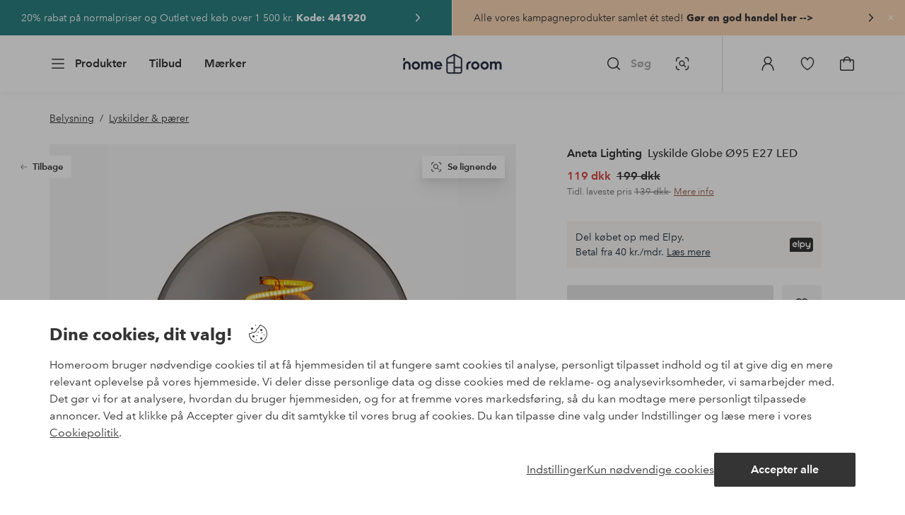

--- FILE ---
content_type: text/html; charset=utf-8
request_url: https://www.homeroom.dk/aneta-lighting/lyskilde-globe-o95-e27-led/1757282-01
body_size: 128267
content:
<!doctype html>
<html data-n-head-ssr lang="da-DK" data-n-head="%7B%22lang%22:%7B%22ssr%22:%22da-DK%22%7D%7D">
  <head >
    <meta data-n-head="ssr" charset="utf-8"><meta data-n-head="ssr" name="viewport" content="width=device-width, initial-scale=1"><meta data-n-head="ssr" data-hid="detectify-verification" name="detectify-verification" content="04c7332f144fab544dca443e4c171464"><meta data-n-head="ssr" data-hid="mobile-web-app-capable" name="mobile-web-app-capable" content="yes"><meta data-n-head="ssr" data-hid="apple-mobile-web-app-capable" name="apple-mobile-web-app-capable" content="yes"><meta data-n-head="ssr" data-hid="apple-mobile-web-app-status-bar-style" name="apple-mobile-web-app-status-bar-style" content="default"><meta data-n-head="ssr" data-hid="apple-mobile-web-app-title" name="apple-mobile-web-app-title" content="Homeroom"><meta data-n-head="ssr" data-hid="format-detection" name="format-detection" content="telephone=no"><meta data-n-head="ssr" data-hid="theme-color" name="theme-color" content="#ffffff"><meta data-n-head="ssr" data-hid="msapplication-TileColor" name="msapplication-TileColor" content="#ffffff"><meta data-n-head="ssr" data-hid="description" name="description" content="Globe G95 E27 4 W LED spiral 2000k, røg"><meta data-n-head="ssr" property="og:title" content="Lyskilde Globe Ø95 E27 LED"><meta data-n-head="ssr" property="og:type" content="product"><meta data-n-head="ssr" property="og:url" content="https://www.homeroom.dk/aneta-lighting/lyskilde-globe-o95-e27-led/1757282-01"><meta data-n-head="ssr" property="og:description" content="Globe G95 E27 4 W LED spiral 2000k, røg"><meta data-n-head="ssr" property="og:image" content="https://assets.ellosgroup.com/i/ellos/hom_1757282-01_Fs"><meta data-n-head="ssr" property="og:site_name" content="Homeroom"><meta data-n-head="ssr" property="product:price:amount" content="119"><meta data-n-head="ssr" property="product:price:currency" content="DKK"><title>Lyskilde Globe Ø95 E27 LED - Sort - Belysning | Homeroom</title><link data-n-head="ssr" rel="apple-touch-icon" href="/icons/ios-512.png"><link data-n-head="ssr" rel="mask-icon" href="/icons/safari-pinned-tab.svg" color="#000000"><link data-n-head="ssr" rel="shortcut icon" type="image/x-icon" href="/icons/favicon.ico"><link data-n-head="ssr" rel="icon" type="image/x-icon" href="/icons/favicon.ico"><link data-n-head="ssr" rel="icon" type="image/png" sizes="32x32" href="/icons/favicon-32.png"><link data-n-head="ssr" rel="icon" type="image/png" sizes="16x16" href="/icons/favicon-16.png"><link data-n-head="ssr" rel="icon" type="image/png" sizes="24x24" href="/icons/favicon-xl.png"><link data-n-head="ssr" rel="apple-touch-startup-image" media="(device-width: 320px) and (device-height: 568px) and (-webkit-device-pixel-ratio: 2)" href="/splashscreens/iphone5_splash.png"><link data-n-head="ssr" rel="apple-touch-startup-image" media="(device-width: 375px) and (device-height: 667px) and (-webkit-device-pixel-ratio: 2)" href="/splashscreens/iphone6_splash.png"><link data-n-head="ssr" rel="apple-touch-startup-image" media="(device-width: 621px) and (device-height: 1104px) and (-webkit-device-pixel-ratio: 3)" href="/splashscreens/iphoneplus_splash.png"><link data-n-head="ssr" rel="apple-touch-startup-image" media="(device-width: 375px) and (device-height: 812px) and (-webkit-device-pixel-ratio: 3)" href="/splashscreens/iphonex_splash.png"><link data-n-head="ssr" rel="apple-touch-startup-image" media="(device-width: 414px) and (device-height: 896px) and (-webkit-device-pixel-ratio: 2)" href="/splashscreens/iphonexr_splash.png"><link data-n-head="ssr" rel="apple-touch-startup-image" media="(device-width: 414px) and (device-height: 896px) and (-webkit-device-pixel-ratio: 3)" href="/splashscreens/iphonexsmax_splash.png"><link data-n-head="ssr" rel="apple-touch-startup-image" media="(device-width: 768px) and (device-height: 1024px) and (-webkit-device-pixel-ratio: 2)" href="/splashscreens/ipad_splash.png"><link data-n-head="ssr" rel="apple-touch-startup-image" media="(device-width: 834px) and (device-height: 1112px) and (-webkit-device-pixel-ratio: 2)" href="/splashscreens/ipadpro1_splash.png"><link data-n-head="ssr" rel="apple-touch-startup-image" media="(device-width: 834px) and (device-height: 1194px) and (-webkit-device-pixel-ratio: 2)" href="/splashscreens/ipadpro3_splash.png"><link data-n-head="ssr" rel="apple-touch-startup-image" media="(device-width: 1024px) and (device-height: 1366px) and (-webkit-device-pixel-ratio: 2)" href="/splashscreens/ipadpro2_splash.png"><link data-n-head="ssr" rel="preconnect" href="https://assets.ellosgroup.com" crossorigin="true"><link data-n-head="ssr" rel="preconnect" href="https://static.ellosgroup.com" crossorigin="true"><link data-n-head="ssr" rel="preconnect" href="https://ellos.a.bigcontent.io" crossorigin="true"><link data-n-head="ssr" rel="preconnect" href="https://c1.amplience.net" crossorigin="true"><link data-n-head="ssr" rel="dns-prefetch" href="https://adservice.google.com"><link data-n-head="ssr" rel="dns-prefetch" href="https://gtm.homeroom.dk"><link data-n-head="ssr" rel="canonical" href="https://www.homeroom.dk/aneta-lighting/lyskilde-globe-o95-e27-led/1757282-01"><script data-n-head="ssr" src="https://gtm.homeroom.dk/gtm.js?id=GTM-PXGL5Z84" async></script><script data-n-head="ssr" type="application/ld+json">{"@context":"https://schema.org/","@type":"Product","name":"Lyskilde Globe Ø95 E27 LED","color":"Sort","image":["https://assets.ellosgroup.com/i/ellos/hom_1757282-01_Fs"],"description":["Globe G95 E27 4 W LED spiral 2000k, røg"],"sku":"1757282-01","offers":{"@type":"Offer","url":"https://www.homeroom.dk/aneta-lighting/lyskilde-globe-o95-e27-led/1757282-01","priceCurrency":"DKK","price":119,"availability":"https://schema.org/OutOfStock"},"brand":{"@type":"Brand","name":"Aneta Lighting","url":"https://www.homeroom.dk/brand/aneta-lighting"}}</script><script data-n-head="ssr" type="application/ld+json">{"@context":"https://schema.org","@type":"BreadcrumbList","itemListElement":[{"@type":"ListItem","position":1,"item":{"@id":"https://www.homeroom.dk/belysning","name":"Belysning"}},{"@type":"ListItem","position":2,"item":{"@id":"https://www.homeroom.dk/belysning/lyskilder-paerer","name":"Lyskilder &amp; pærer"}}]}</script><link rel="preload" href="/_nuxt/224462e.js" as="script"><link rel="preload" href="/_nuxt/cca1230.js" as="script"><link rel="preload" href="/_nuxt/ef2cd3f.js" as="script"><link rel="preload" href="/_nuxt/03abac8.js" as="script"><link rel="preload" href="/_nuxt/632a1dd.js" as="script"><link rel="preload" href="/_nuxt/08ecb01.js" as="script"><link rel="preload" href="/_nuxt/d5a0e25.js" as="script"><link rel="preload" href="/_nuxt/d314af3.js" as="script"><link rel="preload" href="/_nuxt/b673827.js" as="script"><link rel="preload" href="/_nuxt/2e8912c.js" as="script"><link rel="preload" href="/_nuxt/5d7d1a2.js" as="script"><link rel="preload" href="/_nuxt/18f05cf.js" as="script"><link rel="preload" href="/_nuxt/fbb0360.js" as="script"><link rel="preload" href="/_nuxt/2391489.js" as="script"><link rel="preload" href="/_nuxt/c0ba806.js" as="script"><link rel="preload" href="/_nuxt/f3bf60f.js" as="script"><link rel="preload" href="/_nuxt/0b1dede.js" as="script"><link rel="preload" href="/_nuxt/c7ae72f.js" as="script"><link rel="preload" href="/_nuxt/6e0ba60.js" as="script"><link rel="preload" href="/_nuxt/3d0a318.js" as="script"><link rel="preload" href="/_nuxt/01b66e0.js" as="script"><link rel="preload" href="/_nuxt/a575128.js" as="script"><link rel="preload" href="/_nuxt/5331ecd.js" as="script"><link rel="preload" href="/_nuxt/95230e8.js" as="script"><link rel="preload" href="/_nuxt/47a932a.js" as="script"><link rel="preload" href="/_nuxt/7dacb52.js" as="script"><link rel="preload" href="/_nuxt/c10a455.js" as="script"><link rel="preload" href="/_nuxt/9f07dfa.js" as="script"><link rel="preload" href="/_nuxt/cf64273.js" as="script"><link rel="preload" href="/_nuxt/bbb6cca.js" as="script"><link rel="preload" href="/_nuxt/52908de.js" as="script"><link rel="preload" href="/_nuxt/a1b9b52.js" as="script"><style data-vue-ssr-id="685ef19c:0 734d8a41:0 ef6f316e:0 5ef25ab8:0 09706a6c:0 5e81a75b:0 e20ecc56:0 71188183:0 dfa95bda:0 a59481b2:0 438a72d4:0 2f225152:0 7e164e81:0 b070a8f2:0 057edd84:0 ece4ffa6:0 3f95dfa1:0 e5871d96:0 2350bbcc:0 6b8d5cec:0 f08318d0:0 47384f18:0 11a48f53:0 086a18e4:0 1a5d4155:0 51a913b4:0 1df9728f:0 11e7f1e7:0 3075c77e:0 6e226df2:0 d25559b2:0 8ab4722c:0 4e4c58b4:0 5b4ba83e:0 45433dbc:0 140da3e3:0 22ea093e:0 4029eb26:0 b59b83a6:0 5286fc20:0 1457489a:0 3db2e3fc:0 7cedc6e1:0 461a142d:0 fa49dde4:0 c2413316:0 64eb4d04:0 372c0d10:0 440d09cb:0">.vue-advanced-cropper{direction:ltr;max-height:100%;max-width:100%;position:relative;text-align:center;-webkit-user-select:none;user-select:none}.vue-advanced-cropper__stretcher{max-height:100%;max-width:100%;pointer-events:none;position:relative}.vue-advanced-cropper__image{max-width:none!important;position:absolute;transform-origin:center;-webkit-user-select:none;user-select:none}.vue-advanced-cropper__background,.vue-advanced-cropper__foreground{background:#000;left:50%;opacity:1;position:absolute;top:50%;transform:translate(-50%,-50%)}.vue-advanced-cropper__foreground{opacity:.5}.vue-advanced-cropper__boundaries{left:50%;opacity:1;position:absolute;top:50%;transform:translate(-50%,-50%)}.vue-advanced-cropper__cropper-wrapper{height:100%;width:100%}.vue-advanced-cropper__image-wrapper{height:100%;overflow:hidden;position:absolute;width:100%}.vue-advanced-cropper__stencil-wrapper{position:absolute}.vue-simple-handler{background:#fff;display:block;height:10px;width:10px}.vue-rectangle-stencil{box-sizing:border-box}.vue-rectangle-stencil,.vue-rectangle-stencil__preview{height:100%;position:absolute;width:100%}.vue-rectangle-stencil--movable{cursor:move}.vue-circle-stencil{box-sizing:initial;cursor:move;height:100%;position:absolute;width:100%}.vue-circle-stencil__preview{border-radius:50%;height:100%;position:absolute;width:100%}.vue-circle-stencil--movable{cursor:move}.vue-simple-line{background:0 0;border:0 solid #ffffff4d;transition:border .5s}.vue-simple-line--north,.vue-simple-line--south{height:0;width:100%}.vue-simple-line--east,.vue-simple-line--west{height:100%;width:0}.vue-simple-line--east{border-right-width:1px}.vue-simple-line--west{border-left-width:1px}.vue-simple-line--south{border-bottom-width:1px}.vue-simple-line--north{border-top-width:1px}.vue-simple-line--hover{border-color:#fff;opacity:1}.vue-bounding-box{height:100%;position:relative;width:100%}.vue-bounding-box__handler{position:absolute}.vue-bounding-box__handler--west-north{left:0;top:0}.vue-bounding-box__handler--north{left:50%;top:0}.vue-bounding-box__handler--east-north{left:100%;top:0}.vue-bounding-box__handler--east{left:100%;top:50%}.vue-bounding-box__handler--east-south{left:100%;top:100%}.vue-bounding-box__handler--south{left:50%;top:100%}.vue-bounding-box__handler--west-south{left:0;top:100%}.vue-bounding-box__handler--west{left:0;top:50%}.vue-handler-wrapper{height:30px;position:absolute;transform:translate(-50%,-50%);width:30px}.vue-handler-wrapper__draggable{align-items:center;display:flex;height:100%;justify-content:center;width:100%}.vue-handler-wrapper--west-north{cursor:nw-resize}.vue-handler-wrapper--north{cursor:n-resize}.vue-handler-wrapper--east-north{cursor:ne-resize}.vue-handler-wrapper--east{cursor:e-resize}.vue-handler-wrapper--east-south{cursor:se-resize}.vue-handler-wrapper--south{cursor:s-resize}.vue-handler-wrapper--west-south{cursor:sw-resize}.vue-handler-wrapper--west{cursor:w-resize}.vue-handler-wrapper--disabled{cursor:auto}.vue-line-wrapper{align-items:center;background:0 0;display:flex;justify-content:center;position:absolute}.vue-line-wrapper--north,.vue-line-wrapper--south{height:12px;left:0;transform:translateY(-50%);width:100%}.vue-line-wrapper--north{cursor:n-resize;top:0}.vue-line-wrapper--south{cursor:s-resize;top:100%}.vue-line-wrapper--east,.vue-line-wrapper--west{height:100%;top:0;transform:translateX(-50%);width:12px}.vue-line-wrapper--east{cursor:e-resize;left:100%}.vue-line-wrapper--west{cursor:w-resize;left:0}.vue-line-wrapper--disabled{cursor:auto}.vue-draggable-area{position:relative}.vue-preview-result{box-sizing:border-box;height:100%;overflow:hidden;position:absolute;width:100%}.vue-preview-result__wrapper{position:absolute}.vue-preview-result__image{max-width:none!important;pointer-events:none;position:relative;transform-origin:center;-webkit-user-select:none;user-select:none}.vue-preview{box-sizing:border-box;overflow:hidden;position:relative}.vue-preview--fill,.vue-preview__wrapper{height:100%;position:absolute;width:100%}.vue-preview__image{max-width:none!important;pointer-events:none;position:absolute;transform-origin:center;-webkit-user-select:none;user-select:none}
.nuxt-progress{background-color:#000;height:2px;left:0;opacity:1;position:fixed;right:0;top:0;transition:width .1s,opacity .4s;width:0;z-index:999999}.nuxt-progress.nuxt-progress-notransition{transition:none}.nuxt-progress-failed{background-color:red}
html{line-height:1.15;-ms-text-size-adjust:100%;-webkit-text-size-adjust:100%;-webkit-font-smoothing:antialiased;-moz-font-smoothing:antialiased;-moz-osx-font-smoothing:grayscale}body{margin:0}h1{font-size:2em}h1,h2,h3,h4,h5,h6,p{margin:0;padding:0}main{display:block}hr{box-sizing:initial;height:0;overflow:visible}pre{font-family:monospace,monospace;font-size:1em}a{background-color:initial;-webkit-text-decoration-skip:objects;color:#000;-webkit-text-decoration:none;text-decoration:none}abbr[title]{border-bottom:none;-webkit-text-decoration:underline;text-decoration:underline;-webkit-text-decoration:underline dotted;text-decoration:underline dotted}b,strong{font-weight:bolder}code,kbd,samp{font-family:monospace,monospace;font-size:1em}small{font-size:80%}sub,sup{font-size:75%;line-height:0;position:relative;vertical-align:initial}sub{bottom:-.25em}sup{top:-.5em}svg:not(:root){overflow:hidden}button,input,optgroup,select,textarea{font-family:"Avenir",sans-serif;font-size:100%;line-height:1.15;margin:0}button,input{overflow:visible}button,select{text-transform:none}[type=reset],[type=submit],button{-webkit-appearance:button}[type=button]::-moz-focus-inner,[type=reset]::-moz-focus-inner,[type=submit]::-moz-focus-inner,button::-moz-focus-inner{border-style:none;padding:0}fieldset{padding:.35em .75em .625em}legend{box-sizing:border-box;color:inherit;display:table;max-width:100%;padding:0;white-space:normal}progress{vertical-align:initial}textarea{overflow:auto}[type=checkbox],[type=radio]{box-sizing:border-box;padding:0}[type=number]::-webkit-inner-spin-button,[type=number]::-webkit-outer-spin-button{height:auto}[type=search]{-webkit-appearance:textfield;outline-offset:-2px}[type=search]::-webkit-search-cancel-button,[type=search]::-webkit-search-decoration{-webkit-appearance:none}::-webkit-file-upload-button{-webkit-appearance:button;font:inherit}details,menu{display:block}summary{display:list-item}[hidden],template{display:none}*,:after,:before{box-sizing:border-box}body>*{-ms-overflow-style:-ms-autohiding-scrollbar}:root{--outline-offset:2px}img{vertical-align:middle}svg{fill:currentColor}.ui-icon-16{height:1rem;width:1rem}.ui-icon-24{height:1.5rem;width:1.5rem}.ui-icon-32{height:2rem;width:2rem}.ui-icon-38{height:2.375rem;width:2.375rem}.ui-icon-solid{box-sizing:initial;padding:.5rem}[class*=ui-flag]{border-radius:1rem}[role=link]{cursor:pointer}[class*=userInput-]:not(.userInput-keyboard) [tabindex],[class*=userInput-]:not(.userInput-keyboard) a,[class*=userInput-]:not(.userInput-keyboard) button,[class*=userInput-]:not(.userInput-keyboard) input,[class*=userInput-]:not(.userInput-keyboard) textarea{outline:none;-webkit-tap-highlight-color:rgba(0,0,0,0)}[tabindex]:focus-visible,a:focus-visible,button:focus-visible,input:focus-visible,textarea:focus-visible{outline:revert;outline-offset:var(--outline-offset)}a:not(:focus-visible),button:not(:focus-visible){outline:none}a:not(:focus-visible).icon-only .icon-label,button:not(:focus-visible).icon-only .icon-label{border:0;clip:rect(0 0 0 0);height:1px;margin:-1px;overflow:hidden;padding:0;position:absolute;width:1px}[class*=cta-]{align-items:center;-webkit-appearance:none;appearance:none;border-radius:.25rem;cursor:pointer;display:flex;flex-wrap:wrap;font-size:.8125rem;font-weight:600;height:2rem;justify-content:center;margin:0;min-width:2rem;padding:0 .5rem;transition:background-color .25s cubic-bezier(.215,.61,.355,1),border-color .25s cubic-bezier(.215,.61,.355,1),color .25s cubic-bezier(.215,.61,.355,1)}[class*=cta-]:disabled{cursor:default;pointer-events:none}[class*=cta-].icon-only{width:2rem}[class*=cta-].icon-only span:not(.slider-icons):not(.media-image){margin:0 .4375rem}[class*=cta-].icon-only svg{margin:0}[class*=cta-].rounded{border-radius:100%}[class*=cta-]:not(.icon-only) span:not(.media-image){line-height:1.125rem;margin:0 .25rem}[class*=cta-] svg{height:1rem;width:1rem}[class*=cta-outline-grey-m],[class*=cta-outline-midnight-m],[class*=cta-outline-white-m],[class*=cta-solid-black-m],[class*=cta-solid-grey-m],[class*=cta-solid-midnight-m],[class*=cta-solid-odyssey-m],[class*=cta-solid-primary-m],[class*=cta-solid-secondary-m],[class*=cta-solid-white-m]{font-size:.875rem;height:2.5rem;min-width:2.5rem;padding:0 .625rem}[class*=cta-outline-grey-m].icon-only,[class*=cta-outline-midnight-m].icon-only,[class*=cta-outline-white-m].icon-only,[class*=cta-solid-black-m].icon-only,[class*=cta-solid-grey-m].icon-only,[class*=cta-solid-midnight-m].icon-only,[class*=cta-solid-odyssey-m].icon-only,[class*=cta-solid-primary-m].icon-only,[class*=cta-solid-secondary-m].icon-only,[class*=cta-solid-white-m].icon-only{width:2.5rem}[class*=cta-outline-grey-m]:not(.icon-only) span:not(.media-image),[class*=cta-outline-midnight-m]:not(.icon-only) span:not(.media-image),[class*=cta-outline-white-m]:not(.icon-only) span:not(.media-image),[class*=cta-solid-black-m]:not(.icon-only) span:not(.media-image),[class*=cta-solid-grey-m]:not(.icon-only) span:not(.media-image),[class*=cta-solid-midnight-m]:not(.icon-only) span:not(.media-image),[class*=cta-solid-odyssey-m]:not(.icon-only) span:not(.media-image),[class*=cta-solid-primary-m]:not(.icon-only) span:not(.media-image),[class*=cta-solid-secondary-m]:not(.icon-only) span:not(.media-image),[class*=cta-solid-white-m]:not(.icon-only) span:not(.media-image){line-height:1.25rem}[class*=cta-outline-grey-m]:not(.icon-only) span:not(.media-image):first-child,[class*=cta-outline-midnight-m]:not(.icon-only) span:not(.media-image):first-child,[class*=cta-outline-white-m]:not(.icon-only) span:not(.media-image):first-child,[class*=cta-solid-black-m]:not(.icon-only) span:not(.media-image):first-child,[class*=cta-solid-grey-m]:not(.icon-only) span:not(.media-image):first-child,[class*=cta-solid-midnight-m]:not(.icon-only) span:not(.media-image):first-child,[class*=cta-solid-odyssey-m]:not(.icon-only) span:not(.media-image):first-child,[class*=cta-solid-primary-m]:not(.icon-only) span:not(.media-image):first-child,[class*=cta-solid-secondary-m]:not(.icon-only) span:not(.media-image):first-child,[class*=cta-solid-white-m]:not(.icon-only) span:not(.media-image):first-child{margin:0 .25rem 0 .375rem}[class*=cta-outline-grey-m]:not(.icon-only) span:not(.media-image):last-child,[class*=cta-outline-midnight-m]:not(.icon-only) span:not(.media-image):last-child,[class*=cta-outline-white-m]:not(.icon-only) span:not(.media-image):last-child,[class*=cta-solid-black-m]:not(.icon-only) span:not(.media-image):last-child,[class*=cta-solid-grey-m]:not(.icon-only) span:not(.media-image):last-child,[class*=cta-solid-midnight-m]:not(.icon-only) span:not(.media-image):last-child,[class*=cta-solid-odyssey-m]:not(.icon-only) span:not(.media-image):last-child,[class*=cta-solid-primary-m]:not(.icon-only) span:not(.media-image):last-child,[class*=cta-solid-secondary-m]:not(.icon-only) span:not(.media-image):last-child,[class*=cta-solid-white-m]:not(.icon-only) span:not(.media-image):last-child{margin:0 .375rem 0 .25rem}[class*=cta-outline-grey-m]:not(.icon-only) span:not(.media-image):only-child,[class*=cta-outline-midnight-m]:not(.icon-only) span:not(.media-image):only-child,[class*=cta-outline-white-m]:not(.icon-only) span:not(.media-image):only-child,[class*=cta-solid-black-m]:not(.icon-only) span:not(.media-image):only-child,[class*=cta-solid-grey-m]:not(.icon-only) span:not(.media-image):only-child,[class*=cta-solid-midnight-m]:not(.icon-only) span:not(.media-image):only-child,[class*=cta-solid-odyssey-m]:not(.icon-only) span:not(.media-image):only-child,[class*=cta-solid-primary-m]:not(.icon-only) span:not(.media-image):only-child,[class*=cta-solid-secondary-m]:not(.icon-only) span:not(.media-image):only-child,[class*=cta-solid-white-m]:not(.icon-only) span:not(.media-image):only-child{margin:0 .125rem}[class*=cta-outline-grey-m] svg,[class*=cta-outline-midnight-m] svg,[class*=cta-outline-white-m] svg,[class*=cta-solid-black-m] svg,[class*=cta-solid-grey-m] svg,[class*=cta-solid-midnight-m] svg,[class*=cta-solid-odyssey-m] svg,[class*=cta-solid-primary-m] svg,[class*=cta-solid-secondary-m] svg,[class*=cta-solid-white-m] svg{height:1.25rem;width:1.25rem}[class*=cta-outline-grey-l],[class*=cta-outline-midnight-l],[class*=cta-outline-white-l],[class*=cta-solid-black-l],[class*=cta-solid-grey-l],[class*=cta-solid-midnight-l],[class*=cta-solid-odyssey-l],[class*=cta-solid-primary-l],[class*=cta-solid-secondary-l],[class*=cta-solid-white-l]{font-size:1rem;height:3rem;min-width:3rem;padding:0 .75rem}[class*=cta-outline-grey-l].icon-only,[class*=cta-outline-midnight-l].icon-only,[class*=cta-outline-white-l].icon-only,[class*=cta-solid-black-l].icon-only,[class*=cta-solid-grey-l].icon-only,[class*=cta-solid-midnight-l].icon-only,[class*=cta-solid-odyssey-l].icon-only,[class*=cta-solid-primary-l].icon-only,[class*=cta-solid-secondary-l].icon-only,[class*=cta-solid-white-l].icon-only{width:3rem}[class*=cta-outline-grey-l]:not(.icon-only) span:not(.media-image),[class*=cta-outline-midnight-l]:not(.icon-only) span:not(.media-image),[class*=cta-outline-white-l]:not(.icon-only) span:not(.media-image),[class*=cta-solid-black-l]:not(.icon-only) span:not(.media-image),[class*=cta-solid-grey-l]:not(.icon-only) span:not(.media-image),[class*=cta-solid-midnight-l]:not(.icon-only) span:not(.media-image),[class*=cta-solid-odyssey-l]:not(.icon-only) span:not(.media-image),[class*=cta-solid-primary-l]:not(.icon-only) span:not(.media-image),[class*=cta-solid-secondary-l]:not(.icon-only) span:not(.media-image),[class*=cta-solid-white-l]:not(.icon-only) span:not(.media-image){margin:0 .25rem}[class*=cta-outline-grey-l] svg,[class*=cta-outline-midnight-l] svg,[class*=cta-outline-white-l] svg,[class*=cta-solid-black-l] svg,[class*=cta-solid-grey-l] svg,[class*=cta-solid-midnight-l] svg,[class*=cta-solid-odyssey-l] svg,[class*=cta-solid-primary-l] svg,[class*=cta-solid-secondary-l] svg,[class*=cta-solid-white-l] svg{height:1.5rem;width:1.5rem}[class*=cta-outline-midnight-xl],[class*=cta-outline-white-xl],[class*=cta-solid-black-xl],[class*=cta-solid-grey-xl],[class*=cta-solid-midnight-xl],[class*=cta-solid-odyssey-xl],[class*=cta-solid-primary-xl],[class*=cta-solid-secondary-xl],[class*=cta-solid-white-xl]{font-size:1rem;height:3.5rem;min-width:3.5rem;padding:0 1rem}[class*=cta-outline-midnight-xl].icon-only,[class*=cta-outline-white-xl].icon-only,[class*=cta-solid-black-xl].icon-only,[class*=cta-solid-grey-xl].icon-only,[class*=cta-solid-midnight-xl].icon-only,[class*=cta-solid-odyssey-xl].icon-only,[class*=cta-solid-primary-xl].icon-only,[class*=cta-solid-secondary-xl].icon-only,[class*=cta-solid-white-xl].icon-only{width:3.5rem}[class*=cta-outline-midnight-xl]:not(.icon-only) svg:not(.media-image):first-child,[class*=cta-outline-midnight-xl]:not(.icon-only) svg:not(.media-image):last-child,[class*=cta-outline-white-xl]:not(.icon-only) svg:not(.media-image):first-child,[class*=cta-outline-white-xl]:not(.icon-only) svg:not(.media-image):last-child,[class*=cta-solid-black-xl]:not(.icon-only) svg:not(.media-image):first-child,[class*=cta-solid-black-xl]:not(.icon-only) svg:not(.media-image):last-child,[class*=cta-solid-grey-xl]:not(.icon-only) svg:not(.media-image):first-child,[class*=cta-solid-grey-xl]:not(.icon-only) svg:not(.media-image):last-child,[class*=cta-solid-midnight-xl]:not(.icon-only) svg:not(.media-image):first-child,[class*=cta-solid-midnight-xl]:not(.icon-only) svg:not(.media-image):last-child,[class*=cta-solid-odyssey-xl]:not(.icon-only) svg:not(.media-image):first-child,[class*=cta-solid-odyssey-xl]:not(.icon-only) svg:not(.media-image):last-child,[class*=cta-solid-primary-xl]:not(.icon-only) svg:not(.media-image):first-child,[class*=cta-solid-primary-xl]:not(.icon-only) svg:not(.media-image):last-child,[class*=cta-solid-secondary-xl]:not(.icon-only) svg:not(.media-image):first-child,[class*=cta-solid-secondary-xl]:not(.icon-only) svg:not(.media-image):last-child,[class*=cta-solid-white-xl]:not(.icon-only) svg:not(.media-image):first-child,[class*=cta-solid-white-xl]:not(.icon-only) svg:not(.media-image):last-child{margin:0 .25rem}[class*=cta-outline-midnight-xl] svg,[class*=cta-outline-white-xl] svg,[class*=cta-solid-black-xl] svg,[class*=cta-solid-grey-xl] svg,[class*=cta-solid-midnight-xl] svg,[class*=cta-solid-odyssey-xl] svg,[class*=cta-solid-primary-xl] svg,[class*=cta-solid-secondary-xl] svg,[class*=cta-solid-white-xl] svg{height:1.5rem;width:1.5rem}[class*=cta-outline]{border-width:.0625rem}body{font-family:"Avenir",Tahoma,sans;font-size:1rem;font-weight:400}body,body a h1,body a h2,body a h3,body a h4,body a h5,body a h6,body a p{color:#343434}h1,h2,h3,h4,h5,h6{font-family:"Avenir",Times,serif;font-weight:500}h1.bold,h2.bold,h3.bold,h4.bold,h5.bold,h6.bold,p.bold{font-weight:700}.h1,h1{font-size:2.25rem}.h2,h2{font-size:2rem}.h3,h3{font-size:1.75rem}.h4,h4{font-size:1.5rem}.h5,h5{font-size:1.25rem}.h6,h6{font-size:1.125rem}p{font-size:1rem}@font-face{font-display:swap;font-family:"Heldane";font-style:normal;font-weight:500;src:url(https://static.ellosgroup.com/homeroom/static/fonts/heldane/heldane-display-web-medium.woff2) format("woff2"),url(https://static.ellosgroup.com/homeroom/static/fonts/heldane/heldane-display-web-medium.eot.woff) format("woff")}@font-face{font-display:swap;font-family:"Heldane";font-style:normal;font-weight:700;src:url(https://static.ellosgroup.com/homeroom/static/fonts/heldane/heldane-display-web-bold.woff2) format("woff2"),url(https://static.ellosgroup.com/homeroom/static/fonts/heldane/heldane-display-web-bold.woff) format("woff")}@font-face{font-display:swap;font-family:"Avenir";font-style:400;src:url(https://static.ellosgroup.com/ellos/static/fonts/avenir/AvenirNextLTPro-Regular.woff2) format("woff2"),url(https://static.ellosgroup.com/ellos/static/fonts/avenir/AvenirNextLTPro-Regular.woff) format("woff")}@font-face{font-display:swap;font-family:"Avenir";font-style:normal;font-weight:500;src:url(https://static.ellosgroup.com/ellos/static/fonts/avenir/AvenirNextLTPro-Medium.woff2) format("woff2"),url(https://static.ellosgroup.com/ellos/static/fonts/avenir/AvenirNextLTPro-Medium.woff) format("woff")}@font-face{font-display:swap;font-family:"Avenir";font-style:normal;font-weight:600;src:url(https://static.ellosgroup.com/ellos/static/fonts/avenir/AvenirNextLTPro-Demi.woff2) format("woff2"),url(https://static.ellosgroup.com/ellos/static/fonts/avenir/AvenirNextLTPro-Demi.woff) format("woff")}@font-face{font-display:swap;font-family:"Avenir";font-style:normal;font-weight:700;src:url(https://static.ellosgroup.com/ellos/static/fonts/avenir/AvenirNextLTPro-Bold.woff2) format("woff2"),url(https://static.ellosgroup.com/ellos/static/fonts/avenir/AvenirNextLTPro-Bold.woff) format("woff")}body,html{width:100%}body{overflow-x:hidden}body *{color:inherit}@media (max-width:74.9375rem){html.overlay{min-height:100%;overflow:hidden}html.overlay body{height:calc(100vh + var(--overlay-offset, 0));min-height:100vh;min-height:-webkit-fill-available;overflow-y:hidden;position:fixed;top:calc(var(--overlay-offset, 0)*-1);z-index:0}}@media (min-width:75em){html.overlay body{height:calc(100vh + var(--overlay-offset));overflow-y:hidden;position:fixed;top:calc(var(--overlay-offset)*-1)}}html body{opacity:1!important}#__nuxt{width:100%}#__nuxt .inline-notification{outline:none}#__nuxt main{position:relative;width:100%}#__nuxt main.prevent-click{pointer-events:none}#__nuxt main .main-overlay{background:#00000052;height:100%;left:0;position:absolute;width:100vw;z-index:5}.content-container{align-items:center;display:flex;flex-direction:column;justify-content:flex-start;width:100%}.content-container .content-inner-container{max-width:100rem;width:100%}.content-container .content-inner-container .content-wrapper{padding:0 1rem;width:100%}@media (min-width:62em) and (max-width:74.9375em){.content-container .content-inner-container .content-wrapper{padding:0 5.46875%}}@media (min-width:75em) and (max-width:87.4375em){.content-container .content-inner-container .content-wrapper{padding:0 5.5%}}@media (min-width:87.5em) and (max-width:99.9375em){.content-container .content-inner-container .content-wrapper{padding:0 5.84%}}@media (min-width:100em){.content-container .content-inner-container .content-wrapper{padding:0 5.75%}}h1.content-block-headline,h2.content-block-headline,h3.content-block-headline,h4.content-block-headline,h5.content-block-headline,h6.content-block-headline{font-size:1.5rem;line-height:1.8125rem}@media (min-width:36em){h1.content-block-headline,h2.content-block-headline,h3.content-block-headline,h4.content-block-headline,h5.content-block-headline,h6.content-block-headline{font-size:1.75rem;line-height:2.0625rem}}@media (min-width:75em){h1.content-block-headline,h2.content-block-headline,h3.content-block-headline,h4.content-block-headline,h5.content-block-headline,h6.content-block-headline{font-size:2rem;line-height:2.375rem}}@media (min-width:100em){h1.content-block-headline,h2.content-block-headline,h3.content-block-headline,h4.content-block-headline,h5.content-block-headline,h6.content-block-headline{font-size:2.25rem;line-height:2.6875rem}}.content-block-top-margin{margin-top:2rem}@media (min-width:36em){.content-block-top-margin{margin-top:2.5rem}}@media (min-width:62em){.content-block-top-margin{margin-top:3rem}}@media (min-width:100em){.content-block-top-margin{margin-top:4rem}}.content-block-bottom-margin{margin-bottom:2rem}@media (min-width:36em){.content-block-bottom-margin{margin-bottom:2.5rem}}@media (min-width:62em){.content-block-bottom-margin{margin-bottom:3.0625rem}}@media (min-width:100em){.content-block-bottom-margin{margin-bottom:4rem}}#bv-mboxzone-lightbox{max-height:100vh!important;min-height:100vh!important;overflow-y:scroll!important;-webkit-overflow-scrolling:touch!important;top:0!important}#bv-mboxzone-lightbox>div{padding:0!important}@media (min-width:62em){#bv-mboxzone-lightbox>div{padding:3.125rem 0!important}}.chatbot-badge .cta.type-solid.variant-my-pages-secondary,.chatbot-badge .cta.type-solid.variant-primary{--cta-background:#343434;--cta-background--hover:#343434;--cta-background--focus:#343434;--cta-background--active:#343434}#chatframe{transition:opacity .3s ease-in-out}html.overlay #chatframe{display:none;opacity:0}
.skip-link-wrapper{left:.75rem;pointer-events:none;position:absolute;top:.75rem;z-index:100}.skip-link{display:flex;transform:translateY(-200%);transition:transform .3s cubic-bezier(.455,.03,.515,.955)}.userInput-keyboard .skip-link:focus,.userInput-mouse .skip-link:hover,.userInput-touch .skip-link:active{transform:translateY(0)}
.cta{--cta-border-radius:4px;--cta-font-weight:600;--cta-font-size:1rem;--cta-padding:0.75rem;--cta-text-padding:0.25rem;--cta-icon-padding:0.25rem}.cta.size-s{--cta-font-size:0.8125rem;--cta-padding:0.5rem;--cta-icon-size:1rem}.cta.size-m{--cta-font-size:0.875rem;--cta-icon-size:1.25rem}.cta.size-l,.cta.size-xl{--cta-font-size:1rem}.cta{--cta-icon-size:1.5rem;--cta-default-transition:background-color 0.25s cubic-bezier(0.215,0.61,0.355,1),border-color 0.25s cubic-bezier(0.215,0.61,0.355,1),color 0.25s cubic-bezier(0.215,0.61,0.355,1);align-items:center;-webkit-appearance:none;appearance:none;background-clip:padding-box;background-color:var(--cta-background);border-color:var(--cta-border);border-radius:var(--cta-border-radius);border-style:solid;border-width:var(--cta-border-width);color:var(--cta-color);cursor:pointer;display:inline-flex;font-size:var(--cta-font-size);font-weight:var(--cta-font-weight);margin:0;min-height:var(--cta-min-height);min-width:var(--cta-min-width);outline:none;padding:0 calc(var(--cta-padding) - var(--cta-border-width));position:relative;transition:var(--cta-default-transition)}a.cta{-webkit-text-decoration:none;text-decoration:none}.cta svg{height:var(--cta-icon-size);width:var(--cta-icon-size)}.cta:disabled,.cta[aria-busy]{cursor:default;pointer-events:none}.cta.icon-only{--cta-padding:0}.cta.icon-only .icon-label{border:0;clip:rect(0 0 0 0);height:1px;margin:-1px;overflow:hidden;padding:0;position:absolute;width:1px}.cta.icon-only .icon-label+span{margin:0 .4375rem}.cta.icon-only svg{margin:0}.cta:not(.icon-only) .contents>span:first-child{padding-left:var(--cta-text-padding)}.cta:not(.icon-only) .contents>span:last-child{padding-right:var(--cta-text-padding)}.cta:not(.icon-only) svg:first-child{margin-right:var(--cta-icon-padding)}.cta:not(.icon-only) svg:last-child{margin-left:var(--cta-icon-padding)}.cta.loading .contents{opacity:0;transition-delay:0s}.cta.loading .loading-dots{color:inherit}.cta.rounded{border-radius:100%}.cta.transparent{background-color:initial;border-width:0;color:inherit}.cta.size-xs{--cta-min-height:1.75rem;--cta-min-width:3.625rem}.cta.size-xs.icon-only{--cta-min-width:1.75rem}.cta.size-s{--cta-min-height:2rem;--cta-min-width:4rem}.cta.size-s.icon-only{--cta-min-width:2rem}.cta.size-m{--cta-min-height:2.5rem;--cta-min-width:4.5rem}.cta.size-m.icon-only{--cta-min-width:2.5rem}.cta.size-l{--cta-min-height:3rem;--cta-min-width:4.875rem}.cta.size-l.icon-only{--cta-min-width:3rem}.cta.size-xl{--cta-min-height:3.5rem;--cta-min-width:5rem}.cta.size-xl.icon-only{--cta-min-width:3.5rem}.userInput-mouse .cta:not(.cta-static):not(:disabled):not(.transparent):hover,.userInput-mouse .cta[aria-busy]:not(:disabled):not(.transparent):not(.cta-static){background-color:var(--cta-background--hover,var(--cta-background));border-color:var(--cta-border--hover,var(--cta-border));color:var(--cta-color--hover,var(--cta-color))}.userInput-keyboard .cta:not(.cta-static):focus,.userInput-keyboard .cta[aria-busy]:not(.cta-static){background-color:var(--cta-background--focus,var(--cta-background--hover,var(--cta-background)));border-color:var(--cta-border--focus,var(--cta-border--hover,var(--cta-border)));color:var(--cta-color--focus,var(--cta-color--hover,var(--cta-color)))}.userInput-keyboard .cta:not(.cta-static):active,.userInput-mouse .cta:not(.cta-static):not(:disabled):not(.transparent):active,.userInput-touch .cta:not(.cta-static):active,.userInput-touch .cta[aria-busy]:not(.cta-static){background-color:var(--cta-background--active,var(--cta-background--hover,var(--cta-background)));border-color:var(--cta-border--active,var(--cta-border--hover,var(--cta-border)));color:var(--cta-color--active,var(--cta-color--hover,var(--cta-color)))}.cta .contents{align-items:center;display:flex;flex-wrap:wrap;justify-content:center;opacity:1;text-align:center;transition:opacity .25s cubic-bezier(.25,.46,.45,.94) .1s;width:100%}.cta .contents .sub-label{position:absolute;top:50%;transform:translateY(-50%);transition:font-size .3s ease,top .3s ease}.cta .contents .sub-label.move{font-size:.6875rem;top:1rem}
.cta.type-solid{--cta-border-width:0px}.cta.type-solid.variant-my-pages-primary,.cta.type-solid.variant-primary{--cta-background:#2b8082;--cta-background--hover:#0f6466;--cta-background--focus:#0f6466;--cta-background--active:#0f6466;--cta-color:#fff}.cta.type-solid.variant-my-pages-secondary,.cta.type-solid.variant-secondary{--cta-background:#f4ece1;--cta-background--hover:#dbd3ca;--cta-background--focus:#b08321;--cta-background--active:#dbd3ca;--cta-color:#343434}.cta.type-solid.variant-1,.cta.type-solid.variant-midnight{--cta-background:#343434;--cta-background--hover:#0a0a0c;--cta-color:#fff}.cta.type-solid.variant-2,.cta.type-solid.variant-odyssey{--cta-background:#474747;--cta-color:#fff}.cta.type-solid.variant-3,.cta.type-solid.variant-white{--cta-background:#fff;--cta-background--hover:#cfcfd1;--cta-color:#343434}.cta.type-solid.variant-4,.cta.type-solid.variant-grey{--cta-background:#e5e5e5;--cta-background--hover:#cfcfd1;--cta-color:#767676}.cta.type-solid.variant-5,.cta.type-solid.variant-black{--cta-background:#000;--cta-background--hover:#474747;--cta-color:#fff}.cta.type-solid.variant-6,.cta.type-solid.variant-coffee{--cta-background:#f5eee6;--cta-background--hover:#e8d8ca;--cta-background--active:#dbc3ad;--cta-border--hover:var(--cta-background--hover);--cta-border--focus:$color-rose;--cta-border--active:var(--cta-background--active);--cta-color:#343434;--cta-border-radius:0.125rem}.cta.type-solid:disabled{--cta-background:#e5e5e5;--cta-color:#bebebe}.cta.type-solid.variant-elpy-primary{--cta-background:#5738bf;--cta-background--hover:#765bcf;--cta-background--active:#452c98;--cta-border--focus:#765bcf;--cta-color:#fff;--cta-border-radius:8px}.cta.type-solid.variant-elpy-secondary{--cta-background:#ededfe;--cta-background--hover:#d5d5fd;--cta-background--active:#a5a5fa;--cta-border--focus:#a5a5fa;--cta-color:#5738bf;--cta-border-radius:8px}
.pre-header-wrapper{color:#fff;display:flex;flex-wrap:wrap;justify-content:center;max-height:4.375rem;position:relative;width:100%;z-index:8}.pre-header-wrapper .button-wrapper{align-items:center;display:flex;height:100%;position:absolute;right:0;top:0}.pre-header-wrapper .button-wrapper .pre-header-close{background:#0000;border-radius:0;height:100%}.pre-header-wrapper .pre-header{align-items:center;background:#a69557;display:flex;flex-grow:1;justify-content:center;width:0}.pre-header-wrapper .pre-header:first-child:not(.single-notification-push){border-right:.0625rem solid #fff}.pre-header-wrapper .pre-header .pre-header-wrap{flex-grow:1}.pre-header-wrapper .pre-header .pre-header-wrap.single-notification-push{display:flex;justify-content:center}.pre-header-wrapper .pre-header .pre-header-wrap .pre-header-notification{align-items:center;display:flex;justify-content:space-between;width:100%}.pre-header-wrapper .pre-header .pre-header-wrap .pre-header-notification .text-wrapper{align-items:center;display:flex;flex-grow:1;margin:1.125rem;max-height:2.1875rem;width:0}.pre-header-wrapper .pre-header .pre-header-wrap .pre-header-notification .text-wrapper.single-notification-push{display:inherit;flex-grow:unset;width:100%}.pre-header-wrapper .pre-header .pre-header-wrap .pre-header-notification .text-wrapper .pre-header-icon{display:flex;flex-shrink:0;height:1.875rem;margin-right:.625rem;width:1.875rem}.pre-header-wrapper .pre-header .pre-header-wrap .pre-header-notification .text-wrapper .pre-header-text{align-items:center;flex-grow:1;font-size:.875rem;line-height:1rem;overflow:hidden;text-overflow:ellipsis;width:0}.pre-header-wrapper .pre-header .pre-header-wrap .pre-header-notification .text-wrapper .pre-header-text .pre-header-title{flex-grow:1;width:0}.pre-header-wrapper .pre-header .pre-header-wrap .pre-header-notification .text-wrapper .pre-header-text .pre-header-description{font-weight:700;white-space:nowrap}@media (min-width:36em){.pre-header-wrapper{height:3.125rem}.pre-header-wrapper .pre-header{padding:0 1.875rem}.pre-header-wrapper .pre-header .pre-header-wrap{flex-grow:auto}.pre-header-wrapper .pre-header .pre-header-wrap .pre-header-notification{width:unset}.pre-header-wrapper .pre-header .pre-header-wrap .pre-header-notification .text-wrapper{margin:0}.pre-header-wrapper .pre-header .pre-header-wrap .pre-header-notification .text-wrapper .pre-header-text{margin-right:1.125rem;width:auto}}@media (min-width:62em){.pre-header-wrapper{flex-wrap:nowrap}.pre-header-wrapper .pre-header{width:100%}.pre-header-wrapper .pre-header:last-child{padding-right:2.5rem;width:calc(100% - 2.5rem)}.pre-header-wrapper .pre-header .pre-header-wrap .pre-header-notification .text-wrapper .pre-header-title{flex-grow:0;width:auto}}@media (min-width:75em){.pre-header-wrapper .pre-header .pre-header-wrap .pre-header-notification .text-wrapper .pre-header-icon{margin-right:1.125rem}.pre-header-wrapper .pre-header .pre-header-wrap .pre-header-notification .text-wrapper .pre-header-icon .pre-header-description{margin-left:1.125rem}}
.header-container{color:#343434;height:4rem;position:relative;width:100%;z-index:10}.header-container .link-description{border:0;clip:rect(0 0 0 0);height:1px;margin:-1px;overflow:hidden;padding:0;position:absolute;width:1px}.header-container.white-color:not(.fixed){color:#fff}.header-container.white-color:not(.fixed) .site-logo{color:inherit}.header-container.no-background,.header-container.shadow-background{left:0;position:absolute;z-index:10}.header-container.no-background header,.header-container.shadow-background header{background:#0000;box-shadow:none}.header-container.no-background header .header-actions .header-action.search .camera-search-wrapper .camera-search-tooltip,.header-container.shadow-background header .header-actions .header-action.search .camera-search-wrapper .camera-search-tooltip{transform:translateZ(0)}.header-container.no-background header .header-actions .header-action.search .camera-search-wrapper .camera-search-tooltip.v-enter,.header-container.no-background header .header-actions .header-action.search .camera-search-wrapper .camera-search-tooltip.v-leave-to,.header-container.shadow-background header .header-actions .header-action.search .camera-search-wrapper .camera-search-tooltip.v-enter,.header-container.shadow-background header .header-actions .header-action.search .camera-search-wrapper .camera-search-tooltip.v-leave-to{opacity:0;transform:translate3d(0,.9375rem,0)}.header-container.shadow-background:before{background:#000;background:linear-gradient(180deg,#00000052,#0000);content:"";height:7.5rem;left:0;position:absolute;top:0;width:100%;z-index:1}.header-container.shadow-background header{z-index:2}.header-container.fixed header{background:#fff;left:0;opacity:0;position:fixed;top:-4rem;z-index:10}.header-container.fixed header .header-actions .header-action.search .camera-search-wrapper .camera-search-tooltip{transform:translate3d(0,.9375rem,0)}.header-container.fixed header .header-actions .header-action.search .camera-search-wrapper .camera-search-tooltip.v-enter,.header-container.fixed header .header-actions .header-action.search .camera-search-wrapper .camera-search-tooltip.v-leave-to{opacity:0;transform:translate3d(0,1.875rem,0)}.header-container.fixed.no-background header,.header-container.fixed.shadow-background header{background:#fff;box-shadow:0 4px 8px 0 #0000000a}.header-container.transition header{transition:opacity .3s ease,transform .3s ease}.header-container a,.header-container button{color:inherit}.header-container>header{box-shadow:0 4px 8px 0 #0000000a;height:4rem;position:relative;transition:background .2s ease;width:100%}.header-container>header .content-container{height:100%;position:relative;z-index:2}.header-container>header .content-container .content-inner-container{height:100%}.header-container>header .header-wrapper{align-items:center;display:flex;flex-wrap:wrap;height:100%;justify-content:space-between;position:relative}.header-container>header .site-logo{color:#2c2f45;left:50%;position:absolute;top:50%;transform:translate(-50%,-50%);width:7.125rem;z-index:1}.header-container>header .site-logo svg{display:block;width:100%}.header-container>header .site-logo a{display:block}.header-container .header-menu{display:flex;flex-wrap:wrap;list-style:none;margin:0;padding:0}.header-container .header-menu li{font-size:1rem;font-weight:600;margin-left:2rem}.header-container .header-menu li:first-child{margin-left:0}.header-container .header-menu button.item{background:none;border:0;font-weight:inherit;padding:0}.header-container .header-menu .item,.header-container .header-menu a{align-items:center;cursor:pointer;display:flex;flex-wrap:wrap;line-height:1.5rem;-webkit-user-select:none;user-select:none}.header-container .header-menu .item:hover span:before,.header-container .header-menu a:hover span:before{opacity:1}.header-container .header-menu svg{margin-right:.75rem}.header-container .header-menu span{display:block;position:relative}.header-container .header-menu span:before{background:currentColor;bottom:0;content:"";height:.125rem;left:50%;opacity:0;position:absolute;transform:translate(-50%);transition:opacity .2s ease;width:100%}.header-container .header-actions{align-items:center;display:flex;flex-direction:row;flex-grow:1;height:100%;position:relative}.header-container .header-actions .header-action{align-items:center;cursor:pointer;display:flex;flex-wrap:wrap;height:3rem;justify-content:center;padding:0;transition:color .2s ease;width:3rem}.header-container .header-actions .header-action:not(:first-child){margin-left:.5rem}.header-container .header-actions .header-action.menu{margin-left:1rem}.header-container .header-actions .header-action.cart{margin-right:-.75rem}.header-container .header-actions .header-action.search{display:flex;flex:10%;flex-wrap:wrap;justify-content:flex-start;width:6.5rem}.header-container .header-actions .header-action.search button{align-items:center;background-color:initial;border:0;cursor:pointer;display:flex;height:3rem;justify-content:center;padding:0}.header-container .header-actions .header-action.search .instant-search-shortcut{min-width:3rem}.header-container .header-actions .header-action.search .instant-search-shortcut span{display:none}.header-container .header-actions .header-action .ui-favorites{stroke:#343434;stroke-width:.03125rem}.header-container .header-actions button.header-action{-webkit-appearance:none;-moz-appearance:none;background:#0000;border:0}.header-container .header-actions .user-menu{display:none}.header-container .header-actions .cart-notification{box-shadow:0 8px 16px 0 #0000000f;position:absolute;right:0;top:5.5rem}.header-container .header-actions .cart-notification.v-enter-active,.header-container .header-actions .cart-notification.v-leave-active{transition:transform .5s cubic-bezier(.25,.46,.45,.94),opacity .5s cubic-bezier(.25,.46,.45,.94)}.header-container .header-actions .cart-notification.v-leave-active{transition-duration:.25s,.25s}.header-container .header-actions .cart-notification.v-enter,.header-container .header-actions .cart-notification.v-leave-to{opacity:0;transform:translate3d(0,1.25rem,0)}.header-container .camera-search-wrapper{display:none;position:relative}.header-container .camera-search-wrapper>button{width:3rem}.header-container .camera-search-wrapper .camera-search-tooltip{align-items:center;background:#fff;border-bottom:.25rem solid #2b8082;border-radius:.25rem;box-shadow:0 8px 16px 0 #0000000f;color:#343434;display:flex;flex-direction:column;flex-wrap:wrap;padding:2rem 1.5rem;position:absolute;right:-6.5rem;text-align:center;top:4rem;transform:translate3d(0,.9375rem,0);transition:transform .2s ease;width:17.5rem}.header-container .camera-search-wrapper .camera-search-tooltip.v-enter-active,.header-container .camera-search-wrapper .camera-search-tooltip.v-leave-active{transition:opacity .4s ease,transform .4s ease}.header-container .camera-search-wrapper .camera-search-tooltip.v-enter,.header-container .camera-search-wrapper .camera-search-tooltip.v-leave-to{opacity:0;transform:translate3d(0,1.875rem,0)}.header-container .camera-search-wrapper .camera-search-tooltip:before{border-color:#0000 #0000 #fff;border-style:solid;border-width:0 .5rem .5rem;content:"";height:0;left:50%;position:absolute;top:-.5rem;transform:translate(-50%) translate3d(.75rem,0,0);width:0}.header-container .camera-search-wrapper .camera-search-tooltip p.underline{color:#2b8082;font-size:.875rem;font-weight:600;letter-spacing:.09375rem;text-transform:uppercase}.header-container .camera-search-wrapper .camera-search-tooltip p:not(.underline){color:#959595;font-weight:500}.header-container .camera-search-wrapper .camera-search-tooltip h4{font-weight:700;line-height:1.8125rem;margin:.125rem 0 .5rem}.header-container .camera-search-wrapper .camera-search-tooltip button{-webkit-appearance:none;appearance:none;background:#0000;cursor:pointer}.header-container .camera-search-wrapper .camera-search-tooltip button.close{border:0;height:3rem;padding:0;position:absolute;right:.25rem;top:.25rem;width:3rem}.header-container .camera-search-wrapper .camera-search-tooltip button.close svg{height:1.5rem;width:1.5rem}.header-container .camera-search-wrapper .camera-search-tooltip button.camera-search{align-items:center;border:.0625rem solid #00000029;border-radius:.25rem;color:#343434;display:flex;flex-wrap:wrap;justify-content:center;margin-top:1rem;padding:.75rem;width:100%}.header-container .camera-search-wrapper .camera-search-tooltip button.camera-search span{font-size:1rem;font-weight:600;margin-left:.25rem}.header-container .header-search-overlay{height:auto;left:0;position:absolute;top:0;width:100%;z-index:2}.header-container .header-search-overlay.v-enter-active,.header-container .header-search-overlay.v-leave-active{transition:opacity .2s cubic-bezier(.25,.46,.45,.94)}.header-container .header-search-overlay.v-enter-active .search-layer,.header-container .header-search-overlay.v-leave-active .search-layer{transition:transform .2s cubic-bezier(.25,.46,.45,.94)}.header-container .header-search-overlay.v-enter,.header-container .header-search-overlay.v-leave-to{opacity:0}.header-container .header-search-overlay.v-enter .search-layer,.header-container .header-search-overlay.v-leave-to .search-layer{transform:translateY(-2rem)}.header-container .header-search-overlay:before{background-color:#00000052;content:"";height:100vh;left:0;pointer-events:auto;position:fixed;top:calc(0px - var(--header-offset, 0px));width:100vw}.header-container .header-search-overlay .search-layer{margin:0 auto}@media (max-width:61.9375rem){.header-container>header .header-menu li:not(:first-child){display:none}.header-container>header .header-menu .navigation-item{height:3rem;margin-left:-.75rem;padding-left:.75rem}.header-container>header .header-menu .navigation-item span{border:0;clip:rect(0 0 0 0);height:1px;margin:-1px;overflow:hidden;padding:0;position:absolute;width:1px}}@media (max-width:35.9375rem){.header-container>header .header-menu{margin-right:-.75rem;order:10}.header-container>header .header-menu li{margin:0}.header-container>header .header-menu .navigation-item{height:3rem;justify-content:center;margin-left:0;padding-left:0;width:3rem}.header-container>header .header-menu svg{margin:0}.header-container>header .site-logo{left:1rem;transform:translateY(-50%)}.header-container .header-actions{flex:0 0 auto;margin-left:auto}.header-container .header-actions .header-action:not(:first-child){margin-left:0}.header-container .header-actions .header-action.cart{margin-right:0}.header-container .header-actions .header-action.search{flex:0 0 auto;width:auto}}@media (min-width:36em){.header-container.no-background>header .header-actions .header-action.search .camera-search-wrapper .camera-search-tooltip,.header-container.shadow-background>header .header-actions .header-action.search .camera-search-wrapper .camera-search-tooltip{transform:translate(-50%) translateZ(0)}.header-container.no-background>header .header-actions .header-action.search .camera-search-wrapper .camera-search-tooltip.v-enter,.header-container.no-background>header .header-actions .header-action.search .camera-search-wrapper .camera-search-tooltip.v-leave-to,.header-container.shadow-background>header .header-actions .header-action.search .camera-search-wrapper .camera-search-tooltip.v-enter,.header-container.shadow-background>header .header-actions .header-action.search .camera-search-wrapper .camera-search-tooltip.v-leave-to{opacity:0;transform:translate(-50%) translate3d(0,.9375rem,0)}.header-container.fixed>header .header-actions .header-action.search .camera-search-wrapper .camera-search-tooltip{transform:translate(-50%) translate3d(0,.9375rem,0)}.header-container.fixed>header .header-actions .header-action.search .camera-search-wrapper .camera-search-tooltip.v-enter,.header-container.fixed>header .header-actions .header-action.search .camera-search-wrapper .camera-search-tooltip.v-leave-to{opacity:0;transform:translate(-50%) translate3d(0,1.875rem,0)}.header-container>header .site-logo{width:8.75rem}.header-container>header .header-actions .user-menu{display:flex;position:relative}.header-container>header .header-actions .user-menu ul.user-menu-list{position:absolute;right:0;top:4.5rem}.header-container>header .header-actions .header-action.search .camera-search-wrapper .camera-search-tooltip{left:50%;right:auto;transform:translate(-50%) translate3d(0,.9375rem,0)}.header-container>header .header-actions .header-action.search .camera-search-wrapper .camera-search-tooltip.v-enter,.header-container>header .header-actions .header-action.search .camera-search-wrapper .camera-search-tooltip.v-leave-to{opacity:0;transform:translate(-50%) translate3d(0,1.875rem,0)}.header-container>header .header-actions .header-action.search .camera-search-wrapper .camera-search-tooltip:before{transform:translate(-50%)}.header-container .camera-search-wrapper{align-items:center;display:initial;display:flex}.header-container .camera-search-wrapper .visual-search-entry{background:none;border:none;margin:0;padding:0}.header-container .camera-search-wrapper .visual-search-entry .ui-icon-visual-search{stroke:#000;stroke-width:.0125rem;transform:scale(1.125)}}@media (min-width:62em){.header-container{height:5rem}.header-container.white-color:not(.fixed) header .header-actions .header-action.search{border-right-color:#ffffff3d}.header-container.white-color:not(.fixed) header .header-actions .header-action.search .instant-search-shortcut span{opacity:.8}.header-container.fixed header{top:-5rem}.header-container>header{height:5rem}.header-container .header-actions{flex-grow:0}.header-container .header-actions .header-action.menu{display:none}.header-container .header-actions .header-action.user{margin-left:1rem}.header-container .header-actions .header-action.search{border-right:.0625rem solid #00000029;cursor:text;height:100%;justify-content:flex-end;margin-right:1.5rem;padding:0 2rem 0 0;transition:border-color .2s ease;width:auto}.header-container .header-actions .header-action.search .instant-search-shortcut span{display:block;font-size:1rem;font-weight:600;margin-left:.75rem;opacity:.42}.header-container .header-actions .header-action.search .camera-search-wrapper{margin-left:1.25rem}.header-container .header-actions .header-action.search .camera-search-wrapper .camera-search-tooltip{top:4rem}}
[class*=icon-notification]{display:block;position:relative}[class*=icon-notification] svg{display:block}[class*=icon-notification] [class*=bubble-count]{position:absolute;right:-.5rem;top:-.5rem}[class*=icon-notification] [class*=bubble-count].animate{animation:bump .3s cubic-bezier(.455,.03,.515,.955)}.icon-notification-s .bubble-count-dot{right:-.125rem;top:0}@keyframes bump{0%{opacity:0;transform:translateY(3px)}15%{opacity:.5}30%{opacity:1;transform:translateY(-3px)}50%{transform:translateY(0)}}[class*=icon-notification] .bubble-count-favorites{background-color:#343434}
.navigation-drawer{background:#00000052;display:flex;height:100%;justify-content:flex-end;left:0;position:fixed;top:0;width:100vw;z-index:20}@media only screen and (max-width:61.9375rem){.navigation-drawer.v-enter-active,.navigation-drawer.v-leave-active{transition:opacity .3s ease}.navigation-drawer.v-enter-active nav,.navigation-drawer.v-leave-active nav{transition:transform .3s ease}.navigation-drawer.v-enter,.navigation-drawer.v-leave-to{opacity:0}.navigation-drawer.v-enter nav,.navigation-drawer.v-leave-to nav{transform:translate3d(0,-1.25rem,0)}.navigation-drawer nav{background:#343434;display:flex;flex-direction:column;overflow:scroll;position:relative;width:100%}.navigation-drawer nav .nav-content-wrapper{height:100%;overflow-x:hidden;overflow-y:scroll;width:100%;-webkit-overflow-scrolling:touch}.navigation-drawer nav header{background:#fff;border-bottom:.0625rem solid #00000029;overflow:hidden;transition:height .3s ease,background .3s ease;width:100%}.navigation-drawer nav header .header-bar{display:flex;flex-wrap:wrap;justify-content:space-between;padding:1.5rem;width:100%}.navigation-drawer nav header .header-bar button.user{transition:background .3s ease,color .3s ease}.navigation-drawer nav header .header-bar button.user.rotate svg{transform:rotate(-180deg)}.navigation-drawer nav header .header-bar button.user svg{transition:transform .3s ease}.navigation-drawer nav header .header-bar button:not(.user){position:absolute;right:1.5rem;top:1.5rem;z-index:2}.navigation-drawer nav header ul.user-menu{list-style:none;margin:0;padding:0 0 1.5rem;width:100%}.navigation-drawer nav header ul.user-menu li{color:#343434;display:flex;flex-wrap:wrap;font-size:1rem;font-weight:500;line-height:1.5rem;padding:.75rem 1.5rem;width:100%}.navigation-drawer nav header ul.user-menu li a{color:#343434;display:flex;flex-wrap:wrap}.navigation-drawer nav header ul.user-menu li svg{margin-right:1rem}.navigation-drawer nav .main-menu-wrapper{background:#fff;width:100%}.navigation-drawer nav .navigation-level-1{min-height:0}.navigation-drawer nav .navigation-level-1.v-enter-active,.navigation-drawer nav .navigation-level-1.v-leave-active{overflow:hidden;transform:translateZ(0);transition:height .3s ease}.navigation-drawer nav .navigation-level-1.v-enter,.navigation-drawer nav .navigation-level-1.v-leave-to{height:0}.navigation-drawer nav ul.navigation-drawer-menu{display:flex;flex-wrap:wrap;list-style:none;margin:0;padding:.5rem 0 1.5rem}.navigation-drawer nav ul.navigation-drawer-menu li{color:#343434;font-size:1rem;transition:background .3s ease;width:100%}.navigation-drawer nav ul.navigation-drawer-menu li.v-enter-active,.navigation-drawer nav ul.navigation-drawer-menu li.v-leave-active{overflow:hidden;transform:translateZ(0);transition:height .3s ease,background .3s ease}.navigation-drawer nav ul.navigation-drawer-menu li.v-enter,.navigation-drawer nav ul.navigation-drawer-menu li.v-leave-to{height:0}.navigation-drawer nav ul.navigation-drawer-menu li.no-children{align-items:center;display:flex;flex-wrap:wrap;height:3rem}.navigation-drawer nav ul.navigation-drawer-menu li.no-children.v-enter,.navigation-drawer nav ul.navigation-drawer-menu li.no-children.v-leave-to{height:0}.navigation-drawer nav ul.navigation-drawer-menu li.no-children.level0{border-bottom:0}.navigation-drawer nav ul.navigation-drawer-menu li.no-children.level0>a,.navigation-drawer nav ul.navigation-drawer-menu li.no-children.level0>span[role=link]{font-weight:700;padding:0 0 0 1.5rem}.navigation-drawer nav ul.navigation-drawer-menu li.no-children>a{align-items:center;color:#343434;display:flex;font-weight:500;height:3rem;padding:0 0 0 2.5rem;width:100%}.navigation-drawer nav ul.navigation-drawer-menu li.expanded{background:#f5f1eb}.navigation-drawer nav ul.navigation-drawer-menu li.expanded>button{font-weight:700}.navigation-drawer nav ul.navigation-drawer-menu li.expanded>button svg{transform:rotate(-180deg)}.navigation-drawer nav ul.navigation-drawer-menu li:not(.level0){position:relative}.navigation-drawer nav ul.navigation-drawer-menu li:not(.level0):before{background:#00000014;content:"";display:block;height:.0625rem;left:0;position:absolute;top:100%;width:100%}.navigation-drawer nav ul.navigation-drawer-menu li:not(.level0):not(.expanded):last-of-type:before{display:none}.navigation-drawer nav ul.navigation-drawer-menu li:not(.level0).expanded:before{top:0}.navigation-drawer nav ul.navigation-drawer-menu li:not(.level0):not(.expanded) button span{transform:translate3d(1rem,0,0)}.navigation-drawer nav ul.navigation-drawer-menu li ul{list-style:none;margin:0;padding:0}.navigation-drawer nav ul.navigation-drawer-menu li a,.navigation-drawer nav ul.navigation-drawer-menu li button{align-items:center;-webkit-appearance:none;appearance:none;background:#0000;border:0;border-radius:0;color:#343434;cursor:pointer;display:flex;flex-wrap:wrap;font-weight:500;height:3rem;justify-content:space-between;line-height:1.5rem;padding:0 1.5rem;width:100%}.navigation-drawer nav ul.navigation-drawer-menu li a span,.navigation-drawer nav ul.navigation-drawer-menu li a svg,.navigation-drawer nav ul.navigation-drawer-menu li button span,.navigation-drawer nav ul.navigation-drawer-menu li button svg{transition:transform .3s ease}.navigation-drawer nav .sub-menu-wrapper{padding:0 0 1.5rem}.navigation-drawer nav .sub-menu-wrapper .navigation-drawer-menu{padding:1.5rem 0}.navigation-drawer nav .sub-menu-wrapper .navigation-drawer-menu li.no-children>a{color:#fff}.navigation-drawer nav ul.navigation-drawer-icon-menu{display:flex;flex-wrap:wrap;list-style:none;margin:0;padding:0 1rem}.navigation-drawer nav ul.navigation-drawer-icon-menu li{align-items:center;display:flex;height:2.5rem;justify-content:center;width:2.5rem}.navigation-drawer nav ul.navigation-drawer-icon-menu li:not(:last-of-type){margin-right:2rem}.navigation-drawer nav ul.navigation-drawer-icon-menu li a{color:#959595}}@media (min-width:62em){.navigation-drawer{align-items:flex-start;display:flex;justify-content:center}.navigation-drawer.v-enter-active,.navigation-drawer.v-leave-active{transition:opacity .3s ease}.navigation-drawer.v-enter-active nav .nav-container,.navigation-drawer.v-leave-active nav .nav-container{transition:transform .3s ease}.navigation-drawer.v-enter,.navigation-drawer.v-leave-to{opacity:0}.navigation-drawer.v-enter nav .nav-container,.navigation-drawer.v-leave-to nav .nav-container{transform:translate3d(0,-2.5rem,0)}.navigation-drawer nav{max-height:100vh;max-width:100rem;overflow-y:scroll;position:relative;width:100%;-webkit-overflow-scrolling:touch}.navigation-drawer nav button.close-navigation-button{align-items:center;-webkit-appearance:none;appearance:none;background:#0000;border:0;border-radius:0;color:#343434;cursor:pointer;display:flex;flex-wrap:wrap;font-size:.875rem;font-weight:600;left:5.7%;margin:0;padding:0;position:absolute;top:1.75rem;z-index:2}.navigation-drawer nav button.close-navigation-button svg{margin-right:.75rem}.navigation-drawer nav button.close-navigation-button span{display:block;transform:translate3d(0,.0625rem,0)}.navigation-drawer nav .nav-container{background:#f5f1eb;display:flex;flex-wrap:wrap;width:100%}.navigation-drawer nav .menu-container{display:flex;flex-direction:column;flex-wrap:wrap;min-height:34.375rem;padding:6rem 0 4.375rem 5.7%;width:100%}.navigation-drawer nav .menu-container .menu-wrapper{position:relative;width:100%}.navigation-drawer nav ul.main-menu{display:flex;flex-wrap:wrap;list-style:none;margin:0;padding:0}.navigation-drawer nav ul.main-menu.v-enter-active,.navigation-drawer nav ul.main-menu.v-leave-active{transition:opacity .3s ease,transform .3s ease}.navigation-drawer nav ul.main-menu.v-leave-active{position:absolute}.navigation-drawer nav ul.main-menu.v-enter,.navigation-drawer nav ul.main-menu.v-leave-to{opacity:0;transform:translate3d(-1.875rem,0,0)}.navigation-drawer nav ul.main-menu li{width:33.2%}.navigation-drawer nav ul.main-menu li:nth-child(odd){margin-right:13.1%}.navigation-drawer nav ul.main-menu li a,.navigation-drawer nav ul.main-menu li button{align-items:center;color:#343434;cursor:pointer;display:flex;font-size:1.5rem;font-weight:700;justify-content:space-between;line-height:1.875rem;padding:.8125rem 0;width:100%}.navigation-drawer nav ul.main-menu li a:hover span:before,.navigation-drawer nav ul.main-menu li button:hover span:before{opacity:1}.navigation-drawer nav ul.main-menu li a.color-ochre,.navigation-drawer nav ul.main-menu li button.color-ochre{color:#2b8082}.navigation-drawer nav ul.main-menu li a.color-ochre span:before,.navigation-drawer nav ul.main-menu li button.color-ochre span:before{background:#2b8082}.navigation-drawer nav ul.main-menu li a.color-sienna,.navigation-drawer nav ul.main-menu li button.color-sienna{color:#9b5e49}.navigation-drawer nav ul.main-menu li a.color-sienna span:before,.navigation-drawer nav ul.main-menu li button.color-sienna span:before{background:#9b5e49}.navigation-drawer nav ul.main-menu li a span,.navigation-drawer nav ul.main-menu li button span{display:block;position:relative}.navigation-drawer nav ul.main-menu li a span:before,.navigation-drawer nav ul.main-menu li button span:before{background:#343434;bottom:-.125rem;content:"";display:block;height:.125rem;left:0;opacity:0;position:absolute;transition:opacity .2s ease;width:100%}.navigation-drawer nav ul.main-menu li button{-webkit-appearance:none;appearance:none;background:#0000;border:0;border-radius:0;margin:0;text-align:left}.navigation-drawer nav .sub-menu-container{display:flex;flex-wrap:wrap;width:100%}.navigation-drawer nav .sub-menu-container.v-enter-active,.navigation-drawer nav .sub-menu-container.v-leave-active{transition:opacity .3s ease,transform .3s ease}.navigation-drawer nav .sub-menu-container.v-leave-active{left:0;position:absolute;top:0}.navigation-drawer nav .sub-menu-container.v-enter,.navigation-drawer nav .sub-menu-container.v-leave-to{opacity:0;position:absolute;transform:translate3d(1.875rem,0,0)}.navigation-drawer nav .sub-menu-container .level1Head{align-items:center;display:flex;flex-wrap:wrap;margin-bottom:1rem;width:100%}.navigation-drawer nav .sub-menu-container .level1Head a{display:flex;position:relative}.navigation-drawer nav .sub-menu-container .level1Head a:hover h4:before{opacity:1}.navigation-drawer nav .sub-menu-container .level1Head a h4{font-family:"Avenir",Tahoma,sans;font-weight:700;position:relative}.navigation-drawer nav .sub-menu-container .level1Head a h4:before{background:#343434;bottom:-.125rem;content:"";display:block;height:.125rem;left:0;opacity:0;position:absolute;transition:opacity .2s ease;width:100%}.navigation-drawer nav .sub-menu-container .level1Head button{margin:0 .75rem 0 0;transform:translate3d(-.625rem,0,0)}.navigation-drawer nav .sub-menu-container .sub-menu-wrapper{display:flex;flex-wrap:wrap;padding-left:3.75rem;width:100%}.navigation-drawer nav ul.highlight-sub-menu,.navigation-drawer nav ul.sub-menu{align-items:flex-start;display:flex;flex-direction:column;list-style:none;margin:0;padding:0}.navigation-drawer nav ul.highlight-sub-menu li,.navigation-drawer nav ul.sub-menu li{padding:.625rem 0}.navigation-drawer nav ul.highlight-sub-menu li a,.navigation-drawer nav ul.sub-menu li a{color:#343434;line-height:1.25rem}.navigation-drawer nav ul.highlight-sub-menu{width:20%}.navigation-drawer nav ul.highlight-sub-menu li a{font-weight:700}.navigation-drawer nav ul.sub-menu{margin-left:4.8%;width:28.5%}.navigation-drawer nav ul.sub-menu li a{font-weight:500}}@media (min-width:75em){.navigation-drawer nav .nav-container{padding:0 25.75rem 0 0}.navigation-drawer nav .nav-container .cover-wrapper{background:#fff;height:34.375rem;position:absolute;right:0;top:0;width:25.75rem}.navigation-drawer nav .nav-container .cover-wrapper .cover-image-wrapper{display:block;height:100%;position:absolute;right:0;top:0;width:100%}.navigation-drawer nav .nav-container .cover-wrapper .cover-image-wrapper.v-enter-active,.navigation-drawer nav .nav-container .cover-wrapper .cover-image-wrapper.v-leave-active{transition:opacity .4s ease}.navigation-drawer nav .nav-container .cover-wrapper .cover-image-wrapper.v-enter,.navigation-drawer nav .nav-container .cover-wrapper .cover-image-wrapper.v-leave-to{opacity:0}.navigation-drawer nav .menu-container{padding-left:7.6%}}@media only screen and (max-width:61.9375rem) and (min-width:36rem){.navigation-drawer.v-enter nav,.navigation-drawer.v-leave-to nav{transform:translate3d(100%,0,0)}.navigation-drawer nav{max-width:50%}}
.product-detail-page.ab_T55 .checkout-wrapper .cta.type-solid.variant-primary,.product-detail-page.ab_T55 .product-shortcut-bar .cta.type-solid.variant-primary{--cta-background:#0f8a0f;--cta-background--hover:#0e7c0e;--cta-background--focus:#0e7c0e;--cta-background--active:#0c6d0c;--cta-color:#fff}.product-detail-page .breadcrumb-bar{padding:.75rem 1rem}.product-detail-page .product-detail-block.gallery{position:relative}.product-detail-page .shop-similar{--shop-similar-offset-h:1rem;align-items:center;-webkit-appearance:none;appearance:none;background:#0000;border:0;cursor:pointer;display:flex;flex-wrap:wrap;left:calc(var(--product-gallery-item-size) - var(--shop-similar-offset-h));padding:0;position:absolute;top:1rem;transform:translate(-100%);z-index:2}.product-detail-page .shop-similar span{display:none}.product-detail-page .shop-similar .icon{align-items:center;background:#ffffffe6;border-radius:1.5rem;box-shadow:0 8px 16px 0 #0000000f;color:#343434;display:flex;height:3rem;justify-content:center;position:relative;width:3rem;z-index:2}.product-detail-page .back-button{left:1rem;position:absolute;top:1rem;z-index:3}.pdp-instashop .instashop-page-container .instashop-page-wrapper{padding-left:0;padding-right:0}.pdp-instashop .instashop-page-container .instashop-page-wrapper .flowbox-description,.pdp-instashop .instashop-page-container .instashop-page-wrapper .flowbox-title{padding:0}.product-details{display:flex;flex-wrap:wrap;justify-content:flex-start;margin-bottom:0;position:relative;width:100%}.product-details .product-details-mobile{display:block}.product-details .product-details-desktop{display:none}.product-details .product-detail-block{width:100%}.product-details .product-detail-block.gallery-list{padding:1.25rem 0}.product-details .product-detail-block .color-picker-container{margin:1rem 0 .5rem 1.25rem}.product-details .product-detail-block.status-eol .favorite-badge--pdp,.product-details .product-detail-block.status-eol .product-size-bar{display:none}.product-details .mobile-padd-wrap{padding-left:1rem;padding-right:1rem}.product-details .mobile-padd-wrap .product-title .brand-name .brand{border-bottom:1px solid #0000;font-weight:600;letter-spacing:0;line-height:1.5rem;margin-right:.25rem;padding-bottom:0;text-transform:capitalize;transition:border-bottom-color .25s cubic-bezier(.215,.61,.355,1)}.product-details .mobile-padd-wrap .product-title .brand-name .brand:hover{border-bottom-color:#000}.product-info{padding:1.25rem 0 0}.product-info h1 span.seo-brand{display:none}.product-info .product-color-picker{margin:0 0 1.5rem;max-width:100%;width:100%}.product-info .product-color-picker .selected-color{color:#767676;margin-top:.5rem}.product-info .name-wrap{display:flex;flex-wrap:wrap;margin-bottom:.5rem}.product-info .name-wrap h1{color:#343434;font-family:"Avenir",Tahoma,sans;font-size:1rem}.product-info .name-wrap h1 .brand-name{font-size:1rem;margin-right:.25rem}.product-info .price-communication.location-pdp{margin-bottom:2rem}.product-info .product-rating{margin-bottom:.75rem;padding:0 1rem}.product-info .energy-label{margin-bottom:2rem}.product-info .energy-label .energy-label-text:hover{cursor:pointer}.product-info .product-action-wrapper{display:flex;flex-wrap:wrap;width:100%}.product-info .product-action-wrapper .cta.type-solid:disabled,.product-info .product-action-wrapper.has-size-picker{cursor:not-allowed}.product-info .product-action-wrapper .product-size-bar{margin-bottom:.75rem;width:100%}.product-info .product-action-wrapper .size-picker>.cta.type-outline{width:100%}.product-info .product-action-wrapper .checkout-wrapper{flex:1}.product-info .product-action-wrapper .checkout-wrapper .input-field,.product-info .product-action-wrapper .checkout-wrapper [class*="cta type-solid"],.product-info .product-action-wrapper .checkout-wrapper>.email-envelop-large{width:100%}.product-info .product-action-wrapper .favorite-badge--pdp{border-radius:.3125rem;height:3.5rem;margin-left:.75rem;margin-top:0;width:3.5rem}.product-info .product-action-wrapper.measured-fabric .product-size-bar{padding-right:0;width:100%}.product-info .product-action-wrapper.measured-fabric .checkout-wrapper{padding-left:0;width:100%}.product-info .product-action-wrapper.measured-fabric .checkout-wrapper button{width:100%}.product-info .stock-delivery-info{margin:.75rem 0 0;padding:0 1rem}.product-info .stock-delivery-info.measuredFabric{margin-top:-1.3125rem}.product-info .stock-delivery-info .not-available{color:#d6453d;font-size:.8125rem}.product-info .stock-delivery-info p.stock-status{align-items:center;color:#343434;display:flex;flex-wrap:wrap;font-size:.8125rem;font-weight:600;line-height:1.25rem}.product-info .stock-delivery-info p.stock-status span:not(.delivery-date){margin-right:.5rem}.product-info .stock-delivery-info p.stock-status .stock-warning{color:#d6453d}.product-info .sticky-containment{height:0;overflow:hidden;position:relative;width:0}.product-info .product-shortcut-bar{display:flex;margin:0}.product-info .product-shortcut-bar>*{flex:1 0 auto;width:calc(50% - .25rem)}.product-info .product-shortcut-bar>:first-child{margin-right:.5rem}.product-info .product-shortcut-bar>:only-child{margin-right:0;width:auto}.product-info .product-shortcut-bar .thumb-container{display:none}.product-info .product-shortcut-bar .thumb{display:none;margin:0 1rem 0 0;width:2.3125rem}.product-info .product-shortcut-bar .thumb .media-image{background-color:initial}.product-info .sticky-container{margin-bottom:1rem}.product-info .sticky-container.fixed .sticky-wrapper{background-color:#fff}.product-info .sticky-container.fixed .product-shortcut-bar{background-color:#fff;box-shadow:0 .5rem 1rem 0 #0000001a}.product-info .sticky-container.fixed .product-shortcut-bar>*{border-radius:0;width:50%}.product-info .sticky-container.fixed .product-shortcut-bar>:first-child{margin-right:0}.product-info .sticky-container.fixed .product-shortcut-bar .cta.type-outline,.product-info .sticky-container.fixed .product-shortcut-bar [class*=cta-outline]{border-color:#fff}.product-info .sticky-container.fixed .product-shortcut-bar .thumb-container{display:block;width:auto}.product-info .sticky-container.fixed .product-shortcut-bar .thumb-container .thumb{margin:0 auto}.product-info .sticky-container.fixed .product-shortcut-bar .thumb-container+*{flex-grow:2;width:auto}.product-info .sticky-container.fixed .product-shortcut-bar .thumb{display:block}.product-info .transparent-pricing-link{display:inline-flex;font-weight:400;width:auto}.product-gallery-list{margin-top:3rem}.product-declaration-wrapper{align-items:center;display:flex;margin:1.5rem 1rem 0}.product-declaration-wrapper .product-declaration-cta{display:inline-block;font-weight:400}.product-declaration-wrapper svg{transform:translateY(.0625rem)}.pushes-links{display:flex;flex-wrap:wrap;margin-top:3rem;padding:0}.pushes-links ul.product-short-info{align-items:flex-start;display:flex;flex-direction:column;flex-wrap:wrap;list-style-type:none;margin:0;padding:0}.pushes-links ul.product-short-info li{align-items:center;display:flex;min-height:1.5rem;width:auto}.pushes-links ul.product-short-info li:not(:last-child){margin:0 0 1rem}.pushes-links ul.product-short-info li .link{display:flex;width:auto}.pushes-links ul.product-short-info li .link p{color:#767676;font-size:.8125rem;text-transform:none}.pushes-links ul.product-short-info li .link p span{color:#343434;font-weight:600;-webkit-text-decoration:none;text-decoration:none}.pushes-links ul.product-short-info li .icon{align-items:center;background:#f4ece1;border-radius:50%;color:#000;display:flex;height:1.5rem;justify-content:center;margin-right:.75rem;margin-top:.0625rem;width:1.5rem}.pushes-links ul.product-short-info li a{display:flex;width:auto}.pushes-links ul.product-short-info li a p{color:#767676;font-size:.8125rem;text-transform:none}.pushes-links ul.product-short-info li a p span{color:#343434;font-weight:600;-webkit-text-decoration:underline;text-decoration:underline}.elpy-wrapper{margin:0 1rem 1.5rem}.widget-popup .payment-step-action .cta.type-solid:hover:not([disabled]),.widget-popup .payment-step-action [class*=cta-solid-]:hover:not([disabled]){background-color:#765bcf}.product-additional-information{padding:2rem 1rem;width:100%}.additional-information-content{background-color:#fff;box-shadow:0 8px 16px 0 #0000000f;position:relative;z-index:1}.additional-information-content .long-description{border-bottom:.0625rem solid #e5e5e5;display:flex;flex-direction:column;padding:2rem}.additional-information-content .long-description.mobile{border-bottom:0}.additional-information-content .long-description p{font-size:.875rem;letter-spacing:normal;line-height:1.5714285714em;margin:1.5714285714em 0}.additional-information-content .long-description p:first-child{margin-top:0}.additional-information-content .long-description ul{margin:0;padding:1rem}.additional-information-content .long-description .description.truncated{display:-webkit-box;-webkit-line-clamp:5;-webkit-box-orient:vertical;overflow:hidden}.additional-information-content .long-description .download-link{align-items:center;display:flex;margin-bottom:0;margin-top:1.375rem;-webkit-text-decoration:underline;text-decoration:underline}.additional-information-content .long-description .download-link svg{margin-left:-.3125rem;margin-right:.25rem}.additional-information-content .description-show-more{background:#0000;border:none;font-size:.875rem;font-weight:700;line-height:1rem;margin-left:auto;padding:.3125rem 0 .25rem;text-align:right;-webkit-text-decoration:underline;text-decoration:underline}.additional-information-content .long-description-title{font-family:"Avenir",Tahoma,sans;font-size:1rem;font-weight:400;margin-bottom:.9375rem}.additional-information-content .long-description-title a{color:#343434;display:inline-block;font-weight:600;-webkit-text-decoration:underline;text-decoration:underline}.additional-information-content .long-description-title span{color:#343434;font-weight:600}.additional-information-content .fold-out-item{border-bottom:.0625rem solid #e5e5e5}.additional-information-content .fold-out-item>div>button{align-items:center;background:#fff;border:none;cursor:pointer;display:flex;font-size:.875rem;font-weight:500;height:3.75rem;justify-content:space-between;padding:0 1.375rem 0 1.875rem;width:100%}.additional-information-content .fold-out-item .collapsible-pane{align-items:center;display:flex;flex-wrap:wrap;justify-content:flex-start;margin:0;position:relative;width:100%}.additional-information-content .fold-out-item .collapsible-pane ul.dimensions{font-size:1rem;list-style-type:none;margin:0 2rem;padding:0;width:100%}.additional-information-content .fold-out-item .collapsible-pane ul.dimensions li{border-bottom:.0625rem solid #e5e5e5;display:flex;font-size:.875rem;justify-content:space-between;padding:1.25rem 0}.additional-information-content .fold-out-item .collapsible-pane ul.dimensions li:last-child{border:none;padding-bottom:1.875rem}.additional-information-content .fold-out-item .collapsible-pane .dimensions-image{margin:0 .625rem}.additional-information-content .fold-out-item .collapsible-pane .payment-and-delivery{font-size:1rem;line-height:1.375rem;padding:0 1.5rem;width:100%}.additional-information-content .fold-out-item .collapsible-pane .payment-and-delivery ul{padding-left:.875rem}.additional-information-content .fold-out-item .collapsible-pane .payment-and-delivery p>strong:only-child{display:block;margin-top:1.25rem}.additional-information-content .fold-out-item .collapsible-pane h1,.additional-information-content .fold-out-item .collapsible-pane h2,.additional-information-content .fold-out-item .collapsible-pane h3,.additional-information-content .fold-out-item .collapsible-pane h4,.additional-information-content .fold-out-item .collapsible-pane h5,.additional-information-content .fold-out-item .collapsible-pane h6{font-family:"Avenir",Tahoma,sans}.additional-information-content .product-rating-wrapper{display:flex;flex-wrap:wrap;justify-content:center;line-height:1rem;margin:.625rem 0}.additional-information-content .product-rating-wrapper p{display:flex;flex-wrap:wrap;justify-content:center;margin:0}.additional-information-content .product-rating-wrapper p .product-rating{margin:0 1rem}.additional-information-content .product-rating-wrapper p [class*=text-button]{align-items:flex-end;display:flex}.product-additional-information-container{position:relative;width:100%}.product-additional-information-container .content-wrapper{margin:100rem}.product-additional-information-container .product-additional-information{position:relative;z-index:2}.product-additional-information-container .additional-color-background{background:#f5f1eb;height:15rem;left:0;position:absolute;top:0;width:100%;z-index:1}.label-notification p{border-radius:.25rem;font-size:1rem;line-height:1.25rem;margin:1.5rem 1rem;padding:1.5rem 2rem}.listings .product-selection-push{padding:0}.notify-background{background-color:#34343440;height:100%;left:0;overflow:hidden;position:fixed;top:0;transition:background-color .3s linear;width:100%;z-index:2}.preventScroll{overflow:hidden;z-index:100}.notify-wrapper,.notify-wrapper:focus{background:#fff;border-top-left-radius:.625rem;border-top-right-radius:.625rem;bottom:0;color:#343434;position:fixed;right:0;text-align:center;width:100%;z-index:4}.notify-wrapper.v-enter-active,.notify-wrapper.v-leave-active,.notify-wrapper:focus.v-enter-active,.notify-wrapper:focus.v-leave-active{transition:opacity .4s ease,transform .4s ease}.notify-wrapper.v-enter,.notify-wrapper.v-leave-to,.notify-wrapper:focus.v-enter,.notify-wrapper:focus.v-leave-to{opacity:0;transform:translateY(50%)}.notify-wrapper .overlay-header,.notify-wrapper:focus .overlay-header{align-items:flex-start;background-color:$overlay-background-color;box-shadow:0 4px 8px 0 #0000000a;display:flex;font-size:.75rem;font-weight:600;height:3.5rem;justify-content:center;letter-spacing:.0625rem;padding:1.5rem 0 1.25rem;position:relative;text-align:center;text-transform:uppercase;top:0;width:100%}.notify-wrapper button,.notify-wrapper:focus button{-webkit-appearance:none;appearance:none;background:#0000;cursor:pointer;outline:none;position:relative}.notify-wrapper button.notify-soldout-tooltip-mailbox-button,.notify-wrapper:focus button.notify-soldout-tooltip-mailbox-button{margin:1.5rem 0 2rem}.notify-wrapper button.close,.notify-wrapper:focus button.close{border:0;height:1.5rem;left:1.25rem;padding:0;position:absolute;top:1rem;width:1.5rem;z-index:10}.notify-wrapper button svg,.notify-wrapper:focus button svg{height:1.5rem;width:1.5rem}.notify-wrapper .notify-soldout-tooltip,.notify-wrapper:focus .notify-soldout-tooltip{color:#30323b;padding:1.5rem 1.5rem 0;text-align:left}.notify-wrapper .notify-soldout-tooltip-title,.notify-wrapper:focus .notify-soldout-tooltip-title{color:#30323b;font-family:Avenir;font-size:1.25rem;font-weight:700}.notify-wrapper .notify-soldout-tooltip-message,.notify-wrapper:focus .notify-soldout-tooltip-message{color:#30323b;font-family:Avenir;font-size:.875rem;font-weight:400;line-height:1.5;margin:1rem 0 1.5rem;width:100%}.notify-soldout-input-fields{position:relative}.notify-soldout-input-fields input::placeholder{color:#0000}.notify-soldout-input-fields input:focus~.notify-soldout-tooltip-mailbox-text,.notify-soldout-input-fields input:not(:focus):valid~.notify-soldout-tooltip-mailbox-text,.notify-soldout-input-fields input:not(:placeholder-shown)~.notify-soldout-tooltip-mailbox-text{font-size:11px;left:3.125rem;opacity:1;top:20px}.notify-soldout-input-fields input[type=email]{font-weight:600;padding-left:3.125rem}.notify-soldout-input-fields .notify-soldout-tooltip-mailbox{border:.0625rem solid #bebebe;border-radius:.25rem;font-size:.875rem;height:3.5rem;outline:none;padding-left:2.8125rem;padding-top:1.125rem;width:100%}.notify-soldout-input-fields .notify-soldout-tooltip-mailbox-text{color:#767676;left:3.125rem;pointer-events:none;position:absolute;top:50%;transform:translateY(-50%);transition:all .2s ease}.notify-soldout-input-fields .notify-soldout-tooltip-mailbox-envelop{border:none;height:2.875rem;left:.1875rem;padding:.625rem;position:absolute;top:50%;transform:translateY(-50%);width:3rem}.notify-soldout-input-fields .notify-soldout-tooltip-mailbox-check{border:none;height:2.875rem;padding:.75rem;position:absolute;right:0;top:50%;transform:translateY(-50%);width:3rem}.success-message{color:#fff;font-size:.875rem;font-weight:600;line-height:1.1875rem;margin-right:3.5rem;padding:1rem;text-align:left;width:100%}.close-success{background:#0000;border:0;color:#ffffff8c;cursor:pointer;padding:0;position:absolute;right:1rem;top:50%;transform:translateY(-50%);z-index:10}.notify-soldout-tooltip-info{align-items:center;border-radius:.625rem;bottom:3.125rem;color:#fff;display:flex;height:5.3125rem;left:50%;position:fixed;-webkit-transform:translateZ(0);transform:translate(-50%);width:calc(100% - 32px);z-index:5}.notify-soldout-tooltip-info.success-message-text{background:#478c6b}.notify-soldout-tooltip-info.error-message-text{background:#cd5158}.notify-soldout-tooltip-info.v-enter-active,.notify-soldout-tooltip-info.v-leave-active{transition:opacity .4s ease,transform .4s ease}.notify-soldout-tooltip-info.v-enter,.notify-soldout-tooltip-info.v-leave-to{opacity:0;transform:translate(-50%,3.125rem)}#form{display:flex;flex-direction:column;position:relative}.error-text{color:#cd5158;font-family:Avenir;font-size:.75rem;font-weight:400;line-height:1.125rem;margin:.5rem 0 0;top:48px}@media (min-width:36em){.product-detail-page .product-additional-information-container .product-additional-information .long-description{padding-bottom:2.0625rem;padding-top:2.0625rem}.product-detail-page .product-additional-information-container .product-additional-information .fold-out-item .collapsible-pane{flex-wrap:nowrap}.product-detail-page .product-additional-information-container .product-additional-information .fold-out-item .collapsible-pane .dimensions-image{margin:0 5rem 0 0;width:60%}.product-detail-page .product-additional-information-container .product-additional-information .fold-out-item .collapsible-pane .payment-and-delivery{padding:1rem 2rem}.product-detail-page .shop-similar span{color:#343434;display:block;font-size:.875rem;font-weight:600;opacity:0;padding-right:.5rem;position:absolute;right:100%;-webkit-text-decoration:underline;text-decoration:underline;top:50%;transform:translate3d(1.25rem,-50%,0);transition:transform .2s ease,opacity .2s ease;white-space:nowrap;z-index:1}.product-detail-page .product-gallery:hover+.shop-similar span,.userInput-keyboard .product-detail-page .shop-similar:focus span,.userInput-mouse .product-detail-page .shop-similar:hover span,.userInput-touch .product-detail-page .shop-similar:active span{opacity:1;transform:translate3d(0,-50%,0)}}@media (min-width:62em){.product-detail-page .content-wrapper .breadcrumb-bar{padding:1.5rem 0}.product-detail-page .content-wrapper .product-details{margin-bottom:6rem}.product-detail-page .content-wrapper .product-details .product-details-mobile{display:none}.product-detail-page .content-wrapper .product-details .product-details-desktop{display:block}.product-detail-page .content-wrapper .product-details .mobile-padd-wrap{padding-left:0;padding-right:0}.product-detail-page .content-wrapper .product-details .product-detail-block{width:calc(60% - 1.5rem)}.product-detail-page .content-wrapper .product-details .product-detail-block:not(.product-meta){margin-right:1.5rem}.product-detail-page .content-wrapper .product-details .product-detail-block:not(.product-additional-information-container):not(.product-meta){padding-bottom:2rem}.product-detail-page .content-wrapper .product-details .product-detail-block.product-meta{height:100%;position:absolute;right:0;top:0;width:40%}.product-detail-page .content-wrapper .product-details .product-detail-block.product-meta .product-info{padding:0}.product-detail-page .content-wrapper .product-details .product-detail-block.product-meta .product-info>.product-rating{display:flex;padding:0}.product-detail-page .content-wrapper .product-details .product-detail-block.product-meta .product-info .product-action-wrapper{flex-wrap:nowrap}.product-detail-page .content-wrapper .product-details .product-detail-block.product-meta .product-info .product-action-wrapper.measured-fabric .product-size-bar{padding-right:.25rem;width:60%}.product-detail-page .content-wrapper .product-details .product-detail-block.product-meta .product-info .product-action-wrapper.measured-fabric .checkout-wrapper{padding-left:.25rem;width:40%}.product-detail-page .content-wrapper .product-details .product-detail-block.product-meta .product-info .product-action-wrapper.has-size-picker .product-size-bar{margin-right:.75rem;width:100%}.product-detail-page .content-wrapper .product-details .product-detail-block.product-meta .product-info .product-action-wrapper.has-size-picker .checkout-wrapper{flex:initial;width:100%}.product-detail-page .content-wrapper .product-details .product-detail-block.product-meta .product-info .product-action-wrapper.has-size-picker .favorite-badge--pdp{min-width:3.5rem}.product-detail-page .content-wrapper .product-details .product-detail-block.product-meta .product-info .product-size-bar .size-picker{padding-right:0}.product-detail-page .content-wrapper .product-details .product-detail-block.product-meta .product-info .product-color-picker{margin:0 0 1.5rem;padding-left:0}.product-detail-page .content-wrapper .product-details .product-detail-block.product-meta .stock-delivery-info{margin:.5rem 0 0;padding:0;width:100%}.product-detail-page .content-wrapper .product-details .product-detail-block.product-meta .stock-delivery-info [class*=stock-status]{justify-content:flex-start}.product-detail-page .content-wrapper .product-details .product-detail-block.product-meta .pushes-links{background:#fff;margin-top:1.5rem;padding:0}.product-detail-page .content-wrapper .product-details .product-detail-block.product-meta .pushes-links ul.product-short-info li:not(:last-child){margin-bottom:.5rem}.product-detail-page .content-wrapper .product-details .product-detail-block.product-meta .elpy-wrapper{margin-left:0;margin-right:0}.product-detail-page .content-wrapper .product-details .product-detail-block.product-meta .dock-container{display:flex;flex-direction:column;padding:0 3rem;z-index:3}.product-detail-page .content-wrapper .product-details .product-detail-block.product-meta .dock-container.docked{background:#fff}.product-detail-page .content-wrapper .product-details .product-detail-block .pricematched{margin:1rem 0 0}.product-detail-page .content-wrapper .product-details .product-detail-block .pricematched-label img{height:25px;padding:3px;width:auto}.product-detail-page .content-wrapper .product-details .product-detail-block.gallery-list{padding:0}.product-detail-page .content-wrapper .product-details .product-detail-block.gallery-list .product-gallery-list{margin:0}.product-detail-page .content-wrapper .product-details .product-detail-block.gallery-list h1{margin-bottom:0}.product-detail-page .content-wrapper .product-details .product-detail-block .price-review-wrap{margin:0 0 1.5rem}.product-detail-page .content-wrapper .product-details .product-detail-block .name-wrap h1{font-size:1.125rem;line-height:1.5625rem}.product-detail-page .content-wrapper .product-additional-information{padding:2rem 0;position:relative}.product-detail-page .content-wrapper .product-additional-information .long-description{background:#fff;padding-bottom:3rem;padding-top:3rem}.product-detail-page .content-wrapper .product-additional-information .fold-out-item{background:#fff}.product-detail-page .label-notification p{font-size:.875rem;margin:1.5rem 0}.product-detail-page .shop-similar{--shop-similar-offset-h:1rem}.product-detail-page .back-button{border-radius:0;height:auto;left:-3.25rem}.product-detail-page .product-declaration-wrapper{margin:1.5rem 0 0}.notify-background{background-color:#34343440;height:100%;left:0;position:fixed;top:0;transition:background-color .3s linear;width:100%;z-index:3}.preventScroll{overflow:hidden;z-index:100}.notify-wrapper{align-items:flex-start;background:#fff;border-top-left-radius:0;border-top-right-radius:0;bottom:unset;box-shadow:0 8px 16px 0 #0000000f;color:#343434;display:flex;flex-direction:column;flex-wrap:wrap;left:50%;padding:2.5rem;position:fixed;text-align:left;top:50%;transform:translate(-50%,-50%);width:33.75rem;z-index:999}.notify-wrapper.v-enter-active,.notify-wrapper.v-leave-active{transition:opacity .4s ease,transform .4s ease}.notify-wrapper.v-enter,.notify-wrapper.v-leave-to{opacity:0;transform:translate(-50%,40%)}.notify-wrapper .overlay-header{display:none}.notify-wrapper button{-webkit-appearance:none;appearance:none;background:#0000;cursor:pointer;outline:none;position:relative;width:100%}.notify-wrapper button.notify-soldout-tooltip-mailbox-button{margin:1.5rem 0 0}.notify-wrapper button.close{border:0;height:1.5rem;left:31.25rem;padding:0;position:absolute;top:1.25rem;width:1.5rem;z-index:10}.notify-wrapper button.close svg{height:1.5rem;width:1.5rem}.notify-wrapper .notify-soldout-tooltip{padding:0}.notify-wrapper .notify-soldout-tooltip-title{font-family:Avenir;font-size:1.5rem;font-weight:600;padding:0;text-align:left}.notify-wrapper .notify-soldout-tooltip-message{color:#30323b;font-size:.875rem;font-weight:400;margin-top:1rem;max-width:100%}.notify-wrapper .notify-soldout-input-fields{position:relative}.notify-wrapper .notify-soldout-input-fields input::placeholder{color:#0000}.notify-wrapper .notify-soldout-input-fields input:focus~.notify-soldout-tooltip-mailbox-text,.notify-wrapper .notify-soldout-input-fields input:not(:focus):valid~.notify-soldout-tooltip-mailbox-text,.notify-wrapper .notify-soldout-input-fields input:not(:placeholder-shown)~.notify-soldout-tooltip-mailbox-text{font-size:11px;opacity:1;top:1.25rem}.notify-wrapper .notify-soldout-input-fields input[type=email]{font-weight:600;padding-left:3.125rem}.notify-wrapper .notify-soldout-input-fields .notify-soldout-tooltip-mailbox-envelop{border:none;height:2.875rem;left:.1875rem;margin-right:3.125rem;padding:.625rem;position:absolute;top:50%;transform:translateY(-50%);width:3rem}.notify-wrapper .notify-soldout-input-fields .notify-soldout-tooltip-mailbox-check{border:none;height:2.875rem;padding:.625rem;position:absolute;right:0;width:3rem}.success-message{color:#fff;font-size:.875rem;font-weight:600;line-height:1.1875rem;margin-right:3.5rem;padding:1rem;text-align:left;width:100%}.close-success{background:#0000;border:0;color:#ffffff8c;cursor:pointer;padding:0;position:absolute;right:1rem;top:50%;transform:translateY(-50%);z-index:10}.notify-soldout-tooltip-info{align-items:center;border-radius:.625rem;bottom:3.125rem;box-shadow:0 8px 16px 0 #0000000f;color:#fff;display:flex;height:4.375rem;left:50%;position:fixed;-webkit-transform:translateZ(0);transform:translate(-50%);width:29.6875rem;z-index:150}.notify-soldout-tooltip-info.success-message-text{background:#478c6b}.notify-soldout-tooltip-info.error-message-text{background:#cd5158}.notify-soldout-tooltip-info.v-enter-active,.notify-soldout-tooltip-info.v-leave-active{transition:opacity .4s ease,transform .4s ease}.notify-soldout-tooltip-info.v-enter,.notify-soldout-tooltip-info.v-leave-to{opacity:0;transform:translate(-50%,50%)}.envelop-icon-margin{margin-right:.5rem}.error-text{color:#cd5158;font-size:.75rem;font-weight:400;line-height:1;margin:.5rem 0 0;top:48px}.module-review-previews{margin-left:-10rem;margin-right:-10rem}}@media only screen and (max-width:61.9375rem){.product-detail-page .content-container.no-mobile-padd .content-inner-container .content-wrapper{padding:0}}
.breadcrumb-bar{width:100%}.breadcrumb-bar .inner-content-wrapper{align-items:center;display:flex;flex-wrap:wrap}.breadcrumb-bar ul.breadcrumbs{display:flex;flex-wrap:wrap;font-size:.875rem;list-style:none;margin:0;padding:0}.breadcrumb-bar li{align-items:center;display:flex;flex-wrap:wrap;line-height:1.125rem}.breadcrumb-bar li:last-child a:not([href]){color:#959595}.breadcrumb-bar li:last-child a span:after,.breadcrumb-bar li:last-child span[role=link] span:after{content:none}.breadcrumb-bar a,.breadcrumb-bar span[role=link]{color:#343434;padding:.25rem 0}.breadcrumb-bar a span,.breadcrumb-bar span[role=link] span{-webkit-text-decoration:underline;text-decoration:underline}.breadcrumb-bar a span:after,.breadcrumb-bar span[role=link] span:after{content:"/";display:inline-block;padding:0 .5rem}.userInput-keyboard .breadcrumb-bar a:focus span,.userInput-keyboard .breadcrumb-bar span[role=link]:focus span,.userInput-mouse .breadcrumb-bar a:hover span,.userInput-mouse .breadcrumb-bar span[role=link]:hover span,.userInput-touch .breadcrumb-bar a:active span,.userInput-touch .breadcrumb-bar span[role=link]:active span{-webkit-text-decoration:none;text-decoration:none}.breadcrumb-bar-back{margin-right:1.5rem}@media (min-width:62em){.breadcrumb-bar .inner-content-wrapper{flex-wrap:nowrap}}@media (max-width:74.9375rem){.breadcrumb-bar-back{border-radius:1.25rem;min-width:2.5rem}.breadcrumb-bar-back:not(.icon-only){padding:0}.breadcrumb-bar-back:not(.icon-only) .contents svg{margin:0}.breadcrumb-bar-back:not(.icon-only) .contents span{border:0;clip:rect(0 0 0 0);height:1px;margin:-1px;overflow:hidden;padding:0;position:absolute;width:1px}}@media (min-width:75em){.breadcrumb-bar ul.breadcrumbs{font-size:.875rem}.breadcrumb-bar-back{border-radius:0}}
.product-gallery{--product-gallery-navigation-offset:1.5rem;--product-gallery-label-image-size:1.5rem;--visual-search-entry-shadow:0 4px 8px 0 #0000000a,0 16px 24px 0 #0000000f,0 6px 16px 0 #0000000a;--product-gallery-item-color:#000;--visual-search-entry-outline:none}.product-details{--product-gallery-item-opacity:0.85;--product-gallery-item-size:87.46666666666667%}.product-gallery{position:relative}.product-gallery .labels{bottom:var(--product-gallery-labels-bottom,2rem);display:flex;flex-direction:column;gap:.0625rem;left:var(--product-gallery-labels-left,0);list-style-type:none;margin:0;padding-left:0;pointer-events:none;position:absolute;z-index:3}.product-gallery .labels li{display:block}.product-gallery .labels li img{height:var(--product-gallery-label-image-size);width:auto}.product-gallery .labels li.bottom-1{margin-top:auto}.product-gallery .labels .media-image{background-color:initial;height:auto;padding:0;width:auto}.product-gallery .labels .media-image img{display:block}.product-gallery .visual-search-entry{border:var(--visual-search-entry-outline);border-radius:0;box-shadow:var(--visual-search-entry-shadow);height:2rem;margin:1rem;padding:.75rem;position:absolute;right:0;top:0;z-index:1}.product-gallery .visual-search-entry .ui-icon-visual-search-m{stroke:#343434;stroke-width:.03125rem;height:1rem;margin-right:.5rem!important;width:1rem}.product-gallery .visual-search-entry .contents span:last-child{font-size:.8125rem;padding-right:0}.product-gallery-items{display:flex;list-style:none;margin:0;padding:0}.product-gallery-item{background-color:var(--product-gallery-item-color);flex:0 0 auto;width:var(--product-gallery-item-size)}.product-gallery-item:first-child{--product-gallery-item-opacity:1}.product-gallery-item button{background-color:initial;border-width:0;display:block;margin:0;opacity:var(--product-gallery-item-opacity);padding:0;width:100%}.product-gallery-navigation{display:var(--product-gallery-navigation-display,flex)}.product-gallery-single{background-color:#f3f3f3;margin:0}.product-gallery-single .product-gallery-item{margin:0 auto}.product-gallery-progress{bottom:var(--product-gallery-progress-bottom,2rem);position:absolute;right:1rem;z-index:3}@media (min-width:62em){.product-details{--product-gallery-item-opacity:0.32;--product-gallery-item-size:74.9185667752443%}.product-gallery-item{background-color:initial;box-sizing:initial}li.product-gallery-item:last-child{padding-right:12.54071661237785%}.product-gallery-item button{position:relative}.product-gallery-item .product-gallery-alternate{left:0;opacity:.5;position:absolute;top:0;transition:opacity .25s cubic-bezier(.25,.46,.45,.94)}.product-gallery-item .product-gallery-alternate.reveal{opacity:1}.product-gallery-item .product-gallery-alternate.v-enter,.product-gallery-item .product-gallery-alternate.v-leave-to{opacity:0}.product-gallery-single .product-gallery-item{margin:0 auto}.product-gallery-navigation{justify-content:space-between;left:0;margin-left:calc(var(--product-gallery-navigation-offset, 0rem)*-1);pointer-events:none;position:absolute;top:50%;width:calc(100% + var(--product-gallery-navigation-offset, 0rem)*2)}.product-gallery-navigation .slider-controller{pointer-events:auto}}
.media-image{background-color:#f3f3f3;display:inline-block;position:relative}.media-image img{transition:opacity .3s cubic-bezier(.25,.46,.45,.94)}.media-image img.loading{opacity:0}.media-image .media-image-placeholder{opacity:.5;transition:opacity .15s cubic-bezier(.25,.46,.45,.94)}.media-image .media-image-placeholder img{filter:blur(10px)}.media-image .media-image-placeholder.v-leave-active{transition-delay:.3s}.media-image .media-image-placeholder.v-leave-to{opacity:0}.media-image[class*=scrim-]{position:relative}.media-image[class*=scrim-]:after{content:"";height:100%;left:0;position:absolute;top:0;width:100%}.media-image.scrim-level1:after{background-color:#34343414}.media-image.scrim-level2:after{background-color:#34343429}.media-image.scrim-level3:after{background-color:#34343452}.media-image.scrim-level4:after{background-color:#3434347a}.media-image.scrim-level5:after{background-color:#343434a3}.media-image.scrim-level6:after{background-color:#343434e6}.media-image.scrim-gradient:after{background-image:linear-gradient(-180deg,#34343400 50%,#34343480)}.media-image.scrim-32-bottom:after{background-image:$scrim-032-bottom}.media-image.ratio-83-125{padding-top:150.60240963855424%}.media-image.ratio-3-2{padding-top:66.66666666666666%}.media-image.ratio-2-1{padding-top:50%}.media-image.ratio-2-3{padding-top:150%}.media-image.ratio-3-1{padding-top:33.33333333333333%}.media-image.ratio-3-4{padding-top:133.33333333333331%}.media-image.ratio-40-13{padding-top:32.5%}.media-image.ratio-1-1{padding-top:100%}.media-image.ratio-6-5{padding-top:83.33333333333334%}.media-image img{height:100%;width:100%}.media-image[class*=ratio-]{display:block;height:0;overflow:hidden;position:relative;width:100%}.media-image[class*=ratio-] img{left:0;position:absolute;top:0}.media-image.scale-to-cover{height:100%;overflow:hidden;width:100%}.media-image.scale-to-cover img{left:50%;position:absolute;top:50%;transform:translate(-50%,-50%)}@supports (object-fit:cover){.media-image.scale-to-cover img{left:0;object-fit:cover;top:0;transform:none}}.media-image.object-bottom img{object-position:bottom}.media-image.object-top img{object-position:top}.media-image.contain img{height:auto;left:50%;max-height:100%;max-width:100%;position:absolute;top:50%;transform:translate(-50%,-50%);width:auto}@supports (object-fit:contain){.media-image.contain img{height:100%;left:0;object-fit:contain;top:0;transform:none;width:100%}}
.product-label{display:flex;font-family:AvenirNextLTPro;font-size:11px;font-weight:600;gap:2px;letter-spacing:0;line-height:17px}.product-label span{display:inline-block;padding:0 6px;width:max-content}.product-label.large{font-size:13px;line-height:20px}.product-label.large span{padding:2px 8px}.product-label{font-family:Avenir}
.dock-container.docked{position:fixed}.dock-container.docked.top{top:0}.dock-container.bottom{bottom:0;position:absolute}.dock-container.bottom.docked{position:fixed}
.product-color-picker{margin-left:-1rem;width:calc(100% + 2rem)}.product-color-picker .color-picker-list{display:flex;list-style-type:none;margin:0;padding-left:0}.product-color-picker .color-picker-list li{flex:0 0 auto;margin-right:.5rem}.product-color-picker .color-picker-list li:first-child{padding-left:1rem}.product-color-picker .color-picker-list li:last-child{margin-right:0;padding-right:1rem}.product-color-picker .color-picker-list a{display:block;position:relative}.product-color-picker .color-picker-list a:before{background-color:#343434;bottom:0;content:"";height:1px;left:50%;position:absolute;transform:translateX(-50%);transition:width .25s cubic-bezier(.39,.575,.565,1);width:0;z-index:1}.product-color-picker .color-picker-list a[aria-current=page]:before,.product-color-picker .color-picker-list a[aria-current=true]:before,.userInput-keyboard .product-color-picker .color-picker-list a:focus:before,.userInput-mouse .product-color-picker .color-picker-list a:hover:before,.userInput-touch .product-color-picker .color-picker-list a:active:before{width:100%}.product-color-picker .media-image{width:3rem}.product-color-picker .extra-colors{flex-wrap:wrap}.product-color-picker .color-picker-scroller-wrapper{align-items:center;display:flex}.product-color-picker .color-picker-scroller-wrapper .color-picker-navigation{display:flex;left:0;pointer-events:none;position:absolute;width:100%;z-index:9}.product-color-picker .color-picker-scroller-wrapper .color-picker-navigation .slider-icon-right{margin-left:auto;margin-right:0}.product-color-picker .color-picker-scroller-wrapper .color-picker-navigation .slider-icon-left{margin-left:0;margin-right:auto}@media (min-width:62em){.product-color-picker{margin-left:0;max-width:21rem;width:auto}.product-color-picker .color-picker-list li{position:relative}.product-color-picker .color-picker-list li:first-child{padding-left:0}.product-color-picker .color-picker-list li:last-child{padding-right:0}.product-color-picker .color-picker-list li button{background-color:#34343452;border:1px solid #0000;color:#fff;font-size:1.125rem;font-weight:700;left:0;opacity:1;padding-top:150.60240963855424%;position:absolute;top:0;width:100%}.product-color-picker .color-picker-list li button span{left:0;position:absolute;top:50%;transform:translateY(-50%);width:100%}.product-color-picker .extra-colors li{margin-top:.5rem}.product-color-picker li button.v-enter-active,.product-color-picker li button.v-leave-active{transition:opacity .25s cubic-bezier(.39,.575,.565,1)}.product-color-picker li button.v-enter,.product-color-picker li button.v-leave-to{opacity:0}}.product-color-picker .selected-color{color:#343434;font-family:"Avenir",Tahoma,sans;font-size:.75rem;margin-bottom:.5rem;padding-left:1rem}.product-color-picker a .media-image{border:1px solid #0000;width:3rem}.product-color-picker a[aria-current=page] .media-image,.product-color-picker a[aria-current=true] .media-image{border:1px solid #000}@media (min-width:62em){.product-color-picker{margin-bottom:1.5rem}.product-color-picker .selected-color{margin-bottom:.5rem;padding:0}.product-color-picker .color-picker-scroller-wrapper{padding:0}}
.price-communication{--color-original:#343434;--color-discount:#d6453d;--color-outlet:#d17645;--color-bestprice:#343434;--color-bestprice-text:#343434;--color-pricematch:#343434;--color-pricematch-text:#343434}.price-communication .price{align-items:center;display:flex;font-weight:600;line-height:1.25rem;margin-top:.5rem}.price-communication .price>*+*{margin-left:.5rem}.price-communication .price s{color:var(--color-original)}.price-communication .price [class^=discount]{margin-left:auto}.price-communication .price .discount-offer,.price-communication .price .price-is-discounted{color:var(--color-discount)}.price-communication .price .product-price{position:relative}.price-communication.type-bestprice .price{color:var(--color-bestprice);flex-wrap:wrap}.price-communication.type-bestprice .price svg{height:27px;left:50%;position:absolute;top:50%;transform:translate(-50%,-50%);width:82px;z-index:-1}.price-communication.type-bestprice .price svg.l{transform:scaleX(1.15) translate(-47%,-50%)}.price-communication.type-bestprice .price svg.xl{transform:scaleX(1.25) translate(-43%,-50%)}.price-communication.type-bestprice .best-price{color:var(--color-bestprice-text);font-size:.75rem;font-weight:600;line-height:1.125rem;margin-left:0;margin-top:.0625rem;width:100%}.price-communication.type-outlet .price .product-price{color:var(--color-outlet)}.price-communication.type-outlet .price span{margin:0}.price-communication.type-outlet .price .discount,.price-communication.type-outlet .price s{display:none}.price-communication.type-pricematch .price{color:var(--color-pricematch);flex-wrap:wrap}.price-communication.type-pricematch .price-matched{color:var(--color-pricematch-text);font-weight:600;margin-left:0;width:100%}.price-communication.location-card .transparent-pricing,.price-communication.type-pricematch .price-matched{font-size:.75rem;line-height:1.125rem;margin-top:.0625rem}.price-communication.location-pdp .price-wrapper{align-items:center;display:flex;margin-top:.5rem}.price-communication.location-pdp .price{line-height:1.5rem;margin:0}.price-communication.location-pdp .price-label{margin-left:.5rem}.price-communication.location-cart-overlay .price .product-price{z-index:2}.price-communication{--color-outlet:#b65878}.price-communication .price{text-transform:lowercase}
.transparent-pricing{--pricing-text-transform:lowerCase}.transparent-pricing-title{--pricing-title-font-family:"Avenir",Times,serif;--pricing-title-font-size:1.5rem;--pricing-title-line-height:1.8125rem;--pricing-title-letter:0.03125rem}.transparent-pricing-info{--pricing-info-margin-top:0.5rem}.transparent-pricing-list{--pricing-text-transform:lowerCase}.transparent-pricing-list .transparent-pricing-list-item-price{--discount-color:#d6453d}.transparent-pricing-list .transparent-pricing-list-item-price .outlet{--outlet-color:#b65878}.transparent-pricing-info3{--pricing-text-transform:lowerCase}.transparent-pricing{color:#767676;font-size:.8125rem;line-height:1.1875rem}.transparent-pricing .transparent-pricing-price-preview{-webkit-text-decoration:line-through;text-decoration:line-through;text-transform:var(--pricing-text-transform)}.transparent-pricing .transparent-pricing-price-preview.no-decoration{-webkit-text-decoration:none;text-decoration:none}.transparent-pricing-link{color:#767676;margin-left:.25rem}.transparent-pricing-link svg{display:none}.transparent-pricing-link .text-button-label:after{bottom:.1875rem}.transparent-pricing-link .text-button-label{color:#343434;font-size:.8125rem;font-weight:400}.transparent-pricing-title{color:#343434;font-family:var(--pricing-title-font-family);font-size:var(--pricing-title-font-size);font-weight:700;letter-spacing:var(--pricing-title-letter);line-height:var(--pricing-title-line-height)}.transparent-pricing-info{color:#343434;font-size:.875rem;line-height:1.3125rem}.transparent-pricing-info2{font-size:.75rem;line-height:1.5;margin-top:1rem}.transparent-pricing-info3{border:.0625rem solid #e5e5e5;color:#343434;display:inline-block;font-size:.8125rem;margin-top:.5rem;padding:.5rem}.transparent-pricing-info3 .transparent-pricing-lowest{-webkit-text-decoration:line-through;text-decoration:line-through;text-transform:var(--pricing-text-transform)}.transparent-pricing-info3 .transparent-pricing-lowest.no-decoration{-webkit-text-decoration:none;text-decoration:none}.transparent-pricing-list{display:flex;line-height:1.25rem;list-style-type:none;margin-bottom:0;margin-top:1rem;padding-left:0}.transparent-pricing-list.multiple{flex-direction:column;gap:.5rem}.transparent-pricing-list li{float:left;font-size:.75rem;margin-right:.5rem}.transparent-pricing-list .transparent-pricing-list-item-price{border:1px solid #e5e5e5;color:var(--discount-color);display:table;font-size:1.125rem;font-weight:600;margin-top:.5rem;padding:.25rem .5rem;text-transform:var(--pricing-text-transform)}.transparent-pricing-list .transparent-pricing-list-item-price .discount{color:#343434;-webkit-text-decoration:line-through;text-decoration:line-through}.transparent-pricing-list .transparent-pricing-list-item-price .no-discount{color:#343434}.transparent-pricing-list .transparent-pricing-list-item-price .no-bold{font-weight:400}.transparent-pricing-list .transparent-pricing-list-item-price .outlet{background:var(--outlet-background);color:var(--outlet-color);font-size:var(--outlet-font-size);line-height:var(--outlet-line-height);padding:var(--outlet-padding)}.transparent-pricing-list .transparent-pricing-list-item-price:has(.outlet){padding:.5rem}.transparent-pricing-panel{padding:1.5rem}.transparent-pricing-overlay{padding:0}.transparent-pricing-overlay .overlay-dialog-header{display:none}.transparent-pricing-overlay .overlay-dialog-inner{padding:2.5rem;position:relative}.transparent-pricing-overlay .overlay-dialog-content{text-align:left}.transparent-pricing-overlay .close-icon{position:absolute;right:0;top:0}.transparent-pricing-overlay .overlay-dialog-footer{display:none}@media (min-width:62em){.transparent-pricing{line-height:1.25rem}.transparent-pricing-info{margin-top:var(--pricing-info-margin-top)}.transparent-pricing-list .transparent-pricing-list-item-price{font-size:1.5rem;line-height:2.25rem}.transparent-pricing-info3{font-size:.875rem}}
.text-button:not(.flow){--text-button-weight:700;--text-button-underline:0px;--text-button-background-size:100% var(--text-button-underline),0 var(--text-button-underline)}.text-button:not(.flow).variant-my-pages-primary,.text-button:not(.flow).variant-my-pages-secondary{--text-button-offset:0px;--text-button-underline:1px;--text-button-background-size:100% var(--text-button-underline),0 var(--text-button-underline)}.text-button:not(.flow).variant-elpy{--text-button-underline:1px}.text-button.variant-primary{--text-button-color:#9b5e49;--text-button-color--hover:#9b5e49a3}.text-button.variant-midnight,.text-button.variant-my-pages-secondary,.text-button.variant-secondary,.text-button[class*=variant-1]{--text-button-color:#343434;--text-button-color--hover:#343434a3}.text-button.variant-white,.text-button[class*=variant-3]{--text-button-color:#fff;--text-button-color--hover:#bebebe}.text-button.variant-grey{--text-button-color:#767676;--text-button-weight:500;--text-button-color--hover:#767676a3}.text-button.variant-reviews{--text-button-weight:500;--text-button-color--hover:#343434a3}.text-button.variant-my-pages-primary{--text-button-color:#2b8082;--text-button-color--hover:#0f6466}.text-button.variant-my-pages-primary,.text-button.variant-my-pages-secondary{--text-button-weight:600;--text-button-transform:uppercase}.text-button:disabled{--text-button-color:#bebebe}.text-button{--text-button-default-transition:color 0.25s cubic-bezier(0.215,0.61,0.355,1);-webkit-appearance:none;appearance:none;background-color:initial;border:0;color:var(--text-button-color);cursor:pointer;font-size:var(--text-button-size);outline:none;padding:0;transition:var(--text-button-default-transition)}.text-button:not(.flow){--text-button-chevron-pos:0px;--text-button-offset:1px;align-items:flex-end;display:inline-flex;font-weight:var(--text-button-weight);line-height:var(--text-button-line-height);text-transform:var(--text-button-transform);white-space:nowrap}.text-button:not(.flow) svg{height:var(--text-button-icon-size);width:var(--text-button-icon-size)}.text-button:not(.flow).chevron{padding-right:calc(.375rem + var(--text-button-icon-size)/2);position:relative}.text-button:not(.flow).chevron svg{left:100%;margin-left:0;pointer-events:none;position:absolute;top:50%;transform:translate3d(calc(-50% + var(--text-button-chevron-pos)),calc(-50% + var(--text-button-offset)),0);transition:transform .25s cubic-bezier(.215,.61,.355,1)}a.text-button:not(.flow){-webkit-text-decoration:none;text-decoration:none}.text-button:not(.flow) span{background-image:linear-gradient(90deg,currentColor,currentColor);background-position:0 100%,100% 100%;background-repeat:no-repeat;background-size:var(--text-button-background-size);padding-bottom:var(--text-button-underline);transition:background-size .25s cubic-bezier(.215,.61,.355,1)}.text-button.flow{-webkit-text-decoration:underline;text-decoration:underline}.text-button:disabled{cursor:default}.text-button.size-xs{--text-button-size:0.75rem;--text-button-line-height:1.333333333333333;--text-button-icon-size:1rem}.text-button.size-s{--text-button-size:0.8125rem;--text-button-line-height:1.384615384615385;--text-button-icon-size:1rem}.text-button.size-m{--text-button-size:0.875rem;--text-button-line-height:1.357142857142857;--text-button-icon-size:1.25rem}.text-button.size-l{--text-button-size:1rem;--text-button-line-height:1.375;--text-button-icon-size:1.25rem}.text-button.size-xl{--text-button-size:1.125rem;--text-button-line-height:1.388888888888889;--text-button-icon-size:1.5rem}.text-button.variant-reviews{font-weight:var(--text-button-weight)}.text-button.variant-elpy{--text-button-background-size:0 1px,100% 1px;--text-button-background-size--hover:100% 1px,0 1px;--text-button-color:#5738bf}.userInput-mouse .text-button:not(.text-static):not(:disabled):not(.transparent):hover,.userInput-mouse .text-button[aria-busy]:not(:disabled):not(.transparent):not(.text-static){--text-button-chevron-pos:4px;color:var(--text-button-color--hover,var(--text-button-color))}.userInput-mouse .text-button:not(.text-static):not(:disabled):not(.transparent):hover span,.userInput-mouse .text-button[aria-busy]:not(:disabled):not(.transparent):not(.text-static) span{background-size:var(--text-button-background-size--hover,var(--text-button-background-size))}.userInput-keyboard .text-button:not(.text-static):focus,.userInput-keyboard .text-button[aria-busy]:not(.text-static){--text-button-chevron-pos:4px;color:var(--text-button-color--focus,var(--text-button-color--hover,var(--text-button-color)))}.userInput-keyboard .text-button:not(.text-static):focus span,.userInput-keyboard .text-button[aria-busy]:not(.text-static) span{background-size:var(--text-button-background-size--hover,var(--text-button-background-size))}.userInput-keyboard .text-button:not(.text-static):active,.userInput-mouse .text-button:not(.text-static):not(:disabled):not(.transparent):active,.userInput-touch .text-button:not(.text-static):active,.userInput-touch .text-button[aria-busy]:not(.text-static){color:var(--text-button-color--active,var(--text-button-color--hover,var(--text-button-color)))}.userInput-keyboard .text-button:not(.text-static):active span,.userInput-mouse .text-button:not(.text-static):not(:disabled):not(.transparent):active span,.userInput-touch .text-button:not(.text-static):active span,.userInput-touch .text-button[aria-busy]:not(.text-static) span{background-size:var(--text-button-background-size--hover,var(--text-button-background-size))}
.overlay-panel{background-color:#34343400;left:0;pointer-events:none;top:0;transition:background-color .3s linear;width:100%;z-index:25}.overlay-panel:not(:empty){height:100%;position:fixed}.overlay-panel.opened{background-color:#34343452;pointer-events:auto}.overlay-panel.opened:focus{outline:none}.overlay-panel .overlay-inner{background-color:#fff;bottom:0;display:flex;flex-direction:column;height:100%;position:absolute;right:0;width:100%}.overlay-panel .overlay-header{height:4rem}.overlay-panel .overlay-header .icon-only{z-index:10}.overlay-panel .overlay-header #reviews-info-title{margin-left:0}.overlay-panel .overlay-content{flex:1 0 auto;height:calc(100% - 7.5rem);overflow:auto;-webkit-overflow-scrolling:touch}.overlay-panel .overlay-content:last-child{height:calc(100% - 4rem)}.overlay-panel .overlay-footer{align-items:center;display:flex;height:3.5rem;justify-content:center;position:relative}.overlay-panel .overlay-footer>*{flex:1 0 auto}.overlay-panel .overlay-footer [class*=cta]{border-radius:0}.overlay-panel.subpanel-opened>.overlay-inner>.overlay-content{-webkit-overflow-scrolling:auto}.overlay-panel.partial .overlay-inner{border-radius:.5rem .5rem 0 0;height:auto;max-height:30rem}.overlay-panel.partial .overlay-content{max-height:22.5rem}.overlay-panel.partial .overlay-content:last-child{max-height:26rem}.overlay-panel .overlay-inner.v-enter-active,.overlay-panel .overlay-inner.v-leave-active{transition:transform .3s ease,opacity .3s linear}.overlay-panel .overlay-inner.v-enter,.overlay-panel .overlay-inner.v-leave-to{opacity:0;transform:translate3d(0,50%,0)}.overlay-list{list-style:none;margin:0;padding:0 0 4rem}.overlay-list li{border-bottom:.0625rem solid #e5e5e5}.overlay-list a{align-items:center;display:flex;height:4rem;margin-bottom:-.0625rem;padding:0 1.5rem;position:relative}.overlay-list a[aria-current]{font-weight:700}.overlay-list a:after{background-color:#343434;bottom:0;content:"";height:.0625rem;left:50%;position:absolute;transform:translateX(-50%);transition:width .2s cubic-bezier(.25,.46,.45,.94);width:0}.userInput-keyboard .overlay-list a:focus:after,.userInput-mouse .overlay-list a:hover:after,.userInput-touch .overlay-list a:active:after{width:100%}.overlay-list .ui-check{margin-left:auto}@media (min-width:62em){.overlay-panel.opened{background-color:#34343429}.overlay-panel.reversed .overlay-inner{left:0;right:auto;transform:translate(0)}.overlay-panel .overlay-inner{box-shadow:0 32px 48px 0 #00000014;overflow:hidden;width:30rem}.overlay-panel .overlay-header{height:5rem}.overlay-panel .overlay-content{height:calc(100% - 8.5rem)}.overlay-panel .overlay-content:last-child{height:calc(100% - 5rem)}.overlay-panel .overlay-inner.v-enter,.overlay-panel .overlay-inner.v-leave-to{transform:translate3d(100%,0,0)}.overlay-panel.reversed .overlay-inner.v-enter,.overlay-panel.reversed .overlay-inner.v-leave-to{transform:translate3d(-100%,0,0)}}

@font-face{font-family:ModernEra;font-style:normal;src:url(https://static.ellosgroup.com/elpy/fonts/modernera/regular.woff2) format("woff2"),url(https://static.ellosgroup.com/elpy/fonts/modernera/regular.woff) format("woff")}@font-face{font-family:ModernEra;font-style:normal;font-weight:500;src:url(https://static.ellosgroup.com/elpy/fonts/modernera/medium.woff2) format("woff2"),url(https://static.ellosgroup.com/elpy/fonts/modernera/medium.woff) format("woff")}@font-face{font-family:ModernEra;font-style:normal;font-weight:700;src:url(https://static.ellosgroup.com/elpy/fonts/modernera/bold.woff2) format("woff2"),url(https://static.ellosgroup.com/elpy/fonts/modernera/bold.woff) format("woff")}@font-face{font-family:ModernEra;font-style:normal;font-weight:800;src:url(https://static.ellosgroup.com/elpy/fonts/modernera/extrabold.woff2) format("woff2"),url(https://static.ellosgroup.com/elpy/fonts/modernera/extrabold.woff) format("woff")}.widget-banner-details{align-items:center;background-color:#faf8f5;border-radius:0;display:flex;justify-content:space-between;margin-bottom:1.5rem;min-height:1.625rem;padding:.75rem;width:100%}.widget-banner-details .logo-elpy{margin-left:.75rem}.widget-banner-text{color:#1e2c3d;font-size:.875rem;font-weight:400;line-height:1.5;margin:0 .75rem 0 0}.widget-banner-text span span{font-weight:600}.widget-banner-text .widget-banner-textlink{background:#0000;border:none;cursor:pointer;padding:0;white-space:nowrap}.widget-banner-textlink{-webkit-text-decoration:underline;text-decoration:underline}
@font-face{font-family:ModernEra;font-style:normal;src:url(https://static.ellosgroup.com/elpy/fonts/modernera/regular.woff2) format("woff2"),url(https://static.ellosgroup.com/elpy/fonts/modernera/regular.woff) format("woff")}@font-face{font-family:ModernEra;font-style:normal;font-weight:500;src:url(https://static.ellosgroup.com/elpy/fonts/modernera/medium.woff2) format("woff2"),url(https://static.ellosgroup.com/elpy/fonts/modernera/medium.woff) format("woff")}@font-face{font-family:ModernEra;font-style:normal;font-weight:700;src:url(https://static.ellosgroup.com/elpy/fonts/modernera/bold.woff2) format("woff2"),url(https://static.ellosgroup.com/elpy/fonts/modernera/bold.woff) format("woff")}@font-face{font-family:ModernEra;font-style:normal;font-weight:800;src:url(https://static.ellosgroup.com/elpy/fonts/modernera/extrabold.woff2) format("woff2"),url(https://static.ellosgroup.com/elpy/fonts/modernera/extrabold.woff) format("woff")}.widget-popup{background:#fff;border-radius:2rem 2rem 0 0;color:#1e2c3d;font-family:ModernEra,Tahoma,"Helvetica Neue",sans-serif;max-height:100%;overflow:auto;overflow-x:hidden;padding:1.5rem}.widget-popup .payment-step-header{margin-bottom:1.5rem}.widget-popup .payment-step-header h1{font-family:ModernEra,Tahoma,"Helvetica Neue",sans-serif}.widget-popup .payment-step-header p{font-size:1rem;line-height:1.5rem;margin:0;text-align:center}.widget-popup .payment-step-highlight{background-color:#eef2f6;border-radius:.5rem;line-height:1.5;padding:1.25rem 1rem}.widget-popup .payment-step-header+.payment-step-pricetable{margin:-.5rem 0 1rem}.widget-popup .payment-step-header+.payment-step-pricetable+.payment-step-highlight{background:inherit;border-radius:inherit;padding:0}.widget-popup .payment-step-header+.payment-step-pricetable+.payment-step-highlight p{font-size:.75rem;line-height:1.125rem}.widget-popup .payment-step-pricetable table{border-spacing:0;width:100%}.widget-popup .payment-step-pricetable .br{border-right:1px solid #d3dce6;text-align:left}.widget-popup .payment-step-pricetable tr td,.widget-popup .payment-step-pricetable tr th{border-bottom:1px solid #d3dce6;font-size:.8125rem;line-height:1.25rem;padding:.5rem;text-align:right}.widget-popup .payment-step-action{display:flex;margin-bottom:1.5rem;margin-top:1.5rem}.widget-popup .payment-step-action button{background-color:#5738bf;border-radius:.5rem;transition:background-color .3s cubic-bezier(.215,.61,.355,1),border-color .3s cubic-bezier(.215,.61,.355,1),transform .3s cubic-bezier(.215,.61,.355,1);width:100%}.widget-popup .payment-step-action button:hover:not([disabled]){background-color:#765bcf;transform:scale(1.01,1.08)}.widget-popup-header{position:relative}.widget-popup-header .logo-elpy{color:#8592a6;height:1.5rem;margin-left:auto;margin-right:auto;width:3.1875rem}.widget-popup-header .widget-popup-close{cursor:pointer;position:absolute;right:0;top:0}.widget-popup-header .widget-popup-close svg{height:1.5rem;width:1.5rem}.widget-popup-detail{font-size:.875rem;margin:0}.widget-popup-title{font-size:1.5rem;font-weight:700;line-height:1.222222222;margin-bottom:.75rem;margin-top:1.5rem;text-align:center}.widget-popup-link{color:#5738bf;font-weight:700;text-align:center}.widget-popup-link .text-link{display:flex;justify-content:center;line-height:1.5;-webkit-text-decoration:none;text-decoration:none}.widget-popup-link .text-link span{background-image:linear-gradient(180deg,currentColor 50%,#0000 0,#0000);background-position:left 0 bottom 0;background-repeat:no-repeat;background-size:0 2px;transition:background-size .2s cubic-bezier(.25,.46,.45,.94)}.userInput-keyboard .widget-popup-link .text-link:focus span,.userInput-mouse .widget-popup-link .text-link:hover span,.userInput-touch .widget-popup-link .text-link:active span{background-size:100% 2px}.widget-popup-account{font-size:.875rem;line-height:1.3125rem;margin-top:2rem;text-align:center}.widget-popup-account .text-link{font-weight:700;-webkit-text-decoration:underline;text-decoration:underline}.elpy-panel.overlay-panel.partial .overlay-inner{border-radius:2rem 2rem 0 0;max-height:100%;overflow-y:scroll}.elpy-panel.overlay-panel.partial .overlay-inner .overlay-header{display:none}.elpy-panel.overlay-panel.partial .overlay-inner .overlay-content:last-child{background-color:initial;max-height:100%}.elpy-dialog .overlay-dialog-inner{border-radius:2rem}.elpy-dialog .overlay-dialog-inner .overlay-dialog-footer,.elpy-dialog .overlay-dialog-inner .overlay-dialog-header{display:none}@media (min-width:40.5em){.widget-popup .payment-step-header{margin-bottom:2rem}.payment-step-action{margin:2rem 0}.widget-popup-title{font-size:2rem;margin-bottom:1rem;margin-top:3rem}}@media (min-width:62em){.widget-popup .payment-step-highlight{padding:1.25rem 1rem}.widget-popup .payment-step-action{margin-bottom:2rem;margin-top:2rem}.widget-popup .payment-step-header+.payment-step-pricetable{margin-top:-1rem}}
.overlay-panel{background-color:#34343400;height:100%;left:0;pointer-events:none;position:fixed;top:0;transition:background-color .3s linear;width:100%;z-index:25}.overlay-panel.opened{background-color:#34343452;pointer-events:auto}.overlay-panel.opened:focus{outline:none}.overlay-panel .overlay-inner{background-color:#fff;bottom:0;display:flex;flex-direction:column;height:100%;position:absolute;right:0;width:100%}.overlay-panel .overlay-header{height:4rem}.overlay-panel .overlay-header .icon-only{z-index:10}.overlay-panel .overlay-header #reviews-info-title{margin-left:3.75rem}.overlay-panel .overlay-content{flex:1 0 auto;height:calc(100% - 7.5rem);overflow:auto;-webkit-overflow-scrolling:touch}.overlay-panel .overlay-content:last-child{height:calc(100% - 4rem)}.overlay-panel .overlay-footer{align-items:center;display:flex;height:3.5rem;justify-content:center;position:relative}.overlay-panel .overlay-footer>*{flex:1 0 auto}.overlay-panel .overlay-footer [class*=cta-]{border-radius:0}.overlay-panel.subpanel-opened>.overlay-inner>.overlay-content{-webkit-overflow-scrolling:auto}.overlay-panel.partial .overlay-inner{border-radius:.5rem .5rem 0 0;height:auto;max-height:30rem}.overlay-panel.partial .overlay-content{max-height:22.5rem}.overlay-panel.partial .overlay-content:last-child{max-height:26rem}.overlay-panel .overlay-inner.v-enter-active,.overlay-panel .overlay-inner.v-leave-active{transition:transform .3s ease,opacity .3s linear}.overlay-panel .overlay-inner.v-enter,.overlay-panel .overlay-inner.v-leave-to{opacity:0;transform:translate3d(0,50%,0)}.overlay-list{list-style:none;margin:0;padding:0 0 4rem}.overlay-list li{border-bottom:.0625rem solid #e5e5e5}.overlay-list a{align-items:center;display:flex;height:4rem;margin-bottom:-.0625rem;padding:0 1.5rem;position:relative}.overlay-list a[aria-current]{font-weight:700}.overlay-list a:after{background-color:#343434;bottom:0;content:"";height:.0625rem;left:50%;position:absolute;transform:translateX(-50%);transition:width .2s cubic-bezier(.25,.46,.45,.94);width:0}.userInput-keyboard .overlay-list a:focus:after,.userInput-mouse .overlay-list a:hover:after,.userInput-touch .overlay-list a:active:after{width:100%}.overlay-list .ui-check{margin-left:auto}@media (min-width:62em){.overlay-panel.opened{background-color:#34343429}.overlay-panel.reversed .overlay-inner{left:0;right:auto;transform:translate(0)}.overlay-panel .overlay-inner{box-shadow:0 32px 48px 0 #00000014;overflow:hidden;width:30rem}.overlay-panel .overlay-header{height:5rem}.overlay-panel .overlay-header #reviews-info-title{margin-left:0}.overlay-panel .overlay-content{height:calc(100% - 8.5rem)}.overlay-panel .overlay-content:last-child{height:calc(100% - 5rem)}.overlay-panel .overlay-inner.v-enter,.overlay-panel .overlay-inner.v-leave-to{transform:translate3d(100%,0,0)}.overlay-panel.reversed .overlay-inner.v-enter,.overlay-panel.reversed .overlay-inner.v-leave-to{transform:translate3d(-100%,0,0)}}
.favorite-badge--flp svg:nth-child(2),.favorite-badge--flp svg:nth-child(3),.favorite-badge--flp svg:nth-child(4),.favorite-badge--flp svg:nth-child(5),.favorite-badge--pdp svg:nth-child(2),.favorite-badge--pdp svg:nth-child(3),.favorite-badge--pdp svg:nth-child(4),.favorite-badge--pdp svg:nth-child(5),.favorite-badge--plp svg:nth-child(2),.favorite-badge--plp svg:nth-child(3),.favorite-badge--plp svg:nth-child(4),.favorite-badge--plp svg:nth-child(5){opacity:.6}.favorite-badge--flp svg:nth-child(2).animation,.favorite-badge--flp svg:nth-child(3).animation,.favorite-badge--flp svg:nth-child(4).animation,.favorite-badge--flp svg:nth-child(5).animation,.favorite-badge--pdp svg:nth-child(2).animation,.favorite-badge--pdp svg:nth-child(3).animation,.favorite-badge--pdp svg:nth-child(4).animation,.favorite-badge--pdp svg:nth-child(5).animation,.favorite-badge--plp svg:nth-child(2).animation,.favorite-badge--plp svg:nth-child(3).animation,.favorite-badge--plp svg:nth-child(4).animation,.favorite-badge--plp svg:nth-child(5).animation{opacity:0}.favorite-badge--flp svg:nth-child(2).animation,.favorite-badge--flp svg:nth-child(3).animation,.favorite-badge--pdp svg:nth-child(2).animation,.favorite-badge--pdp svg:nth-child(3).animation,.favorite-badge--plp svg:nth-child(2).animation,.favorite-badge--plp svg:nth-child(3).animation{transition:transform .4s,opacity .5s}.favorite-badge--flp svg:nth-child(4).animation,.favorite-badge--flp svg:nth-child(5).animation,.favorite-badge--pdp svg:nth-child(4).animation,.favorite-badge--pdp svg:nth-child(5).animation,.favorite-badge--plp svg:nth-child(4).animation,.favorite-badge--plp svg:nth-child(5).animation{transition:transform .4s,opacity .4s;transition-delay:.19s}.favorite-badge--flp:hover,.favorite-badge--pdp:hover,.favorite-badge--plp:hover{cursor:pointer}.favorite-badge--flp,.favorite-badge--plp{margin:.5rem;position:absolute;right:0;top:0;z-index:5}.favorite-badge--flp div,.favorite-badge--plp div{align-items:center;background-color:#fff;border-radius:100%;display:flex;height:1.75rem;justify-content:center;width:1.75rem}.favorite-badge--flp div .ui-like,.favorite-badge--flp div .ui-liked,.favorite-badge--plp div .ui-like,.favorite-badge--plp div .ui-liked{left:50%;position:absolute;top:50%;stroke:#343434;stroke-width:.5;height:1.16875rem;transform:translate(-50%,-50%);width:1.16875rem}.favorite-badge--flp div .ui-trashcan,.favorite-badge--plp div .ui-trashcan{height:2rem;left:57%;position:absolute;top:55%;transform:translate(-50%,-50%);width:2rem}.favorite-badge--flp div svg:nth-child(2),.favorite-badge--plp div svg:nth-child(2){transform:translate(-9px,-10px) scale(.3)}.favorite-badge--flp div svg:nth-child(2).animation,.favorite-badge--plp div svg:nth-child(2).animation{transform:translate(-25px,32px) scale(2.1,1.9)}.favorite-badge--flp div svg:nth-child(3),.favorite-badge--plp div svg:nth-child(3){transform:translate(-9px,-10px) scale(.3)}.favorite-badge--flp div svg:nth-child(3).animation,.favorite-badge--plp div svg:nth-child(3).animation{transform:translate(5px,-55px) scale(2.1,1.9)}.favorite-badge--flp div svg:nth-child(4),.favorite-badge--plp div svg:nth-child(4){transform:translate(-9px,-10px) scale(.3)}.favorite-badge--flp div svg:nth-child(4).animation,.favorite-badge--plp div svg:nth-child(4).animation{transform:translate(-45px,-25px) scale(1.2)}.favorite-badge--flp div svg:nth-child(5),.favorite-badge--plp div svg:nth-child(5){transform:translate(-9px,-10px) scale(.3)}.favorite-badge--flp div svg:nth-child(5).animation,.favorite-badge--plp div svg:nth-child(5).animation{transform:translate(26px,5px) scale(1.3)}.favorite-badge--pdp{background-color:#f3f3f3;border:none;border-radius:.125rem;cursor:pointer;margin-top:.75rem;min-height:3rem;min-width:3rem;padding:0;position:relative}.favorite-badge--pdp div{height:100%;text-align:center}.favorite-badge--pdp div .ui-like,.favorite-badge--pdp div .ui-liked{height:1.5rem;position:absolute;width:1.5rem;stroke:#343434;stroke-width:.5;left:50%;top:50%;transform:translate(-50%,-50%)}.favorite-badge--pdp div svg:nth-child(2){transform:translate(-9px,-10px) scale(.3)}.favorite-badge--pdp div svg:nth-child(2).animation{transform:translate(-25px,32px) scale(1.7,1.5)}.favorite-badge--pdp div svg:nth-child(3){transform:translate(-9px,-10px) scale(.3)}.favorite-badge--pdp div svg:nth-child(3).animation{transform:translate(5px,-55px) scale(1.7,1.5)}.favorite-badge--pdp div svg:nth-child(4){transform:translate(-9px,-10px) scale(.3)}.favorite-badge--pdp div svg:nth-child(4).animation{transform:translate(-45px,-25px) scale(1.2)}.favorite-badge--pdp div svg:nth-child(5){transform:translate(-9px,-10px) scale(.3)}.favorite-badge--pdp div svg:nth-child(5).animation{transform:translate(26px,5px) scale(1.3)}@media (min-width:36em){.favorite-badge--pdp{margin-top:0}}
.notify-me .overlay-dialog-inner{padding:2.5rem;position:relative}.notify-me .overlay-dialog-header{display:none}.notify-me .overlay-dialog-header .overlay-dialog-content{text-align:left}.notify-me .overlay-dialog-footer{margin-top:0}.notify-me .notify-close{position:absolute;right:1.25rem;top:1.25rem}.notify-me .notify-close button{all:unset;cursor:pointer}.notify-dialog.panel{padding:1.5rem 1.5rem 2rem}.notify-dialog .notify-header{display:flex;flex-direction:column;width:100%}.notify-dialog .notify-header .notify-title{color:#343434;display:flex;font-size:1.25rem}.notify-dialog .notify-text{color:#343434;display:flex;margin-top:1rem;text-align:left}.notify-dialog .notify-text p{font-size:.875rem;line-height:1.3125rem;margin:0}.notify-dialog .notify-input{margin-bottom:0;margin-top:1.5rem;width:100%}.notify-dialog .notify-input .input-field{width:100%}.notify-dialog .notify-input .input-field input{font-weight:600}.notify-dialog .notify-input .input-field-messages span{font-size:.75rem;padding-left:0;padding-right:0;text-align:left}.notify-dialog .notify-input .input-field-messages .input-field-error{display:block;line-height:1.125rem;padding:.5rem 0 0}.notify-dialog .notify-input .input-field-messages [aria-live=off]{padding:0}.notify-action{margin-top:1.5rem}.notify-action button{width:100%}.notify-me-notification[role=dialog].success .inline-notification-inner{background-color:#478d6b}.notify-me-notification[role=dialog] #notify-me-notification-text{font-size:.875rem;font-weight:600;line-height:1.25rem;text-align:left}@media (min-width:62em){.notify-dialog .notify-header .notify-title{font-size:1.5rem}.notify-dialog .notify-text p{font-size:.875rem}.notify-dialog .notify-input .input-field,.notify-dialog .notify-input .input-field-messages{font-size:.75rem}}
[class*=tt-]{font-family:"Avenir",Times,serif;font-weight:700}[class*=tt-]:empty:before{animation:skeleton-text-heading 1.25s .3s infinite;background-color:#f9f9f9;background-image:linear-gradient(90deg,#f9f9f9,#fff 20%,#fff 30%,#f9f9f9 50%);background-size:200%;border-radius:4px;content:" ";display:inline-block;min-width:12.5rem}@keyframes skeleton-text-heading{0%{background-position:100% 0}to{background-position:-100% 0}}[class*=tt-].center-aligned{text-align:center}@media (min-width:62em){[class*=tt-].decorated{position:relative}[class*=tt-].decorated:after{background-color:currentColor;content:"";height:1px;left:100%;position:absolute;top:50%;transform:translate(1rem,-50%);width:8rem}[class*=tt-].decorated.center-aligned:after{width:50%}[class*=tt-].divider:after{background-color:currentColor;content:"";display:block;height:1px;margin:.5rem 0 0 auto;width:2.5rem}[class*=tt-].decorated:after{content:none}}
.collapsible-pane.v-enter-active,.collapsible-pane.v-leave-active{overflow:hidden;transform:translateZ(0);transition:height .16s cubic-bezier(.25,.46,.45,.94)}.collapsible-pane.v-enter,.collapsible-pane.v-leave-to{height:0}
.elpy-info-banner{--icon-size:2.25rem;--icon-circle-size:3.25rem;--icon-position:1rem;--padding:1rem;--spacing-bottom:1rem;font-family:ModernEra,Tahoma,"Helvetica Neue",sans-serif;font-size:1rem;width:100%}@media (min-width:62em){.elpy-info-banner{--icon-size:3rem;--icon-circle-size:4rem;--icon-position:3rem;--padding:1.5rem;--spacing-bottom:1.5rem}}.elpy-info-banner .banner-inner{background-color:#ededfe;border-radius:.75rem;color:#343434;padding:var(--padding);position:relative}.elpy-info-banner .banner-inner p{line-height:1.375rem}.elpy-info-banner .banner-inner a{-webkit-text-decoration:underline;text-decoration:underline}.elpy-info-banner .banner-icon{align-items:center;background:#ededfe;border-radius:50%;display:flex;height:var(--icon-circle-size);justify-content:center;position:absolute;right:var(--icon-position);top:min(var(--icon-position),calc(50% - var(--icon-circle-size)/2));width:var(--icon-circle-size)}.elpy-info-banner .banner-icon svg{color:#5738bf;height:var(--icon-size);width:var(--icon-size)}.product-detail-page .product-additional-information-container .product-additional-information .fold-out-item .collapsible-pane .elpy-info-banner.payment-and-delivery{padding-bottom:var(--spacing-bottom);padding-top:0}.product-detail-page .product-additional-information-container .product-additional-information .fold-out-item .collapsible-pane .elpy-info-banner h2,.product-detail-page .product-additional-information-container .product-additional-information .fold-out-item .collapsible-pane .elpy-info-banner h3,.product-detail-page .product-additional-information-container .product-additional-information .fold-out-item .collapsible-pane .elpy-info-banner h4{color:#5738bf;font-family:ModernEra,Tahoma,"Helvetica Neue",sans-serif;font-size:1.1875rem;font-weight:700}.product-details .product-info .fold-out-item .collapsible-pane .elpy-info-banner.payment-and-delivery{margin:0 var(--spacing-bottom) var(--spacing-bottom)}.product-details .product-info .fold-out-item .collapsible-pane .elpy-info-banner h2,.product-details .product-info .fold-out-item .collapsible-pane .elpy-info-banner h3,.product-details .product-info .fold-out-item .collapsible-pane .elpy-info-banner h4{color:#5738bf;font-family:ModernEra,Tahoma,"Helvetica Neue",sans-serif;font-size:1.1875rem;font-weight:700}
.review-previews{--previews-background-color:#f4ece1;--previews-line-up-title:1.5rem;--previews-svg-color:#343434;--rating-button-font-size:1rem;--previews-wrap-max-width:100rem}.review-previews .text-button{--text-button-underline:1px}@media (min-width:62em){.review-previews{--previews-wrap-padding:0 5.46875%;--previews-line-up-title:2rem}}@media (min-width:75em){.review-previews{--previews-wrap-padding:0 5.5%}}@media (min-width:87.5em){.review-previews{--previews-wrap-padding:0 5.84%}}@media (min-width:100em){.review-previews{--previews-wrap-padding:0 5.75%}}.review-previews-wrapper{text-align:center}.reviews-info-content{font-size:.875rem;line-height:1.5rem;padding:1rem 1.5rem}.review-previews{background:linear-gradient(to bottom,var(--previews-background-color) 72%,#0000 72%,#0000 100%);margin-bottom:1.5rem;padding-top:2rem;width:100%}.review-previews .line-up-header{margin-bottom:1rem;padding-left:0}.review-previews .line-up-header .line-up-title{font-size:var(--previews-line-up-title)}.review-previews .line-up-footer{display:flex;margin-top:-.5rem}.review-previews .line-up-footer .text-button{align-items:center;display:flex;flex-direction:row-reverse;justify-content:flex-end}.review-previews .line-up-footer .text-button svg{margin-right:.5rem}.review-previews .line-up{margin:0 1rem;max-width:var(--previews-wrap-max-width);padding:var(--previews-wrap-padding);width:var(--previews-wrap-width)}.review-previews .line-up .review-product,.review-previews .line-up .review-verified{display:none}.review-previews .ratings{display:flex;flex-direction:column}.review-previews .ratings .ratings-info{align-items:center;display:flex;margin-bottom:1.5rem}.review-previews .ratings .ratings-info svg{color:var(--previews-svg-color);margin-right:1rem}.review-previews .ratings .ratings-action a{font-size:var(--rating-button-font-size);width:100%}.review-previews .ratings .ratings-fit{margin-bottom:1.5rem;text-align:left;width:100%}.review-previews .slider-container{margin-left:-1rem;width:calc(100% + 2rem)}.review-previews .slider-container .review-list{display:flex;list-style-type:none;margin:0;padding-bottom:2rem;padding-left:0;padding-top:2rem;text-align:left}.review-previews .slider-container .review-list>li{flex:1 0 50%}.review-previews .slider-container .review-list>li+li{padding-left:.5rem}.review-previews .slider-container .review-list>li:first-child{padding-left:1rem}.review-previews .slider-container .review-list>li:last-child{box-sizing:initial;padding-right:1rem}.review-previews .slider-navigation{margin-left:-1rem!important;width:calc(100% + 2rem)!important}.review-previews .review-card{cursor:pointer;height:100%}.review-previews .review-actions{min-width:18rem}.review-previews .review-actions ul{background-color:#fff;box-shadow:0 2px 4px 0 #3434340a,0 5px 9px 0 #3434340f;display:flex;flex-direction:column;height:100%;justify-content:center;list-style-type:none;padding:2rem}.review-previews .review-actions li{align-items:center;display:flex;height:4rem;justify-content:center;text-transform:uppercase;width:100%}.review-previews .review-actions li+li{margin-top:.5rem}@media (min-width:36em){.review-previews .slider-container .review-list>li{flex:0 0 55%}}@media (min-width:62em){.reviews-info-content{padding:1.5rem 2rem}.review-previews{padding-top:3rem}.review-previews .line-up{margin:0 auto}.review-previews .line-up .line-up-header,.review-previews .line-up-footer,.review-previews .ratings{margin-left:2rem}.review-previews .ratings .ratings-fit{max-width:30%}.review-previews .ratings .ratings-action{max-width:15.125rem}.review-previews .slider-container{margin:0;width:100%}.review-previews .slider-container .review-list>li{flex:0 0 33.333333333333336%}.review-previews .slider-container .review-list>li+li,.review-previews .slider-container .review-list>li:first-child,.review-previews .slider-container .review-list>li:last-child{box-sizing:border-box;padding-left:.5rem;padding-right:.5rem}.review-previews .review-card{min-width:0}}
.line-up-header{align-items:flex-start;display:flex;justify-content:space-between;margin-bottom:.75rem}.line-up-header.centered-layout{display:block;overflow:hidden}.line-up-header .subtitle.center-aligned{text-align:center}.line-up-link{flex:0 0 auto;margin-left:1rem;margin-top:.4375rem;position:relative;z-index:3}.line-up-link:only-child{margin-left:auto}@media (min-width:36em){.line-up-link{margin-top:.5625rem}}@media (min-width:62em){.line-up-header{margin-bottom:1.5rem}.line-up-link{margin-top:.6875rem}.slider-navigation{margin-left:-1.5rem;width:calc(100% + 3rem)}}.line-up-header{flex-wrap:wrap}.line-up-header .line-up-title{color:#343434;font-family:"Avenir",Times,serif;font-size:1.5rem;line-height:1.8125rem}.line-up-header a{color:#9b5e49;font-family:"Avenir",Tahoma,sans;font-size:1rem;font-weight:600}.line-up-link:only-child{color:#343434;margin-left:0}@media (min-width:62em){.line-up-header{flex-wrap:wrap}.line-up-header .line-up-title{font-size:2rem;line-height:2.375rem}}
[class*=tt-]{font-family:"Avenir",Times,serif;font-weight:700}[class*=tt-]:empty:before{animation:skeleton-text-heading 1.25s .3s infinite;background-color:#f9f9f9;background-image:linear-gradient(90deg,#f9f9f9,#fff 20%,#fff 30%,#f9f9f9 50%);background-size:200%;border-radius:4px;content:" ";display:inline-block;min-width:12.5rem}@keyframes skeleton-text-heading{0%{background-position:100% 0}to{background-position:-100% 0}}[class*=tt-].center-aligned{text-align:center}@media (min-width:62em){[class*=tt-].decorated{position:relative}[class*=tt-].decorated:after{background-color:currentColor;content:"";height:1px;left:100%;position:absolute;top:50%;transform:translate(1rem,-50%);width:8rem}[class*=tt-].decorated.center-aligned:after{width:50%}[class*=tt-].divider:after{background-color:currentColor;content:"";display:block;height:1px;margin:.5rem 0 0 auto;width:2.5rem}[class*=tt-].decorated:after{content:none}}
.category-facets{margin:2rem 0 0}.category-facets h2{font-size:1rem;font-weight:600;margin-bottom:1rem;text-transform:none}.category-facets a{border:1px solid #d6d6d6;border-radius:.25rem;cursor:pointer;display:inline-block;font-size:.8125rem;font-weight:600;margin:0 .5rem .5rem 0;padding:.625rem .75rem}.category-facets a:hover{border:1px solid #343434}.category-facets a.collapsed{display:none}.category-facets .collapse-cta{background:#0000;border:0;font-size:.8125rem;font-weight:600;font-weight:400;padding:0;-webkit-text-decoration:underline;text-decoration:underline}.category-facets.abt47{margin-bottom:-.625rem;margin-top:-.625rem}@media (min-width:36em){.category-facets{margin:2rem 0 0}}@media (min-width:62em){.category-facets{margin:2rem 0 0;max-width:auto;padding:0;width:89.0625%}.category-facets h2{font-size:1rem}.category-facets .collapse-cta,.category-facets a{font-size:.875rem;margin:0 .5rem .5rem 0}}
.recently-viewed{margin:2rem 0 0;overflow:hidden}.recently-viewed .recent-title{font-weight:700;line-height:1.5;margin-bottom:1rem;text-transform:none}.recently-viewed .line-up.wrap{margin:0 auto;width:100%}.recently-viewed .line-up-link{margin-top:0}.recently-viewed .slider-container{margin-left:-1rem;width:calc(100% + 2rem)}.recent-products-wrapper{box-sizing:initial;padding-left:.75rem}.recent-products{display:flex;list-style:none;margin:0;padding:0}.recent-product{box-sizing:initial;flex:0 0 auto;overflow:hidden;padding:.25rem;width:4rem}.recent-product:last-child{padding-right:1rem}.recent-product .label{border:0;clip:rect(0 0 0 0);height:1px;margin:-1px;overflow:hidden;padding:0;position:absolute;width:1px}.recent-product .media-image{transition:transform .3s ease}.recent-product a{overflow:hidden}.userInput-keyboard .recent-product a:focus .media-image,.userInput-mouse .recent-product a:hover .media-image,.userInput-touch .recent-product a:active .media-image{transform:scale(1.03)}.recent-product .energy-label-img{height:.75rem;margin-top:.25rem;width:auto}.recent-product .energy-label-text{display:none}.content-rendered .recently-viewed{margin-left:1rem;margin-right:1rem}.recently-viewed .ab-test-80c-intersection{height:calc(100% - .5rem);left:0;pointer-events:none;position:absolute;top:0;transform:translateY(.25rem)}.recently-viewed.ab-test-80c .recent-product{padding-right:1rem;width:9.125rem}.recently-viewed.ab-test-80c .recent-product:last-child{padding-right:1rem}.recently-viewed.ab-test-80c .slider-navigation{top:6.875rem}.recently-viewed.ab-test-80c .ab-test-80c-intersection{height:13.75rem}@media (min-width:62em){.recently-viewed{margin:2rem 0 0;overflow:inherit;position:relative}.recently-viewed .recent-title{font-size:2rem}.recently-viewed .slider-container{margin-left:0;width:auto}.recent-products-wrapper{padding-left:0}.recent-product{padding:.5rem;width:6.5rem}.content-rendered .recently-viewed{margin-left:auto;margin-right:auto;max-width:100rem}.content-rendered .recently-viewed .recent-inner{padding:0 5.75%}.recently-viewed .ab-test-80c-intersection{height:calc(100% - 1rem)}.recently-viewed.ab-test-80c .recent-product{padding-right:.9375rem;width:9.125rem}.recently-viewed.ab-test-80c .recent-product:last-child{padding-right:0}.recently-viewed.ab-test-80c .ab-test-80c-intersection{height:13.75rem;transform:translateY(.5rem)}}@media (min-width:75em){.recently-viewed.ab-test-80c .recent-product{width:10.25rem}.recently-viewed.ab-test-80c .slider-navigation{top:7.6875rem}.recently-viewed.ab-test-80c .ab-test-80c-intersection{height:15.375rem}}.recently-viewed .recent-title{font-size:1rem;font-weight:600;padding-left:.25rem}@media (min-width:62em){.recently-viewed .recent-title{padding-left:.5rem}}
.product-declaration-banner{background:#f9f9f9;color:#343434;font-weight:700;height:3.625rem;margin-top:.625rem;width:100%}.overlay-content .product-declaration{margin-bottom:2rem;margin-top:1.25rem}.product-declaration-banner-content{align-items:center;cursor:pointer;display:flex;justify-content:space-between;max-width:95%;padding:0 0 0 1.5rem;width:100%}.product-declaration-banner-toggle svg{transition:transform .3s,color .3s}.product-declaration-banner-toggle[aria-expanded=true] svg{transform:scaleY(-1)}.product-declaration-banner-content-details-textile{align-items:center;cursor:pointer;display:flex;justify-content:space-between}.product-declaration-banner-content-details{padding:0 1.5rem;transform:scale(1);transition:all .15s ease;width:100%}.product-declaration-banner-content-details a{-webkit-text-decoration:underline;text-decoration:underline}.product-declaration-banner-content-details-map{height:100%;width:100%;z-index:999}.product-declaration-banner-content-details-title-productioncountry{font-size:1rem;margin:1.5rem 0 .5rem}.product-declaration-banner-content-details-text-productioncountry{font-size:.875rem;margin:0 0 1rem}.product-declaration-banner-content-details-title-supplier{font-size:1rem;margin:1.5rem 0 .5rem}.product-declaration-banner-content-details-text-supplieraddress{font-size:.875rem;margin:0 0 1rem}.product-declaration-banner-content-details-workconditions{border:1px solid #e5e5e5;padding:0 1rem .5rem}.product-declaration-banner-content-details-title-workconditions{font-size:.875rem;margin:1rem 0 .25rem}.product-declaration-banner-content-details-text-workconditions{font-size:.875rem;margin:0 0 -.25rem}.product-declaration-banner-content-details-title-generalsuppliers{font-size:1rem;margin:1.5rem 0 .5rem}.product-declaration-banner-content-details-text-generalsuppliers{font-size:.875rem;margin:0 0 2rem}.product-declaration-banner-content-details-textsm-generalsuppliers{font-size:.75rem;margin:0 0 2rem}.product-declaration-banner-content-details-title-material{font-size:.875rem;line-height:1.3125rem;margin:.875rem 0}.product-declaration-banner-content-details-text-material{font-size:.875rem;margin:1.5rem 0 1rem}a.productPassportMoreLink{font-size:.875rem;line-height:1.3125rem}.product-declaration-banner-content-details-text-materialinfo{font-size:.875rem}.product-declaration-banner-content-details-title-generalproducts{font-size:1rem;margin:1.5rem 0 .5rem}.product-declaration-banner-content-details-text-generalproducts{font-size:.875rem;margin:0 0 1rem}.product-declaration-banner-content-details-textsm-generalproducts{font-size:.75rem;margin:0 0 2rem}.product-declaration-banner-content-details-text-generalcertificationtext{font-size:.875rem;margin:1.5rem 0 1rem;padding-top:0}.product-declaration-banner-content-details-title-generalcertification{font-size:.875rem;line-height:1.3125rem;margin:1rem 0}.product-declaration-banner-content-details-text-generalcertification{font-size:.875rem;margin:0 0 1rem}.product-declaration-banner-content-details-image{margin:0 0 1rem;width:5.625rem}.product-declaration-banner-content-details-textsm-certificationnumber{color:#767676;font-size:.75rem;margin:0}.product-declaration-banner-content-details-textsm-generalcertificationlinktext{font-size:.75rem;margin:1.5rem 0 2rem}.product-declaration-banner-content-details-title-manufacturer{margin:1.5rem 0 0}.product-declaration-banner-content-details-title-manufacturer-internal{font-size:.875rem;margin:1.5rem 0}.product-declaration-banner-content-details-title-manufacturer+.product-declaration-banner-content-details-title-manufacturer-internal{margin:.5rem 0 1.5rem}.product-declaration-banner-content-details-title-responsible{margin-bottom:.5rem}.product-declaration-banner-content-details-title-responsible-external{font-size:.875rem;margin:.5rem 0 1.5rem}.product-declaration-banner-content-details-text-safety{font-size:.875rem;margin:1.5rem 0}.product-declaration-banner-content-details-text-safety ul{padding-left:1.5rem;padding-right:1.5rem}.product-declaration-link{font-size:.75rem;margin:0 0 .5rem;-webkit-text-decoration:underline;text-decoration:underline}.product-declaration-link:active,.product-declaration-link:focus,.product-declaration-link:hover{-webkit-text-decoration:none;text-decoration:none}.bold{font-weight:700}.addressWidth{max-width:17.5rem;text-align:left}.border{border:1px solid #e5e5e5}.padding{padding:0 1rem}.smallPadding{padding-bottom:.5rem}.padding-top{padding-top:1rem}.noPadding{margin:0;padding:0}.marginBottom{margin-bottom:.5rem}.marginBottom:last-of-type{margin-bottom:0}.product-declaration-banner-content-details-text-materialinfo{padding-bottom:1rem}.product-declaration-banner-content-details-text-workconditions ul{padding:0 1rem}.product-declaration-banner-content-details-text-workconditions ul li{padding-left:.5rem}.overlay-content .product-declaration{--banner-padding:0 1.5rem;border-bottom:1px solid #34343429;margin:var(--banner-padding)}.overlay-content .product-declaration .product-declaration-banner{background:#fff;border-top:1px solid #34343429;height:inherit;margin-top:0;padding-bottom:1.5rem;padding-top:1.5rem}.overlay-content .product-declaration .product-declaration-banner:first-child{border-top:none}.overlay-content .product-declaration .product-declaration-banner p{color:#2b8082;font-size:1.125rem;font-weight:700;line-height:1.6875rem}.overlay-content .product-declaration .product-declaration-banner .product-declaration-banner-content{max-width:inherit;padding:0}.overlay-content .product-declaration .product-declaration-banner-content-details{line-height:1.5rem;padding:inherit}.overlay-content .product-declaration .product-declaration-banner-content-details [class*=banner-content-]:first-child{margin-top:0}.overlay-content .product-declaration .product-declaration-banner-toggle [class*=banner-content-]:first-child{margin:1rem 0}.overlay-content .product-declaration .product-declaration-banner-content-details-workconditions{padding-top:1.5rem}.overlay-content .product-declaration .product-declaration-banner-content-details-text-material,.overlay-content .product-declaration .product-declaration-banner-content-details-title-supplier{margin-top:0}@media (min-width:62em){.overlay-content .product-declaration{--banner-padding:0rem 2rem}}
.footer-site .country-selector .drop-list-toggle,.footer-site .footer-help,.footer-site .footer-navigation,.footer-site .footer-networks,.footer-site .footer-offers{color:#fff}.footer-site section [class*=tt-]{font-size:1.125rem;margin-bottom:1rem}.footer-site .footer-help{--item-bg-hover:#767676;--first-item-bg:#f5eee6;--first-item-bg-hover:#e8d8ca;--first-item-bg-active:#dbc3ad}.footer-site .footer-help .native-scroller{margin:0 0 0 -1rem;width:calc(100% + 2rem)}.footer-site .footer-help ul{display:flex;list-style-type:none;margin:0;padding-left:1rem}.footer-site .footer-help li{padding-right:.5rem}.footer-site .footer-help li [class*=tag-]{background-color:var(--item-bg);border-color:var(--item-border);border-width:1px;display:inline-flex;flex-direction:row;font-weight:700;padding-left:1rem;padding-right:1rem}.footer-site .footer-help li [class*=tag-] span{line-height:1.1875rem;margin:0}.userInput-mouse .footer-site .footer-help li [class*=tag-]:hover{background-color:var(--item-bg-hover)}.footer-site .footer-help li:first-child [class*=tag-]{background-color:var(--first-item-bg);border-color:var(--first-item-bg);color:#343434}.userInput-mouse .footer-site .footer-help li:first-child [class*=tag-]:hover{background-color:var(--first-item-bg-hover);border-color:var(--first-item-bg-hover);color:#343434}.userInput-keyboard .footer-site .footer-help li:first-child [class*=tag-]:focus{background-color:var(--first-item-bg-hover);border-color:var(--first-item-bg-active)}.userInput-keyboard .footer-site .footer-help li:first-child [class*=tag-]:not(.cta-static):active,.userInput-mouse .footer-site .footer-help li:first-child [class*=tag-]:not(.cta-static):active,.userInput-touch .footer-site .footer-help li:first-child [class*=tag-]:not(.cta-static):active{background-color:var(--first-item-bg-active);border-color:var(--first-item-bg-active)}.footer-site .footer-help li:last-child{padding-right:1rem}.footer-site .footer-navigation ul{list-style-type:none;margin:0;padding-left:0}.footer-site .footer-navigation>ul>li:last-child{border-bottom:1px solid #ffffff14}.footer-site .footer-navigation li{font-size:.875rem}.footer-site .footer-navigation button{background:none;border:solid #ffffff14;border-width:1px 0 0;color:#fff;display:block;font-weight:700;height:3.5rem;line-height:1.5;padding:0 1rem;position:relative;text-align:left;width:100%}.footer-site .footer-navigation button svg{color:#767676;pointer-events:none;position:absolute;right:1rem;top:50%;transform:translateY(-50%);transition:color .3s cubic-bezier(.39,.575,.565,1),transform .3s cubic-bezier(.39,.575,.565,1)}.userInput-keyboard .footer-site .footer-navigation button:focus svg,.userInput-mouse .footer-site .footer-navigation button:hover svg,.userInput-touch .footer-site .footer-navigation button:active svg{color:#fff}.footer-site .footer-navigation [aria-expanded=true] svg{color:#fff;transform:translateY(-50%) scaleY(-1)}.footer-site .footer-navigation .collapsible-pane li{padding-left:2rem}.footer-site .footer-navigation .collapsible-pane [role=link],.footer-site .footer-navigation .collapsible-pane a{align-items:center;display:flex;height:3rem}.footer-site aside{align-items:center;display:grid;justify-items:center;padding:2rem 0 3rem}.footer-site aside.payment-information{display:flex;padding-bottom:2rem;padding-top:2rem}.footer-site .country-selector{margin-bottom:2rem}.footer-site .country-selector .drop-list-toggle svg{color:#767676}.footer-site .footer-networks{align-items:center;display:flex;justify-content:center;list-style-type:none;margin:0;padding:0}.footer-site .footer-networks li{margin:0 1.5rem}.footer-site .footer-networks [role=link],.footer-site .footer-networks a{display:block}.footer-site .footer-networks [role=link] span,.footer-site .footer-networks a span{border:0;clip:rect(0 0 0 0);height:1px;margin:-1px;overflow:hidden;padding:0;position:absolute;width:1px}.footer-site .footer-networks svg{display:block}.footer-newsletter.wrap{border-bottom:1px solid #474747;margin:0;padding:2rem 1rem 1.5rem}.footer-help.wrap{padding:1.5rem 0 2rem}.footer-help.wrap h3{font-size:1.25rem;font-weight:700;line-height:1.5rem;margin-bottom:.5rem}.footer-help.wrap .help-subtitle{font-size:.875rem;line-height:1.3125rem;margin:.5rem 0 1.5rem}.footer-offers-form{position:relative}.footer-offers-form .input-field{width:100%}.footer-offers-form .input-field.invalid+.footer-offers-submit,.footer-offers-form .input-field.valid .ui-end{display:none}.footer-offers-form .input-field.autofilled .input-field-main{background-color:#f5eee6}.footer-offers-form .input-field.autofilled+.footer-offers-submit{color:#767676}.footer-offers-form .input-field.focused:not(.invalid) .input-field-main:after{background-color:#dec5b8}.footer-offers-form .input-field-main{background-color:#343434;border-color:#767676}.footer-offers-form .input-field-main .input-field-label{color:#767676}.footer-offers-form .input-field-content input:not([disabled]),.footer-offers-form .input-field-main input{color:#fff}.footer-offers-submit[class*=cta-]{background-color:initial;border-width:0;position:absolute;right:1px;top:50%;transform:translateY(-50%)}.userInput-keyboard .footer-offers-form .footer-offers-submit[class*=cta-]:focus,.userInput-mouse .footer-offers-form .footer-offers-submit[class*=cta-]:hover,.userInput-touch .footer-offers-form .footer-offers-submit[class*=cta-]:active{background-color:initial}@media (min-width:62em){.footer-site{position:relative;z-index:1}.footer-site section [class*=tt-]{font-size:1.5rem;line-height:1.8125rem;margin-bottom:.5rem}.footer-site .footer-help-offers{align-items:flex-start;display:flex;justify-content:space-between}.footer-site .footer-help-offers>section{align-self:stretch;flex:1;padding:3rem}.footer-site .footer-help-offers>section.footer-help{padding-left:0}.footer-site .footer-help-offers>section.footer-newsletter{padding-right:0}.footer-site .footer-help .help-subtitle{font-size:.875rem;line-height:1.3125rem;margin:.5rem 0 1.5rem}.footer-site .footer-help ul{flex-wrap:wrap;padding-left:0}.footer-site .footer-help li{margin-bottom:.5rem}.footer-site .footer-newsletter{border-left:1px solid #474747}.footer-site .footer-navigation{--group-title-font-size:1rem;--group-title-line-height:1.5rem;border:0 solid #474747;border-width:1px 0;padding-bottom:2rem;padding-top:2rem}.footer-site .footer-navigation>ul>li:last-child{border-bottom:0}.footer-site .footer-navigation .wrap{display:flex;justify-content:space-between;margin:0 auto}.footer-site .footer-navigation .wrap>li{flex:1 0 16.38576779026217%}.footer-site .footer-navigation .wrap>li li{margin:.75rem 0 0}.footer-site .footer-navigation .wrap b{display:block;font-size:var(--group-title-font-size);font-weight:700;line-height:var(--group-title-line-height);margin-bottom:1.5rem}.footer-site .footer-navigation .wrap [role=link],.footer-site .footer-navigation .wrap a{color:#fff;font-size:.875rem;line-height:1.3125rem;transition:color .3s cubic-bezier(.39,.575,.565,1)}.userInput-keyboard .footer-site .footer-navigation .wrap [role=link]:focus,.userInput-keyboard .footer-site .footer-navigation .wrap a:focus,.userInput-mouse .footer-site .footer-navigation .wrap [role=link]:hover,.userInput-mouse .footer-site .footer-navigation .wrap a:hover,.userInput-touch .footer-site .footer-navigation .wrap [role=link]:active,.userInput-touch .footer-site .footer-navigation .wrap a:active{cursor:pointer;-webkit-text-decoration:underline;text-decoration:underline}.footer-site aside{grid-template-columns:1fr auto 1fr;justify-items:inherit;padding:1.5rem 0}.footer-site aside .logo-site{color:#fff;height:1.75rem;width:4rem}.footer-site aside .country-selector{margin-bottom:0}.footer-site aside .footer-networks{justify-content:end}.footer-site aside .footer-networks li{margin:0 1rem}.footer-site aside .footer-networks li:last-child{margin-right:0}.footer-site aside .footer-networks svg{height:1.5rem;width:1.5rem}.footer-site aside .footer-networks [role=link]:hover{cursor:pointer}.footer-offers-form{width:76.10208816705337%}.footer-offers-submit svg.ui-submit{height:1.25rem;width:1.25rem}}.footer-site{--wrap-padding:5.75rem;--footer-border:#ffffff14;background-color:#343434}.footer-site aside .logo-site{height:31px;width:154px}.footer-site .footer-help.wrap{margin:0 1rem}.footer-site .footer-help{--item-bg:#343434;--item-bg-hover:#343434;--item-border:#767676;--first-item-bg:#f4ece1;--first-item-bg-hover:#dbd3ca;--first-item-bg-active:#dbd3ca}.footer-site .footer-help.wrap h3,.footer-site .footer-newsletter.wrap h3,.footer-site [class*=tt-]{font-family:"Avenir",Tahoma,sans;font-weight:600}.footer-site .footer-help li [class*=tag-]{font-weight:600}.footer-site .drop-list-toggle p{color:#fff;font-size:1rem;line-height:1.3125rem}.footer-site .drop-list-wrapper{min-width:12.5rem}.footer-site .footer-navigation,.footer-site .footer-navigation button,.footer-site .footer-navigation>ul>li:last-child,.footer-site .footer-newsletter,.footer-site .footer-newsletter.wrap,.footer-site .payment-information{border-color:var(--footer-border)}.footer-site .pre-footer .text-button{--text-button-color--hover:#000}.footer-site .pre-footer .text-button span{background-image:none}@media (min-width:62em) and (max-width:74.9375em){.footer-site{--wrap-padding:5.46875%}}@media (min-width:75em) and (max-width:87.4375em){.footer-site{--wrap-padding:5.5%}}@media (min-width:87.5em) and (max-width:99.9375em){.footer-site{--wrap-padding:5.84%}}@media (min-width:62em){.footer-site .wrap{margin:0 auto;max-width:100rem;padding-right:var(--wrap-padding);width:100%}.footer-site .footer-navigation>ul,.footer-site .wrap{padding-left:var(--wrap-padding)}.footer-site .pre-footer li svg{height:45px;width:45px}.footer-site .pre-footer .text-button.disabled{--text-button-size:1.125rem;--text-button-line-height:1.375rem}}
.newsletter-subscription{--checkbox-size:1.25rem;background-color:var(--newsletter-background,#0000);color:var(--newsletter-color,#fff)}.newsletter-subscription header{background:none}.newsletter-subscription.variant-content,.newsletter-subscription.variant-overlay{--newsletter-color:currentColor;--newsletter-background:#f5eee6;--newsletter-color-terms:#474747;--newsletter-display-background:#34343414;--newsletter-input-wrapper-direction:column;align-items:flex-start;display:flex;flex-direction:column;height:100%;justify-content:center;padding:var(--newsletter-padding-block,1.5rem) 1rem;text-align:left}.product-grid .newsletter-subscription.variant-content,.product-grid .newsletter-subscription.variant-overlay{padding:var(--newsletter-padding-block,1.5rem) 1.5rem}.product-grid .newsletter-subscription.variant-content .cta,.product-grid .newsletter-subscription.variant-overlay .cta{width:100%}.newsletter-subscription.variant-content .newsletter-title,.newsletter-subscription.variant-overlay .newsletter-title{font-family:"Avenir",Tahoma,sans}.newsletter-subscription.variant-content .newsletter-title+p,.newsletter-subscription.variant-overlay .newsletter-title+p{margin-top:1rem}.newsletter-subscription.variant-content .newsletter-form,.newsletter-subscription.variant-content .newsletter-form .input-wrapper .input-field,.newsletter-subscription.variant-overlay .newsletter-form,.newsletter-subscription.variant-overlay .newsletter-form .input-wrapper .input-field{width:100%}.newsletter-subscription.variant-footer{--newsletter-display-background:#f3f3f3;--newsletter-display-color:#767676;--newsletter-display-font-size:0.8125rem}.newsletter-subscription .newsletter-title.tt-3{font-size:var(--newsletter-title-size,1.25rem);line-height:var(--newsletter-title-line-height,inherit);margin-bottom:.5rem!important}.newsletter-subscription .newsletter-title.tt-3 a{-webkit-text-decoration:underline;text-decoration:underline}.newsletter-subscription .newsletter-subtitle{font-size:var(--newsletter-subtitle-size,.875rem);line-height:var(--newsletter-subtitle-line-height,inherit);margin:.5rem 0 0}.newsletter-subscription .newsletter-cta{margin:1.5rem 0 1rem;padding:0 1.5rem}.newsletter-subscription .newsletter-register-terms,.newsletter-subscription .newsletter-terms{color:var(--newsletter-color-terms,#e5e5e5);font-size:.75rem;line-height:1.125rem;margin:0}.newsletter-subscription .newsletter-register-terms a,.newsletter-subscription .newsletter-terms a{-webkit-text-decoration:underline;text-decoration:underline}.newsletter-subscription .newsletter-form .input-wrapper{display:flex;flex-direction:var(--newsletter-input-wrapper-direction,column);gap:.75rem;margin:1.5rem 0 1rem}.newsletter-subscription .newsletter-form .input-wrapper .display{background:var(--newsletter-display-background,#474747);color:var(--newsletter-display-color,#767676);display:inline-block;font-size:var(--newsletter-display-font-size,.875rem);font-weight:700;line-height:var(--newsletter-display-line-height,2.5rem);max-width:100%;overflow:hidden;padding:0 .75rem;text-overflow:ellipsis;white-space:nowrap;width:var(--newsletter-display-width,100%)}.newsletter-subscription .input-field.size-l{width:22.5rem}.newsletter-subscription .input-field.size-l .input-field-label{top:50%}.newsletter-subscription .input-field.size-l.filled .input-field-label,.newsletter-subscription .input-field.size-l.focused .input-field-label{top:.75rem}.newsletter-subscription .cta.type-solid{--cta-min-width:3.5625rem;--cta-min-height:3rem;font-size:var(--newsletter-cta-font-size,.875rem);padding-left:1.5rem;padding-right:1.5rem}.newsletter-subscription .cta.type-solid span:last-child{padding:0}.newsletter-subscription .input-checkbox-label{align-items:center}.newsletter-subscription .input-checkbox-label:before{border-color:#bebebe;border-radius:4px;margin-right:.75rem}.newsletter-subscription .input-checkbox-label svg,.newsletter-subscription .input-checkbox-label:before{height:var(--checkbox-size);width:var(--checkbox-size)}.newsletter-subscription .input-checkbox-label span{color:#e5e5e5;font-size:.75rem;line-height:1.125rem;padding:0}.newsletter-subscription .input-checkbox-label a{-webkit-text-decoration:underline;text-decoration:underline}.newsletter-subscription .input-checkbox-label a:hover{color:#bebebe}.newsletter-subscription input:checked+.input-checkbox-label:before{background-color:#fff;border-color:#fff}.newsletter-subscription .input-checkbox-check{color:#343434}.newsletter-subscription .newsletter-terms.invalid .input-checkbox-label:before{border-color:#d6453d}.newsletter-subscription .newsletter-terms.invalid .input-checkbox-label span{color:#d6453d}.newsletter-subscription.dark-mode{--newsletter-color:#fff;--newsletter-color-terms:#e5e5e5;--newsletter-display-background:#ffffff14;--newsletter-display-color:#bebebe}.newsletter-subscription.dark-mode .cta.type-solid{--cta-background:#fff;--cta-background--hover:#e5e5e5;--cta-background--active:#e5e5e5;--cta-color:#343434}.newsletter-subscription.known-user .cta.type-solid{--cta-min-height:2.5rem}.product-grid .signup.wide:before{content:"";display:inline-block;padding-top:calc(75.3012% + 4.375rem);vertical-align:top}.product-grid .signup.wide .newsletter-subscription{display:inline-flex;vertical-align:top}.product-grid .signup.wide .newsletter-subscription.known-user{height:25rem}.product-grid .signup.wide .newsletter-subscription .newsletter-title+p{margin-top:.5rem}.product-grid .signup .newsletter-subscription.test-71{padding-left:1rem;padding-right:1rem;--newsletter-display-background:#ffffff7a}.product-grid .signup .newsletter-subscription.test-71 .newsletter-form .input-wrapper{margin-top:.5rem}.product-grid .signup .newsletter-subscription.test-71 .newsletter-cta{margin-top:1rem}.product-grid .signup .newsletter-subscription.test-71 .newsletter-subtitle{margin-bottom:1rem}@media (max-width:35.9375rem){.product-grid .signup .newsletter-subscription.test-71 .newsletter-register-terms,.product-grid .signup .newsletter-subscription.test-71 .newsletter-terms{font-size:.6875rem;line-height:1.0625rem}.product-grid .signup .newsletter-subscription{--newsletter-title-size:1rem;--newsletter-title-line-height:1.5rem}}@media (min-width:36rem) and (max-width:40.625rem){.product-grid .signup .newsletter-subscription{--newsletter-title-size:1rem;--newsletter-title-line-height:1.5rem}}@media (min-width:40.6875rem) and (max-width:55.5625rem){.product-grid .signup .newsletter-subscription{--newsletter-title-size:1.25rem;--newsletter-title-line-height:1.875rem}}@media (min-width:55.625rem) and (max-width:74.9375rem){.product-grid .signup .newsletter-subscription{--newsletter-title-size:1.5rem;--newsletter-title-line-height:2.25rem}}@media (min-width:75rem) and (max-width:84.3125rem){.product-grid .signup .newsletter-subscription{--newsletter-title-size:1.25rem;--newsletter-title-line-height:1.875rem}}@media (min-width:84.375rem) and (max-width:100rem){.product-grid .signup .newsletter-subscription{--newsletter-title-size:1.5rem;--newsletter-title-line-height:2.25rem}}@media (min-width:100rem){.product-grid .signup .newsletter-subscription{--newsletter-title-size:1.25rem;--newsletter-title-line-height:1.875rem}}.content-page .contents>.newsletter-subscription,.content-rendered>.newsletter-subscription{--newsletter-padding-block:2rem;--newsletter-title-line-height:1.8125rem;--newsletter-display-font-size:0.875rem;--newsletter-display-line-height:3rem;--newsletter-cta-font-size:1rem;align-items:center;margin-bottom:var(--newsletter-margin-block,2rem);margin-top:var(--newsletter-margin-block,2rem);text-align:center}.content-page .contents>.newsletter-subscription .newsletter-form,.content-rendered>.newsletter-subscription .newsletter-form{max-width:31.25rem}.content-page .contents>.newsletter-subscription .newsletter-form .display,.content-rendered>.newsletter-subscription .newsletter-form .display{text-align:left}.content-page .contents>.newsletter-subscription .newsletter-form .input-wrapper .cta,.content-rendered>.newsletter-subscription .newsletter-form .input-wrapper .cta{--cta-min-height:3rem}.content-page .contents>.newsletter-subscription .newsletter-cta,.content-rendered>.newsletter-subscription .newsletter-cta{max-width:11.875rem;width:100%}.overlay-modal[aria-labelledby=newsletter-signup-overlay-title].overlay-modal--opened{background-color:#00000052}.overlay-modal[aria-labelledby=newsletter-signup-overlay-title] .overlay-modal__inner .overlay-modal-header{padding:0}.overlay-modal[aria-labelledby=newsletter-signup-overlay-title] .newsletter-subscription{--newsletter-background:#fff;--newsletter-color-terms:#767676;--newsletter-title-size:1.25rem;--newsletter-title-line-height:1.5rem;--newsletter-subtitle-size:0.875rem;--newsletter-subtitle-line-height:1.3125rem;--newsletter-display-font-size:0.875rem;--newsletter-display-line-height:3rem;--newsletter-cta-font-size:1rem;color:#343434;padding:1.5rem}.overlay-modal[aria-labelledby=newsletter-signup-overlay-title] .newsletter-subscription .cta.type-solid{--cta-min-height:3rem}.overlay-modal[aria-labelledby=newsletter-signup-overlay-title] .newsletter-subscription .newsletter-cta{color:#fff;-webkit-text-decoration:none;text-decoration:none;width:100%}.overlay-modal[aria-labelledby=newsletter-terms-overlay-title] .overlay-modal__content{font-size:var(--newsletter-terms-font-size,.875rem);line-height:var(--newsletter-terms-line-height,1.3125rem);padding:0 2.5rem 2.5rem}.newsletter-subscription{--newsletter-title-size:1.125rem;--newsletter-title-line-height:1.6875rem;--newsletter-subtitle-size:0.875rem;--newsletter-subtitle-line-height:1.3125rem}.newsletter-subscription .newsletter-form .input-wrapper .display{border-radius:4px;font-weight:600}.newsletter-subscription:not(.variant-footer) .cta{--cta-background:#343434;--cta-background--hover:#343434eb;--cta-background--focus:#343434;--cta-background--active:#343434}.newsletter-subscription.variant-footer,.overlay-modal[aria-labelledby=newsletter-signup-overlay-title] .newsletter-subscription{--newsletter-cta-font-size:0.875rem}.product-grid .signup .newsletter-subscription .newsletter-cta.cta.type-solid{--cta-min-height:2.5rem}.product-grid .signup.wide .newsletter-subscription{height:20rem}.product-grid .signup.wide .newsletter-subscription.known-user{height:23.75rem}@media (min-width:62em){.newsletter-subscription{--newsletter-cta-font-size:0.875rem!important}.newsletter-subscription,.newsletter-subscription.variant-content{--newsletter-title-size:1.5rem}.newsletter-subscription{--newsletter-display-width:22.5rem;--newsletter-display-font-size:0.875rem}.content .newsletter-subscription.variant-content{--newsletter-subtitle-size:1rem;--newsletter-padding-block:2.5rem}.content .newsletter-subscription.variant-content .newsletter-title{margin-left:auto;margin-right:auto;max-width:23.75rem}.content .newsletter-subscription.variant-content .newsletter-subtitle{max-width:33.75rem}.product-grid .newsletter-subscription.variant-content .newsletter-terms br{content:""}.product-grid .newsletter-subscription.variant-content .newsletter-terms br:after{content:" "}.newsletter-subscription.variant-content header{text-wrap:balance}.newsletter-subscription.variant-footer{--newsletter-cta-font-size:1rem;--newsletter-display-font-size:0.875rem;--newsletter-display-line-height:3rem;--newsletter-input-wrapper-direction:row}.newsletter-subscription.variant-footer .input-wrapper .cta{--cta-min-height:3rem}.content-page .contents .newsletter-subscription,.content-rendered>.newsletter-subscription{--newsletter-padding-block:2.5rem;--newsletter-subtitle-size:1rem;--newsletter-input-wrapper-direction:row;margin-left:auto;margin-right:auto;width:89%}.content-page .contents .newsletter-subscription .newsletter-title,.content-rendered>.newsletter-subscription .newsletter-title{margin-left:auto;margin-right:auto;max-width:21.875rem}.content-page .contents .newsletter-subscription .newsletter-subtitle,.content-rendered>.newsletter-subscription .newsletter-subtitle{margin-left:auto;margin-right:auto;max-width:43.75rem}.content-page .contents .newsletter-subscription .newsletter-cta,.content-rendered>.newsletter-subscription .newsletter-cta{padding:0 2.5rem;width:auto}.content-page .contents .product-list .newsletter-subscription{--newsletter-input-wrapper-direction:column}.overlay-modal[aria-labelledby=newsletter-signup-overlay-title] .overlay-modal__inner{background-image:url(https://cdn.media.amplience.net/i/ellos/homeroom_optin_layer-bg);background-size:cover;max-width:33.75rem;padding:.75rem;position:relative}.overlay-modal[aria-labelledby=newsletter-signup-overlay-title] .overlay-modal__inner #newsletter-signup-overlay-title{display:none}.overlay-modal[aria-labelledby=newsletter-signup-overlay-title] .newsletter-subscription{--newsletter-title-size:1.75rem;--newsletter-title-line-height:2.125rem;--newsletter-subtitle-size:1rem;--newsletter-subtitle-line-height:1.5rem;--newsletter-input-wrapper-direction:row;padding:3.5rem 2.5rem}html.overlay-newsletter-terms-overlay body{overflow-y:scroll!important}}
.native-scroller{overflow:hidden}.native-scroller-wrapper{-webkit-overflow-scrolling:touch;margin-bottom:-2rem;overflow:auto;touch-action:pan-x pan-y;-ms-overflow-style:none;scrollbar-width:none}.swipe .native-scroller-wrapper{-webkit-overflow-scrolling:auto;overflow:hidden}.native-scroller-wrapper::-webkit-scrollbar{display:none}.native-scroller-container{padding-bottom:2rem}
[class*=tag-solid]{background-color:#fff0;box-shadow:$shadow-016;font-weight:400;text-transform:none;white-space:nowrap}[class*=tag-solid] span{letter-spacing:0;margin-right:0}[class*=tag-solid-variant-1-s],[class*=tag-solid-variant-2-s]{border-radius:1rem;font-size:.8125rem;min-height:2rem;min-width:4rem;padding-left:.6875rem;padding-right:.6875rem}[class*=tag-solid-variant-1-s] svg,[class*=tag-solid-variant-2-s] svg{height:1rem;width:1rem}[class*=tag-solid-variant-1-s].icon-only,[class*=tag-solid-variant-2-s].icon-only{width:2rem}[class*=tag-solid-variant-1-s].narrow-display,[class*=tag-solid-variant-2-s].narrow-display{min-width:2rem}[class*=tag-solid-variant-1-m],[class*=tag-solid-variant-2-m]{border-radius:1.25rem;font-size:.875rem;height:2.5rem;min-width:4.5rem}[class*=tag-solid-variant-1-m] svg,[class*=tag-solid-variant-2-m] svg{height:1.25rem;width:1.25rem}[class*=tag-solid-variant-1-m].icon-only,[class*=tag-solid-variant-2-m].icon-only{width:2.5rem}[class*=tag-solid-variant-1-m].narrow-display,[class*=tag-solid-variant-2-m].narrow-display{min-width:2.5rem}[class*=tag-solid-variant-1-l],[class*=tag-solid-variant-2-l]{border-radius:1.5rem;font-size:1rem;height:3rem;min-width:5rem}[class*=tag-solid-variant-1-l] svg,[class*=tag-solid-variant-2-l] svg{height:1.5rem;width:1.5rem}[class*=tag-solid-variant-1-l].icon-only,[class*=tag-solid-variant-2-l].icon-only{width:3rem}[class*=tag-solid-variant-1-l].narrow-display,[class*=tag-solid-variant-2-l].narrow-display{min-width:3rem}[class*=tag-solid-variant-1-xl],[class*=tag-solid-variant-2-xl]{border-radius:2rem;font-size:1rem;height:3.5rem;min-width:5.5rem}[class*=tag-solid-variant-1-xl] svg,[class*=tag-solid-variant-2-xl] svg{height:1.5rem;width:1.5rem}[class*=tag-solid-variant-1-xl].icon-only,[class*=tag-solid-variant-2-xl].icon-only{width:3.5rem}[class*=tag-solid-variant-1-xl].narrow-display,[class*=tag-solid-variant-2-xl].narrow-display{min-width:3.5rem}[class*=tag-solid-variant-1]{background-color:#ffffffe6;border-color:#ffffffe6;color:#343434}.userInput-mouse [class*=tag-solid-variant-1]:not(.cta-static):hover{background-color:#ffffffa3;border-color:#ffffffa3;color:#343434}.userInput-keyboard [class*=tag-solid-variant-1]:not(.cta-static):focus{background-color:#ffffffa3;border-color:#fff;color:#343434}.userInput-keyboard [class*=tag-solid-variant-1]:not(.cta-static):active,.userInput-mouse [class*=tag-solid-variant-1]:not(.cta-static):active,.userInput-touch [class*=tag-solid-variant-1]:not(.cta-static):active{background-color:#ffffff7a;border-color:#ffffff7a;color:#343434}.userInput-keyboard input:checked+span[class*=tag-solid-variant-1]:not(.cta-static),.userInput-mouse input:checked+span[class*=tag-solid-variant-1]:not(.cta-static),.userInput-touch input:checked+span[class*=tag-solid-variant-1]:not(.cta-static),[class*=userInput-] [class*=tag-solid-variant-1].tag-solid-active:not(.cta-static){background-color:#343434;border-color:#343434;color:#fff}.userInput-keyboard [class*=tag-solid-variant-1]:not(.cta-static):disabled:focus,.userInput-mouse [class*=tag-solid-variant-1]:not(.cta-static):disabled:hover,.userInput-touch [class*=tag-solid-variant-1]:not(.cta-static):disabled:active,[class*=tag-solid-variant-1]:disabled:not(.slider-controller){background-color:#ffffff3d;border-color:#ffffff3d;color:#34343452;-webkit-text-decoration:none;text-decoration:none}[class*=tag-solid-variant-2]{background-color:#343434;border-color:#343434;color:#fff}.userInput-mouse [class*=tag-solid-variant-2]:not(.cta-static):hover{background-color:#343434cc;border-color:#343434cc;color:#fff}.userInput-keyboard [class*=tag-solid-variant-2]:not(.cta-static):focus{background-color:#343434cc;border-color:#343434;color:#fff}.userInput-keyboard [class*=tag-solid-variant-2]:not(.cta-static):active,.userInput-mouse [class*=tag-solid-variant-2]:not(.cta-static):active,.userInput-touch [class*=tag-solid-variant-2]:not(.cta-static):active{background-color:#343434a3;border-color:#343434a3;color:#fff}.userInput-keyboard [class*=tag-solid-variant-2]:not(.cta-static):disabled:focus,.userInput-mouse [class*=tag-solid-variant-2]:not(.cta-static):disabled:hover,.userInput-touch [class*=tag-solid-variant-2]:not(.cta-static):disabled:active,[class*=tag-solid-variant-2]:disabled:not(.slider-controller){background-color:#e5e5e5;border-color:#e5e5e5;color:#bebebe;-webkit-text-decoration:none;text-decoration:none}
footer .payment-information{--icon-width:3.375rem;--icon-height:1.5rem;--icon-gap:1rem;--icon-margin:0.25rem 0 1rem;--border-color:#474747;--align-items:center;--title-line-height:1.1875rem;border-bottom:1px solid var(--border-color);color:#fff;justify-content:center;padding-bottom:2rem}footer .payment-information .teh-certificate{margin-bottom:1rem}footer .payment-information .payment-inner{align-items:var(--align-items);display:flex;flex-direction:column;text-align:center}footer .payment-information .payment-title{font-size:var(--title-font-size);line-height:var(--title-line-height)}footer .payment-information .payment-text{font-size:var(--text-font-size);line-height:var(--text-line-height);margin:var(--icon-margin)}footer .payment-information .payment-text [role=link],footer .payment-information .payment-text a{color:#bebebe;-webkit-text-decoration:underline;text-decoration:underline;transition:color .25s cubic-bezier(.215,.61,.355,1)}.userInput-keyboard footer .payment-information .payment-text [role=link]:focus,.userInput-keyboard footer .payment-information .payment-text a:focus,.userInput-mouse footer .payment-information .payment-text [role=link]:hover,.userInput-mouse footer .payment-information .payment-text a:hover,.userInput-touch footer .payment-information .payment-text [role=link]:active,.userInput-touch footer .payment-information .payment-text a:active{color:#fff}@media (min-width:62em){footer .payment-information{--align-items:flex-start;--title-font-size:1rem;--title-line-height:1.5rem;padding-bottom:2rem;padding-top:2rem}footer .payment-information .payment-inner{display:flex;flex-direction:row;height:3rem;text-align:left}footer .payment-information .payment-inner .teh-certificate:has(a){margin-right:1rem}footer .payment-information .payment-inner .payment-text-container{display:flex;flex-direction:row;gap:2rem}footer .payment-information .payment-info-icons{align-self:flex-end;transform:translateY(-75%)}footer .payment-information .payment-title{grid-area:title}}footer .payment-information{--border-color:#ffffff14;--title-font-size:0.875rem;--title-line-height:1.3125rem;--text-font-size:0.875rem;--text-line-height:1.3125rem;align-items:center;background:#343434;padding-bottom:2.5rem;padding-top:2.5rem}footer .payment-information .payment-icon-amex{margin-right:-.9375rem}@media (min-width:62em){footer .payment-information{--title-font-size:1rem;--title-line-height:1.5rem}}
.payment-icons{display:flex;gap:var(--icon-gap);justify-content:center}.payment-icons [role=link],.payment-icons a{display:inline-flex}.payment-icons .ui-icon-elpy,.payment-icons .ui-icon-mastercard,.payment-icons .ui-icon-visa{height:var(--icon-height);width:var(--icon-width)}.payment-icons .ui-icon-mastercard{width:2.25rem}.payment-icons .payment-label{border:0;clip:rect(0 0 0 0);height:1px;margin:-1px;overflow:hidden;padding:0;position:absolute;width:1px}@media (min-width:62em){.payment-icons{grid-area:icons;justify-content:flex-start}}
.country-selector .selected-country{align-items:center;display:flex;font-size:.875rem;padding:.75rem}.country-selector .selected-country .ui-expand-more{color:#767676}.country-selector [class*=ui-icon-flag-],.country-selector-overlay [class*=ui-icon-flag-]{border-radius:50%;margin-right:.5rem}.country-selector .drop-list-items div[aria-current],.country-selector-overlay .drop-list-items div[aria-current]{padding-left:2rem}.country-selector .ui-flag-fi,.country-selector-overlay .ui-flag-fi{box-shadow:$shadow-004}
.drop-list-container{display:inline-block;position:relative}.drop-list-toggle{align-items:center;-webkit-appearance:none;appearance:none;background-color:initial;border:0;display:inline-flex;margin:0;padding:0;white-space:nowrap}.drop-list-toggle span{margin-right:.25rem}.drop-list-toggle .ui-icon-expand-more{transition:transform .25s cubic-bezier(.25,.46,.45,.94)}.drop-list-toggle[aria-expanded=true] .ui-icon-expand-more{transform:scaleY(-1)}.drop-list:after{content:"";display:block;transition:background-color .25s cubic-bezier(.25,.46,.45,.94)}.drop-list[aria-hidden=false]:after{content:"";height:100%;left:0;position:fixed;top:0;width:100%;z-index:30}.drop-list-wrapper{background-color:#fff;border:1px solid #e5e5e5;border-radius:2px;box-shadow:0 32px 48px 0 #00000014;left:calc(50% - .875rem);position:absolute;top:calc(100% + .75rem);transform:translate3d(-50%,0,0);z-index:35}.drop-list-icon .drop-list-wrapper{left:50%}.drop-list-reversed .drop-list-wrapper{bottom:calc(100% + .75rem);top:auto}.drop-list-reversed .drop-list-wrapper:before{top:100%;transform:translate(-50%,-50%) rotate(-135deg)}.drop-list-wrapper:before{background-color:#fff;border-left:1px solid #e5e5e5;border-top:1px solid #e5e5e5;content:"";height:1.0625rem;left:50%;position:absolute;top:-1px;transform:translate(-50%,-50%) rotate(45deg);width:1.0625rem}.drop-list-wrapper.v-enter-active,.drop-list-wrapper.v-leave-active{transition:transform .25s cubic-bezier(.25,.46,.45,.94),opacity .25s cubic-bezier(.25,.46,.45,.94)}.drop-list-wrapper.v-enter,.drop-list-wrapper.v-leave-to{opacity:0;transform:translate3d(-50%,-.625rem,0)}.drop-list-content:after,.drop-list-content:before{content:"";height:2rem;left:0;pointer-events:none;position:absolute;width:100%;z-index:2}.drop-list-content:before{background-image:linear-gradient(0deg,#fff0 20%,#fff);top:0}.drop-list-content:after{background-image:linear-gradient(-180deg,#fff0 20%,#fff);bottom:0}.drop-list-items{-webkit-overflow-scrolling:touch;list-style:none;margin:0;overflow:auto;padding:1rem 0;position:relative;z-index:1}.drop-list-items a,.drop-list-items div{align-items:center;color:#343434;display:flex;height:2.5rem;padding:0 2rem;position:relative;-webkit-text-decoration:none;text-decoration:none;white-space:nowrap;width:100%}.drop-list-items a span,.drop-list-items div span{padding-bottom:.25rem;padding-top:.25rem;position:relative}.drop-list-items a span:after,.drop-list-items div span:after{background-color:currentColor;bottom:0;content:"";height:2px;left:0;opacity:0;position:absolute;transition:opacity .25s cubic-bezier(.215,.61,.355,1);width:100%}.userInput-keyboard .drop-list-items a:focus span:after,.userInput-keyboard .drop-list-items div:focus span:after,.userInput-mouse .drop-list-items a:hover span:after,.userInput-mouse .drop-list-items div:hover span:after,.userInput-touch .drop-list-items a:active span:after,.userInput-touch .drop-list-items div:active span:after{opacity:1}.drop-list-items a[aria-current],.drop-list-items div[aria-current]{font-weight:600;padding-left:.25rem}.drop-list-items a.icon,.drop-list-items div.icon{padding-left:.75rem}.drop-list-items a svg,.drop-list-items div svg{flex-shrink:0;margin-bottom:-.125rem;margin-top:-.125rem}.drop-list-items a svg+span,.drop-list-items div svg+span{padding-left:.25rem}.drop-list-items a span,.drop-list-items div span{margin-right:.25rem}.drop-list-items a span:hover,.drop-list-items div span:hover{cursor:pointer}.drop-list-items .ui-icon-check-s:last-child{color:#343434;margin:0;position:absolute;right:.5rem;top:50%;transform:translateY(-50%)}.overlay-list{list-style:none;margin:0;padding:0 0 4rem}.overlay-list li{border-bottom:.0625rem solid #e5e5e5}.overlay-list a,.overlay-list div{align-items:center;display:flex;height:4rem;margin-bottom:-.0625rem;padding:0 1.5rem;position:relative}.overlay-list a[aria-current],.overlay-list div[aria-current]{font-weight:700}.overlay-list a:after,.overlay-list div:after{background-color:#343434;bottom:0;content:"";height:.0625rem;left:50%;position:absolute;transform:translateX(-50%);transition:width .2s cubic-bezier(.25,.46,.45,.94);width:0}.userInput-keyboard .overlay-list a:focus:after,.userInput-keyboard .overlay-list div:focus:after,.userInput-mouse .overlay-list a:hover:after,.userInput-mouse .overlay-list div:hover:after,.userInput-touch .overlay-list a:active:after,.userInput-touch .overlay-list div:active:after{width:100%}.overlay-list .ui-icon-check-s{margin-left:auto}
.overlay-modal{animation:overlay-modal-bg-mobile .3s linear;background-color:#34343400;left:0;padding:0;pointer-events:none;top:0;transition:background-color .3s linear;width:100%;z-index:25}.overlay-modal:not(.overlay-modal--closing){background-color:#34343452}.overlay-modal--opened{height:100%;pointer-events:auto;position:fixed}.overlay-modal__inner{bottom:0;display:flex;flex-direction:column;height:100%;position:absolute;right:0;width:100%}.overlay-modal__inner.v-enter-active,.overlay-modal__inner.v-leave-active{transition:transform .3s ease,opacity .3s linear}.overlay-modal__inner.v-enter,.overlay-modal__inner.v-leave-to{opacity:0;transform:translate3d(0,50%,0)}.overlay-modal__inner--single-column{height:100%}.overlay-modal__inner--columns--one{height:calc(100% - 12.1875rem)}.overlay-modal__inner--columns--two{background:#fff;height:12.1875rem;min-height:12.1875rem;min-width:100%}.overlay-modal .overlay-modal-header{background-color:#fff;height:4rem}.overlay-modal__content{flex:1 0 auto;height:calc(100% - 7.5rem);overflow:auto;-webkit-overflow-scrolling:touch;background-color:#fff}.overlay-modal__content:last-child{height:calc(100% - 4rem);max-height:calc(100svh - 4rem);overscroll-behavior:contain}.overlay-modal__content:last-child .cms-content{padding-bottom:1.5rem}.overlay-modal--partial .overlay-modal__inner{border-radius:.5rem .5rem 0 0;height:auto;max-height:30rem}.overlay-modal--partial .overlay-modal__content{max-height:22.5rem}.overlay-modal--partial .overlay-modal__content:last-child{max-height:26rem}.overlay-modal__list{list-style:none;margin:0;padding:0 0 4rem}.overlay-modal__list .ui-check{margin-left:auto}.overlay-modal__list-item{border-bottom:.0625rem solid #e5e5e5}.overlay-modal__list-item--selected{font-weight:700}.overlay-modal__item{align-items:center;display:flex;height:4rem;margin-bottom:-.0625rem;padding:0 1.5rem;position:relative}.overlay-modal__item:after{background-color:#343434;bottom:0;content:"";height:.0625rem;left:50%;position:absolute;transform:translateX(-50%);transition:width .2s cubic-bezier(.25,.46,.45,.94);width:0}.userInput-keyboard .overlay-modal__item:focus:after,.userInput-mouse .overlay-modal__item:hover:after,.userInput-touch .overlay-modal__item:active:after{width:100%}.overlay-modal .cms-content{padding:1.5rem 1.5rem 0}@keyframes overlay-modal-bg-mobile{0%{background-color:initial}to{background-color:#34343452}}@media (min-width:62em){.overlay-modal{align-items:center;animation:overlay-modal-bg-desktop .3s linear;display:flex;justify-content:center;left:0;overflow:auto;top:0}.overlay-modal:after{content:"";display:block;height:3rem}.overlay-modal:not(.overlay-modal--closing){background-color:#34343433}.overlay-modal:not(:empty){padding-top:3rem;width:100%}.overlay-modal__inner{box-shadow:$shadow-032;display:block;height:auto;max-height:100%;max-width:33.75rem;position:relative;width:100%}.overlay-modal__inner--columns{display:flex;flex-direction:row-reverse;max-width:50rem}.overlay-modal__inner--columns>div{min-width:25rem;width:25rem}.overlay-modal__inner--columns--one{height:100%}.overlay-modal__inner--columns--two{min-height:calc(100% + 5.3125rem)}.overlay-modal__content{display:flex;flex:0 1 auto;flex-direction:column;height:auto;overflow:hidden}.overlay-modal__content:last-child{height:auto;max-height:none}.overlay-modal__content:last-child .cms-content{padding-bottom:2rem}.overlay-modal .overlay-modal-header{height:auto}.overlay-modal .overlay-modal-header [class*=cta] .ui-icon-32{height:2rem;width:2rem}.overlay-modal .cms-content{padding:0 2rem}@keyframes overlay-modal-bg-desktop{0%{background-color:initial}to{background-color:#34343433}}}
.chatbot-badge{align-items:center;display:flex;height:3rem;justify-content:center;width:3rem;z-index:9999;--chatbot-offset-end:1rem}.chatbot-badge.fixed{bottom:2rem;position:fixed;right:calc(var(--chatbot-offset-end, 0px) - var(--scrollbar-size, 0px))}html.overlay .chatbot-badge{opacity:0}.chatbot-badge:hover{cursor:pointer}.chatbot-badge .ui-icon-chatbot{fill:#fff}.chatbot-badge .loading-dots{background-color:#343434!important;border-radius:100%;color:#fff!important}@media (min-width:62em){.chatbot-badge{--chatbot-offset-end:2.1875rem}.chatbot-badge.fixed{bottom:1.5625rem}}
.overlay-modal[aria-labelledby=visual-search-overlay-title] .overlay-modal__content{margin-top:-.0625rem}.overlay-modal[aria-labelledby=visual-search-overlay-title] .line-item{width:50%}@media (min-width:36em){.overlay-modal[aria-labelledby=visual-search-overlay-title] .line-item{width:33%}}@media (min-width:62em){.overlay-modal[aria-labelledby=visual-search-overlay-title].results-loaded{align-items:flex-start}.overlay-modal[aria-labelledby=visual-search-overlay-title] .overlay-modal__inner{box-shadow:0 4px 8px 0 #0000000a,0 16px 24px 0 #0000000f,0 6px 16px 0 #3434340a;margin-bottom:3rem;max-height:none}.overlay-modal[aria-labelledby=visual-search-overlay-title] .overlay-modal__inner .overlay-modal__content{margin-top:0}.overlay-modal[aria-labelledby=visual-search-overlay-title] .overlay-modal-header{padding:0}}
.cart-overlay{--title-font-size:1.25rem;--title-line-height:1.5rem;--subtitle-font-size:0.875rem;--subtitle-line-height:1.3125rem;--subtitle-margin:0.25rem;--overlay-padding:1.5rem}.cart-overlay .overlay-modal__content:last-child,.cart-overlay .overlay-modal__inner{max-height:calc(100vh - 48px)}.cart-overlay .overlay-modal-header{border-radius:8px 8px 0 0}.cart-overlay .overlay-modal-header .cta.type-solid.variant-white{--cta-border--focus:#34343466;--cta-color--focus:#34343466}.cart-overlay.cart-wrapper{padding:var(--overlay-padding)}.cart-overlay .overlay-dialog-inner{max-width:42.5rem;padding:var(--overlay-padding);position:relative}.cart-overlay .overlay-dialog-inner .overlay-dialog-content{color:#343434;text-align:inherit}.cart-overlay .overlay-dialog-footer,.cart-overlay .overlay-dialog-header{display:none}.cart-overlay .cart-title{margin-bottom:1.5rem}.cart-overlay h2,.cart-overlay h2.line-up-title{color:var(--title-color);font-size:var(--title-font-size);font-weight:700;line-height:var(--title-line-height)}.cart-overlay h2+.subtitle p,.cart-overlay h2.line-up-title+.subtitle p{font-size:var(--subtitle-font-size);line-height:var(--subtitle-line-height);margin:var(--subtitle-margin) 0 0}.cart-overlay .cart-close{border:0;position:absolute;right:0;top:0}.cart-overlay .cart-close:focus-visible{border:2px solid #343434}.cart-overlay .cart-close svg{height:1.875rem;width:1.875rem}.cart-overlay .cart-cta{display:flex;gap:.75rem;margin-top:1.5rem;width:100%}.cart-overlay .cart-cta .cta{font-size:.875rem}.cart-overlay .cart-cta .cta-checkout,.cart-overlay .cart-cta .cta-continue-shopping{color:#343434;flex:50%}.cart-overlay .cart-cta .cta-checkout{color:#fff;-webkit-text-decoration:none;text-decoration:none}.cart-overlay .cart-cta .cta-continue-shopping:focus-visible,.cart-overlay .cart-cta .cta-continue-shopping:hover{background-color:#34343414!important}.cart-overlay .cart-product{display:grid;gap:1rem;grid-template-columns:auto 1fr}.cart-overlay .cart-product .product-image{position:relative}.cart-overlay .cart-product .product-image img{height:6.5rem;width:4.3125rem}.cart-overlay .cart-product .product-image .checkmark{background:#478c6b;border-radius:50%;bottom:auto;height:1.25rem;left:-.375rem;position:absolute;right:auto;top:-.375rem;width:1.25rem;z-index:2}.cart-overlay .cart-product .product-image .checkmark:before{border-bottom:1px solid #fff;border-right:1px solid #fff;content:"";height:9px;left:35%;position:absolute;top:45%;transform:rotate(40deg) translate(-50%,-50%);width:5px}.cart-overlay .cart-cross-sell{margin-left:calc(var(--overlay-padding)*-1);margin-right:calc(var(--overlay-padding)*-1);margin-top:var(--overlay-padding)}.cart-overlay .cart-cross-sell .line-up.wrap{margin:0 1.5rem;width:auto}.cart-overlay .cart-cross-sell .line-up.wrap .slider-container,.cart-overlay .cart-cross-sell .product-selection-push{margin:0}.cart-overlay .cart-cross-sell .product-selection-push .product-selection-push-list-item:first-child{padding-left:1.5rem}.cart-overlay .cart-cross-sell .product-selection-push .product-selection-push-list-item:last-child{padding-right:1.5rem}.cart-overlay .cart-cross-sell .product-selection-push .line-up-wrapper>.slider-container>.native-scroller{margin-left:-1.5rem;margin-right:-1.5rem}.cart-overlay .cart-cross-sell .product-selection-push .slider-controller[class*=cta].icon-only{--cta-border-width:0;--cta-min-width:2.5rem;--cta-min-height:2.5rem;height:var(--cta-min-height);width:var(--cta-min-width)}.cart-overlay .cart-cross-sell .product-selection-push .slider-navigation{margin-left:-.65rem;width:calc(100% + 1.3rem)}.cart-overlay .cart-cross-sell .product-selection-push .visual-search-badge{display:none}.cart-overlay .product-info{font-size:.875rem;line-height:1.3125rem;padding:0}.cart-overlay .product-info .product-name strong{font-weight:600;margin-right:.25rem}.cart-overlay .product-info .cart-product-meta{margin-top:.25rem}.cart-overlay .product-info .price-communication{margin-top:.75rem}@media (min-width:62em){.cart-overlay{--title-font-size:1.5rem;--title-line-height:1.8125rem;--subtitle-margin:0.5rem;--overlay-padding:2.5rem;padding-top:0}.cart-overlay .overlay-modal__inner{max-width:42.5rem}.cart-overlay .overlay-modal__inner .overlay-modal-header{border-radius:0;padding:2.5rem 2.5rem 1.25rem}.cart-overlay .overlay-modal__inner .overlay-modal__content{margin-top:-1.25rem;padding:0 2.5rem 2.5rem}.cart-overlay .cart-cta{gap:1rem}.cart-overlay .cart-cta .cta{font-size:1rem}.cart-overlay .cart-product{margin-top:1.5rem}.cart-overlay .cart-cross-sell{margin-top:2rem}.cart-overlay .cart-cross-sell .line-up.wrap{margin:0 auto;width:91%}.cart-overlay .cart-cross-sell .line-up-header{margin-left:.56rem;margin-right:.56rem}.cart-overlay .cart-cross-sell .product-selection-push{margin-left:0}.cart-overlay .cart-cross-sell .product-selection-push .line-up-wrapper>.slider-container>.native-scroller{margin-left:0;margin-right:0}}.cart-overlay{--title-color:#343434}.cart-overlay .product-info{color:#343434}.cart-overlay .product-info .product-price{font-weight:600;text-transform:lowercase}.cart-overlay .product-info .product-price.is-outlet span{color:#b65878}.cart-overlay .product-info .product-price.is-pricematched span{color:#000;display:block}.cart-overlay .product-info .product-price .price-matched{text-transform:none}.cart-overlay .cta{font-size:1rem}.cart-overlay .cta.variant-variant-4{--cta-border-width:0.0625rem;--cta-border:#d6d6d6}.cart-overlay .cart-cta .cta-continue-shopping{color:#343434}.cart-overlay .cart-cross-sell .line-up.wrap{width:87%}@media (min-width:62em){.cart-overlay .cart-cross-sell .line-up.wrap{width:91%}}.cart-overlay .cart-cross-sell .line-up-header .line-up-title{font-size:1.5rem;line-height:1.8125rem}.cart-overlay .cart-cross-sell.no-slider .line-up.wrap{width:inherit}.cart-overlay .cart-cross-sell.no-slider .product-selection-push-list-item:first-child{padding-left:inherit}.cart-overlay .cart-cross-sell.no-slider .product-selection-push-list-item:last-child{padding-right:inherit}.cart-overlay .cart-cross-sell.no-slider .product-selection-push-list{margin-left:0;margin-right:0}@media (min-width:62em){.cart-overlay .overlay-modal__inner .overlay-modal-header p{font-weight:700}}
.fav-reminder-popup{--favorite-reminder-transform:uppercase;--favorite-reminder-line-height:1.8125rem;--favorite-reminder-text-color:#343434;--favorite-reminder-font-size-s:1rem}.fav-reminder-popup .text-button{--text-button-underline:0.0625rem;--text-button-line-height:1.3125rem}.overlay-modal[aria-labelledby=favorites-reminder-overlay-title] .overlay-modal-header{padding:0}.overlay-modal[aria-labelledby=favorites-reminder-overlay-title] .overlay-modal__content{padding:1.5rem 1.5rem 2.5rem}.overlay-modal[aria-labelledby=favorites-reminder-overlay-title] .fav-reminder-popup{line-height:var(--favorite-reminder-line-height);text-align:center}.overlay-modal[aria-labelledby=favorites-reminder-overlay-title] .fav-reminder-popup h1{color:var(--favorite-reminder-text-color);font-size:var(--favorite-reminder-font-size-s);line-height:var(--favorite-reminder-line-height)}.overlay-modal[aria-labelledby=favorites-reminder-overlay-title] .fav-reminder-popup p{color:var(--favorite-reminder-text-color);font-size:.875rem;line-height:21px;margin:.5rem 0 1.5rem}.overlay-modal[aria-labelledby=favorites-reminder-overlay-title] .fav-reminder-popup p a{-webkit-text-decoration:underline;text-decoration:underline}.overlay-modal[aria-labelledby=favorites-reminder-overlay-title] .fav-reminder-popup .type-solid{width:100%}.overlay-modal[aria-labelledby=favorites-reminder-overlay-title] .fav-reminder-popup .text-button{font-size:.875rem;font-weight:600;justify-content:center;margin-top:.75rem;text-transform:var(--favorite-reminder-transform)}@media (min-width:62em){.overlay-modal[aria-labelledby=favorites-reminder-overlay-title] .overlay-modal-header{padding:0}.overlay-modal[aria-labelledby=favorites-reminder-overlay-title] .overlay-modal-header p{display:none}.overlay-modal[aria-labelledby=favorites-reminder-overlay-title] .overlay-modal__content{padding:2.5rem}.overlay-modal[aria-labelledby=favorites-reminder-overlay-title] .fav-reminder-popup{align-items:center;color:#343434;display:flex;flex-direction:column}.overlay-modal[aria-labelledby=favorites-reminder-overlay-title] .fav-reminder-popup h1{font-size:1.5rem;margin-bottom:1rem;margin-top:.5rem}.overlay-modal[aria-labelledby=favorites-reminder-overlay-title] .fav-reminder-popup p{font-size:.875rem;margin-bottom:1.5rem;margin-top:0}.overlay-modal[aria-labelledby=favorites-reminder-overlay-title] .fav-reminder-popup p a{-webkit-text-decoration:underline;text-decoration:underline}.overlay-modal[aria-labelledby=favorites-reminder-overlay-title] .fav-reminder-popup .type-solid{max-width:20.4375rem;width:100%}.overlay-modal[aria-labelledby=favorites-reminder-overlay-title] .fav-reminder-popup .text-button{font-size:.875rem;margin-top:.75rem}}</style>
  </head>
  <body >
    <div data-server-rendered="true" id="__nuxt"><!----><div id="__layout"><div id="app"><div class="skip-link-wrapper"><a href="#main-content" class="skip-link"><span class="cta type-solid variant-primary size-xl"><span class="contents"> <span>Spring til hovedindholdet</span> <!----> </span> <!----></span></a></div> <!----> <!----> <div class="pre-header-wrapper"><div class="pre-header" style="background-color:#2B8082;color:#ffffff;"><span role="link" tabindex="0" class="pre-header-wrap"><span class="pre-header-notification"><div class="text-wrapper"><!----> <span class="pre-header-text"><span class="pre-header-title">20% rabat på normalpriser og Outlet ved køb over 1 500 kr.</span> <span class="pre-header-description">Kode: 441920</span></span></div> <svg focusable="false" aria-hidden="true" viewBox="0 0 24 24" class="ui-chevron ui-icon-24" style="display:none;"><path d="M3.75 17.5a.75.75 0 01-.544-1.266L7.217 12 3.206 7.766a.75.75 0 011.088-1.032l4.5 4.75a.75.75 0 010 1.032l-4.5 4.75a.748.748 0 01-.544.234"></path></svg></span></span></div><div class="pre-header" style="background-color:#F8D4B4;color:#343434;"><span role="link" tabindex="0" class="pre-header-wrap"><span class="pre-header-notification"><div class="text-wrapper"><!----> <span class="pre-header-text"><span class="pre-header-title">Alle vores kampagneprodukter samlet ét sted! </span> <span class="pre-header-description">Gør en god handel her --></span></span></div> <svg focusable="false" aria-hidden="true" viewBox="0 0 24 24" class="ui-chevron ui-icon-24" style="display:none;"><path d="M3.75 17.5a.75.75 0 01-.544-1.266L7.217 12 3.206 7.766a.75.75 0 011.088-1.032l4.5 4.75a.75.75 0 010 1.032l-4.5 4.75a.748.748 0 01-.544.234"></path></svg></span></span></div> <div class="button-wrapper"><button type="button" id="close-button" class="pre-header-close cta type-solid variant-primary size-m icon-only" style="display:none;"><span class="contents"><svg focusable="false" aria-hidden="true" viewBox="0 0 24 24" class="ui-close ui-icon-24"><path d="M15.78 14.72a.75.75 0 11-1.06 1.06L12 13.06l-2.72 2.72A.75.75 0 118.22 14.72L10.94 12 8.22 9.282A.75.75 0 119.28 8.22L12 10.94l2.72-2.72a.75.75 0 111.06 1.06L13.06 12l2.72 2.72z"></path></svg> <span class="icon-label">Luk</span> <!----> </span> <!----></button></div></div> <div class="header-container"><header style="opacity:1;transform:translate3d(0px, 0px, 0px);--header-offset:0px;"><div class="content-container"><div class="content-inner-container"><div class="content-wrapper header-wrapper"><ul class="header-menu"><li><button type="button" class="item navigation-item"><svg focusable="false" aria-hidden="true" viewBox="0 0 24 24" class="ui-Menu ui-icon-24"><path fill-rule="evenodd" clip-rule="evenodd" d="M20.25 17.5H3.75C3.336 17.5 3 17.836 3 18.25C3 18.664 3.336 19 3.75 19H20.25C20.664 19 21 18.664 21 18.25C21 17.836 20.664 17.5 20.25 17.5ZM20.25 11.25H3.75C3.336 11.25 3 11.586 3 12C3 12.414 3.336 12.75 3.75 12.75H20.25C20.664 12.75 21 12.414 21 12C21 11.586 20.664 11.25 20.25 11.25ZM3 5.75C3 5.336 3.336 5 3.75 5H20.25C20.664 5 21 5.336 21 5.75C21 6.164 20.664 6.5 20.25 6.5H3.75C3.336 6.5 3 6.164 3 5.75Z"></path></svg> <span>Produkter</span></button></li> <li><a href="/deals"><span>Tilbud</span></a></li><li><a href="/brand"><span>Mærker</span></a></li></ul> <div class="site-logo"><a href="/" class="nuxt-link-active"><span class="link-description">Homeroom logo - gå til forsiden</span> <svg width="181" height="37" viewBox="0 0 181 37" fill="none" xmlns="http://www.w3.org/2000/svg"><path d="M13.8634 29.0114H10.1813V21.0991C10.2227 19.9561 9.63656 18.8819 8.65308 18.2981C7.6696 17.7144 6.44583 17.7144 5.46235 18.2981C4.47887 18.8819 3.89272 19.9561 3.93409 21.0991V29.0114H0.252024V21.0991C0.191375 18.6234 1.47744 16.3094 3.61188 15.0538C5.74631 13.7981 8.39367 13.7981 10.5281 15.0538C12.6625 16.3094 13.9486 18.6234 13.888 21.0991L13.8634 29.0114Z"></path> <path d="M3.92182 12.2212V8.22412H0.239746V14.6923C1.24924 13.583 2.51271 12.7351 3.92182 12.2212Z"></path> <path d="M23.49 29.4124C21.4783 29.4459 19.5392 28.6613 18.117 27.2383C16.6947 25.8153 15.9112 23.8758 15.9458 21.8641C15.8935 19.8565 16.6791 17.9177 18.1141 16.5129C19.5253 15.0679 21.4706 14.27 23.49 14.3077C25.5028 14.2902 27.4387 15.0795 28.8655 16.4993C30.2922 17.9192 31.0909 19.8513 31.0832 21.8641C31.1033 23.88 30.3083 25.8185 28.8786 27.2397C27.4489 28.661 25.5057 29.4445 23.49 29.4124ZM23.49 25.8121C24.5283 25.8407 25.5316 25.436 26.2597 24.6952C27.0075 23.9466 27.4119 22.9217 27.3766 21.8641C27.4112 20.8079 27.0069 19.7845 26.2597 19.0371C24.712 17.5476 22.2638 17.5476 20.7161 19.0371C19.9888 19.7953 19.5966 20.8139 19.6279 21.8641C19.596 22.9156 19.9881 23.9358 20.7161 24.6952C21.4452 25.4371 22.4503 25.8418 23.49 25.8121Z"></path> <path d="M54.493 20.1949V29.0114H50.8109V20.4649C50.8109 18.7507 49.9231 17.7484 48.4053 17.7484C46.7197 17.7484 45.7501 18.8939 45.7501 20.9804V29.0114H42.068V20.4649C42.068 18.7507 41.1803 17.7484 39.6665 17.7484C38.03 17.7484 36.9786 18.8939 36.9786 20.9804V29.0114H33.2965V14.7168H36.9786V16.2347C37.8378 14.9459 39.151 14.3159 40.9552 14.3159C42.7595 14.3159 44.0114 15.0032 44.8419 16.3615C45.7869 14.9868 47.2148 14.3159 49.1008 14.3159C52.3778 14.3159 54.493 16.6315 54.493 20.1949Z"></path> <path d="M60.7566 23.382C61.2435 25.1821 62.5895 26.0699 64.7905 26.0699C66.1897 26.0699 67.278 25.583 67.9939 24.638L70.9641 26.3563C69.5649 28.4018 67.4784 29.4124 64.7332 29.4124C62.3603 29.4124 60.4743 28.7005 59.0424 27.2686C57.6131 25.8398 56.8373 23.8842 56.8986 21.8641C56.8472 19.8598 57.6104 17.9203 59.0138 16.4883C60.4377 15.0308 62.4106 14.242 64.4468 14.3159C66.4056 14.254 68.2945 15.0469 69.6222 16.4883C70.9888 17.9388 71.7244 19.8721 71.6678 21.8641C71.6601 22.3731 71.6122 22.8806 71.5246 23.382H60.7566ZM67.9939 20.5181C67.7069 18.7999 66.1876 17.5627 64.4468 17.6298C62.4749 17.6298 61.1289 18.6894 60.6993 20.5181H67.9939Z"></path> <path d="M122.881 18.002C123.376 16.7743 124.117 15.6606 125.058 14.7291C124.276 14.4233 123.443 14.2666 122.603 14.2668C118.84 14.2735 115.792 17.3237 115.787 21.0868V29.0114H119.469V21.0991C119.469 19.3744 120.866 17.9757 122.591 17.9734C122.726 17.9734 122.791 17.9939 122.881 18.002Z"></path> <path d="M132.262 29.4124C130.25 29.4471 128.31 28.663 126.887 27.2398C125.464 25.8166 124.679 23.8765 124.714 21.8641C124.665 19.8563 125.452 17.9182 126.887 16.5129C129.867 13.5723 134.658 13.5723 137.638 16.5129C139.081 17.9119 139.878 19.8468 139.839 21.856C139.862 23.8696 139.069 25.8069 137.643 27.2281C136.216 28.6494 134.276 29.4341 132.262 29.4042V29.4124ZM132.262 25.8121C133.302 25.8408 134.307 25.4363 135.036 24.6952C135.784 23.9466 136.188 22.9217 136.153 21.8641C136.188 20.8079 135.783 19.7845 135.036 19.0371C133.487 17.5471 131.038 17.5471 129.489 19.0371C128.764 19.7967 128.373 20.8148 128.404 21.8641C128.373 22.9148 128.763 23.9344 129.489 24.6952C130.218 25.4358 131.223 25.8403 132.262 25.8121Z"></path> <path d="M149.249 29.4124C147.237 29.447 145.296 28.6629 143.873 27.2398C142.45 25.8166 141.666 23.8765 141.701 21.8641C141.651 19.8563 142.438 17.9181 143.873 16.5128C146.037 14.3347 149.3 13.6773 152.138 14.8479C154.976 16.0186 156.827 18.786 156.826 21.8559C156.848 23.8696 156.056 25.8069 154.629 27.2281C153.203 28.6494 151.263 29.4341 149.249 29.4042V29.4124ZM149.249 25.8121C150.288 25.8403 151.293 25.4358 152.023 24.6952C152.77 23.9462 153.172 22.9212 153.136 21.8641C153.171 20.8085 152.768 19.7851 152.023 19.0371C150.474 17.547 148.024 17.547 146.475 19.0371C145.749 19.7957 145.358 20.8144 145.391 21.8641C145.358 22.9151 145.748 23.9354 146.475 24.6952C147.205 25.4363 148.209 25.8408 149.249 25.8121Z"></path> <path d="M180.24 20.1949V29.0114H176.558V20.4649C176.558 18.7507 175.67 17.7484 174.152 17.7484C172.466 17.7484 171.497 18.8939 171.497 20.9804V29.0114H167.815V20.4649C167.815 18.7507 166.927 17.7484 165.413 17.7484C163.777 17.7484 162.725 18.8939 162.725 20.9804V29.0114H159.043V14.7168H162.725V16.2347C163.584 14.9459 164.898 14.3159 166.702 14.3159C168.506 14.3159 169.758 15.0032 170.589 16.3615C171.534 14.9868 172.961 14.3159 174.848 14.3159C178.125 14.3159 180.24 16.6315 180.24 20.1949Z"></path> <path d="M106.173 6.98447L95.6381 1.19953C94.4543 0.550352 93.0211 0.550352 91.8374 1.19953L81.3026 6.98447C80.0416 7.67991 79.2581 9.00559 79.257 10.4456V32.8776C79.257 33.9247 79.6729 34.9289 80.4133 35.6692C81.1537 36.4096 82.1579 36.8256 83.205 36.8256H104.27C106.451 36.8256 108.218 35.058 108.218 32.8776V10.4456C108.217 9.00559 107.434 7.67991 106.173 6.98447ZM92.451 34.2563H83.205C82.8408 34.2552 82.492 34.1092 82.2356 33.8506C81.9792 33.5919 81.8363 33.2418 81.8385 32.8776V18.0389H92.451V34.2563ZM92.451 15.4573H81.8385V10.4456C81.838 9.94681 82.1092 9.48734 82.5463 9.2469L92.451 3.80562V15.4573ZM105.637 32.8776C105.635 33.6313 105.024 34.2418 104.27 34.2441H95.0285V26.7735H105.637V32.8776ZM105.637 24.1797H95.0285V3.80562L104.929 9.2469C105.366 9.48734 105.637 9.94681 105.637 10.4456V24.1797Z"></path></svg></a></div> <div class="header-actions"><div class="header-action search"><button class="instant-search-shortcut"><svg focusable="false" aria-hidden="true" viewBox="0 0 24 24" class="ui-Search ui-icon-24"><path fill-rule="evenodd" clip-rule="evenodd" d="M6.413 15.6432C5.18 14.4102 4.5 12.7702 4.5 11.0262C4.5 9.28225 5.18 7.64225 6.413 6.40925C7.686 5.13625 9.358 4.49925 11.03 4.49925C12.702 4.49925 14.374 5.13625 15.647 6.40925C18.193 8.95525 18.193 13.0972 15.647 15.6432C13.1 18.1882 8.958 18.1882 6.413 15.6432ZM20.781 19.7162L17.211 16.1472C19.825 12.9962 19.659 8.30025 16.707 5.34825C13.577 2.21825 8.483 2.21625 5.352 5.34825C3.836 6.86525 3 8.88125 3 11.0262C3 13.1702 3.836 15.1873 5.352 16.7043C6.918 18.2693 8.974 19.0513 11.03 19.0513C12.851 19.0513 14.67 18.4353 16.15 17.2073L19.72 20.7773C19.867 20.9233 20.059 20.9972 20.25 20.9972C20.442 20.9972 20.634 20.9233 20.781 20.7773C21.074 20.4843 21.074 20.0092 20.781 19.7162Z"></path></svg> <span>Søg</span></button> <div class="camera-search-wrapper"><button class="visual-search-entry"><span class="link-description">Billedsøgning</span> <svg focusable="false" aria-hidden="true" viewBox="0 0 24 24" class="ui-icon-visual-search ui-icon-24"><path d="M19.5 14.707a.5.5 0 0 1 .5.5v1.143A3.65 3.65 0 0 1 16.35 20h-.265a.5.5 0 1 1 0-1h.265A2.65 2.65 0 0 0 19 16.35v-1.143a.5.5 0 0 1 .5-.5Zm-15 .019a.5.5 0 0 1 .5.5v1.124A2.65 2.65 0 0 0 7.65 19h.448a.5.5 0 1 1 0 1H7.65A3.65 3.65 0 0 1 4 16.35v-1.124a.5.5 0 0 1 .5-.5ZM11.5 8a3.5 3.5 0 0 1 2.8 5.6.39.39 0 0 1 .054.046l2 2a.5.5 0 0 1-.708.708l-2-2-.045-.054A3.5 3.5 0 1 1 11.5 8Zm0 1a2.5 2.5 0 1 0 0 5 2.5 2.5 0 0 0 0-5Zm4.85-5A3.65 3.65 0 0 1 20 7.65v1.097a.5.5 0 1 1-1 0V7.65A2.65 2.65 0 0 0 16.35 5h-.364a.5.5 0 0 1 0-1h.364ZM8.135 4a.5.5 0 0 1 0 1H7.65A2.65 2.65 0 0 0 5 7.65v1.07a.5.5 0 0 1-1 0V7.65A3.65 3.65 0 0 1 7.65 4h.485Z"></path></svg></button></div></div> <div class="user-menu"><span role="link" tabindex="0" class="header-action user"><span class="link-description">Log ind på Homeroom</span> <svg focusable="false" aria-hidden="true" viewBox="0 0 24 24" class="ui-User ui-icon-24"><path fill-rule="evenodd" clip-rule="evenodd" d="M8 7.5C8 5.294 9.794 3.5 12 3.5C14.206 3.5 16 5.294 16 7.5C16 9.706 14.206 11.5 12 11.5C9.794 11.5 8 9.706 8 7.5ZM15.012 12.097C16.508 11.112 17.5 9.421 17.5 7.5C17.5 4.468 15.032 2 12 2C8.968 2 6.5 4.468 6.5 7.5C6.5 9.421 7.492 11.112 8.988 12.097C5.721 13.434 3.5 16.922 3.5 21.25C3.5 21.664 3.836 22 4.25 22C4.664 22 5 21.664 5 21.25C5 16.547 8.01 13 12 13C15.99 13 19 16.547 19 21.25C19 21.664 19.336 22 19.75 22C20.164 22 20.5 21.664 20.5 21.25C20.5 16.922 18.279 13.434 15.012 12.097Z"></path></svg></span> <!----></div> <div class="header-action"><span role="link" tabindex="0" class="header-action"><span class="link-description">Gå til favoritmarkerede produkter</span> <span class="icon-notification-s"><svg focusable="false" aria-hidden="true" viewBox="0 0 24 24" class="ui-favorites ui-icon-24"><path fill-rule="evenodd" d="M18.637 13.843C17.034 16.583 14.98 18.17 12 19.92c-2.979-1.75-5.035-3.338-6.637-6.078-1.52-2.6-2.112-6.251-.01-8.548C6.115 4.463 7.128 4 8.123 4c.243 0 .487.029.725.085 1.27.307 2.217 1.38 2.67 3.025.12.433.845.433.964 0 .452-1.645 1.4-2.718 2.67-3.025 1.206-.287 2.545.173 3.494 1.21 2.103 2.297 1.511 5.948-.009 8.548m.747-9.224c-1.195-1.304-2.909-1.88-4.466-1.505-1.263.303-2.27 1.16-2.918 2.456-.649-1.296-1.655-2.153-2.918-2.456-1.559-.375-3.27.2-4.466 1.505-2.119 2.315-2.166 6.224-.117 9.728 1.76 3.008 3.99 4.692 7.25 6.586a.497.497 0 00.502 0c3.26-1.894 5.491-3.578 7.25-6.586 2.048-3.504 2.001-7.413-.117-9.728"></path></svg> <!----> <!----></span></span></div> <span role="link" tabindex="0" class="header-action cart"><span class="link-description">Gå til indkøbskurven</span> <span class="icon-notification-s"><svg focusable="false" aria-hidden="true" viewBox="0 0 24 24" class="ui-CartOutline ui-icon-24"><path fill-rule="evenodd" clip-rule="evenodd" d="M20.5 19.75C20.5 20.163 20.163 20.5 19.75 20.5H4.25C3.837 20.5 3.5 20.163 3.5 19.75V8.25C3.5 7.837 3.837 7.5 4.25 7.5H6.868V9.556C6.868 9.97 7.204 10.306 7.618 10.306C8.032 10.306 8.368 9.97 8.368 9.556V7.5H15.632V9.556C15.632 9.97 15.968 10.306 16.382 10.306C16.796 10.306 17.132 9.97 17.132 9.556V7.5H19.75C20.163 7.5 20.5 7.837 20.5 8.25V19.75ZM12 3.5C13.607 3.5 14.957 4.554 15.435 6H8.565C9.043 4.554 10.393 3.5 12 3.5ZM19.75 6H16.998C16.482 3.715 14.442 2 12 2C9.558 2 7.518 3.715 7.002 6H4.25C3.01 6 2 7.01 2 8.25V19.75C2 20.99 3.01 22 4.25 22H19.75C20.99 22 22 20.99 22 19.75V8.25C22 7.01 20.99 6 19.75 6Z"></path></svg> <!----> <!----></span></span></div> <!----></div></div></div></header></div> <div class="navigation-drawer" style="display:none;"><nav><div class="nav-content-wrapper"><header style="background:#FFFFFF;height:96px;"><div class="header-bar"><a href="https://www.homeroom.dk/co/login" class="cta type-solid variant-secondary size-l user"><span class="contents"><svg focusable="false" aria-hidden="true" viewBox="0 0 24 24" class="ui-Profile ui-icon-24"><path fill-rule="evenodd" clip-rule="evenodd" d="M6.86 18.754C8.102 16.979 9.902 16 12 16C14.098 16 15.898 16.979 17.139 18.754C15.711 19.845 13.932 20.5 12 20.5C10.067 20.5 8.29 19.845 6.86 18.754ZM8.5 11C8.5 9.07 10.07 7.5 12 7.5C13.929 7.5 15.5 9.07 15.5 11C15.5 12.93 13.929 14.5 12 14.5C10.07 14.5 8.5 12.93 8.5 11ZM3.5 12C3.5 7.314 7.313 3.5 12 3.5C16.686 3.5 20.5 7.314 20.5 12C20.5 14.21 19.644 16.22 18.256 17.733C17.356 16.509 16.204 15.601 14.89 15.066C16.162 14.158 17 12.678 17 11C17 8.243 14.756 6 12 6C9.243 6 7 8.243 7 11C7 12.678 7.838 14.158 9.11 15.066C7.797 15.602 6.644 16.509 5.743 17.733C4.355 16.22 3.5 14.21 3.5 12ZM22 12C22 6.486 17.513 2 12 2C6.486 2 2 6.486 2 12C2 14.912 3.258 17.528 5.252 19.358C5.301 19.426 5.368 19.482 5.441 19.53C7.199 21.064 9.49 22 12 22C14.511 22 16.803 21.063 18.561 19.527C18.632 19.479 18.699 19.425 18.748 19.358C20.741 17.529 22 14.912 22 12Z"></path></svg> <span>Log ind</span> <!----> </span> <!----></a> <button type="button" class="cta type-solid variant-midnight size-l icon-only rounded"><span class="contents"><svg focusable="false" aria-hidden="true" viewBox="0 0 24 24" class="ui-Close ui-icon-24"><path fill-rule="evenodd" clip-rule="evenodd" d="M19.7808 18.7198C20.0738 19.0128 20.0738 19.4878 19.7808 19.7808C19.6348 19.9268 19.4427 19.9998 19.2507 19.9998C19.0577 19.9998 18.8667 19.9268 18.7197 19.7808L12.0008 13.0608L5.28075 19.7808C5.13475 19.9268 4.94275 19.9998 4.75075 19.9998C4.55775 19.9998 4.36675 19.9268 4.21975 19.7808C3.92675 19.4878 3.92675 19.0128 4.21975 18.7198L10.9397 11.9997L4.21975 5.28075C3.92675 4.98775 3.92675 4.51275 4.21975 4.21975C4.51275 3.92675 4.98775 3.92675 5.28075 4.21975L12.0008 10.9398L18.7197 4.21975C19.0127 3.92675 19.4878 3.92675 19.7808 4.21975C20.0738 4.51275 20.0738 4.98775 19.7808 5.28075L13.0608 11.9997L19.7808 18.7198Z"></path></svg> <span class="icon-label">close</span> <!----> </span> <!----></button></div> <!----></header> <div class="main-menu-wrapper"><ul class="navigation-drawer-menu"><li data-parent-of="item-0" class="level0 no-children gtm-link-topmenu"><a href="https://www.homeroom.dk/nyheder">
                    Nyheder
                  </a></li><li data-parent-of="item-1" class="level0 no-children gtm-link-topmenu"><a href="https://www.homeroom.dk/deals">
                    Tilbud
                  </a></li><li data-parent-of="item-2" class="level0"><a href="https://www.homeroom.dk/mobler" aria-controls="item-2" aria-expanded="false"><span>  Møbler</span> <svg focusable="false" aria-hidden="true" viewBox="0 0 24 24" class="ui-ExpandMore ui-icon-24"><path fill-rule="evenodd" clip-rule="evenodd" d="M17.7383 10.3197L12.4883 14.8197C12.3473 14.9407 12.1743 15.0007 12.0003 15.0007C11.8263 15.0007 11.6523 14.9407 11.5113 14.8197L6.26132 10.3197C5.94732 10.0497 5.91132 9.57673 6.18032 9.26173C6.45032 8.94773 6.92332 8.91073 7.23832 9.18073L12.0003 13.2627L16.7613 9.18073C17.0773 8.91173 17.5493 8.94873 17.8193 9.26173C18.0893 9.57673 18.0523 10.0497 17.7383 10.3197Z"></path></svg></a> <!----></li><li data-parent-of="item-3" class="level0"><a href="https://www.homeroom.dk/belysning" aria-controls="item-3" aria-expanded="false"><span>  Belysning</span> <svg focusable="false" aria-hidden="true" viewBox="0 0 24 24" class="ui-ExpandMore ui-icon-24"><path fill-rule="evenodd" clip-rule="evenodd" d="M17.7383 10.3197L12.4883 14.8197C12.3473 14.9407 12.1743 15.0007 12.0003 15.0007C11.8263 15.0007 11.6523 14.9407 11.5113 14.8197L6.26132 10.3197C5.94732 10.0497 5.91132 9.57673 6.18032 9.26173C6.45032 8.94773 6.92332 8.91073 7.23832 9.18073L12.0003 13.2627L16.7613 9.18073C17.0773 8.91173 17.5493 8.94873 17.8193 9.26173C18.0893 9.57673 18.0523 10.0497 17.7383 10.3197Z"></path></svg></a> <!----></li><li data-parent-of="item-4" class="level0"><a href="https://www.homeroom.dk/gulvtaepper" aria-controls="item-4" aria-expanded="false"><span>  Tæpper</span> <svg focusable="false" aria-hidden="true" viewBox="0 0 24 24" class="ui-ExpandMore ui-icon-24"><path fill-rule="evenodd" clip-rule="evenodd" d="M17.7383 10.3197L12.4883 14.8197C12.3473 14.9407 12.1743 15.0007 12.0003 15.0007C11.8263 15.0007 11.6523 14.9407 11.5113 14.8197L6.26132 10.3197C5.94732 10.0497 5.91132 9.57673 6.18032 9.26173C6.45032 8.94773 6.92332 8.91073 7.23832 9.18073L12.0003 13.2627L16.7613 9.18073C17.0773 8.91173 17.5493 8.94873 17.8193 9.26173C18.0893 9.57673 18.0523 10.0497 17.7383 10.3197Z"></path></svg></a> <!----></li><li data-parent-of="item-5" class="level0"><a href="https://www.homeroom.dk/tekstiler" aria-controls="item-5" aria-expanded="false"><span>  Tekstiler</span> <svg focusable="false" aria-hidden="true" viewBox="0 0 24 24" class="ui-ExpandMore ui-icon-24"><path fill-rule="evenodd" clip-rule="evenodd" d="M17.7383 10.3197L12.4883 14.8197C12.3473 14.9407 12.1743 15.0007 12.0003 15.0007C11.8263 15.0007 11.6523 14.9407 11.5113 14.8197L6.26132 10.3197C5.94732 10.0497 5.91132 9.57673 6.18032 9.26173C6.45032 8.94773 6.92332 8.91073 7.23832 9.18073L12.0003 13.2627L16.7613 9.18073C17.0773 8.91173 17.5493 8.94873 17.8193 9.26173C18.0893 9.57673 18.0523 10.0497 17.7383 10.3197Z"></path></svg></a> <!----></li><li data-parent-of="item-6" class="level0"><a href="https://www.homeroom.dk/dekoration" aria-controls="item-6" aria-expanded="false"><span>  Dekoration</span> <svg focusable="false" aria-hidden="true" viewBox="0 0 24 24" class="ui-ExpandMore ui-icon-24"><path fill-rule="evenodd" clip-rule="evenodd" d="M17.7383 10.3197L12.4883 14.8197C12.3473 14.9407 12.1743 15.0007 12.0003 15.0007C11.8263 15.0007 11.6523 14.9407 11.5113 14.8197L6.26132 10.3197C5.94732 10.0497 5.91132 9.57673 6.18032 9.26173C6.45032 8.94773 6.92332 8.91073 7.23832 9.18073L12.0003 13.2627L16.7613 9.18073C17.0773 8.91173 17.5493 8.94873 17.8193 9.26173C18.0893 9.57673 18.0523 10.0497 17.7383 10.3197Z"></path></svg></a> <!----></li><li data-parent-of="item-7" class="level0"><a href="https://www.homeroom.dk/udemobler-have" aria-controls="item-7" aria-expanded="false"><span>  Udemøbler &amp; have</span> <svg focusable="false" aria-hidden="true" viewBox="0 0 24 24" class="ui-ExpandMore ui-icon-24"><path fill-rule="evenodd" clip-rule="evenodd" d="M17.7383 10.3197L12.4883 14.8197C12.3473 14.9407 12.1743 15.0007 12.0003 15.0007C11.8263 15.0007 11.6523 14.9407 11.5113 14.8197L6.26132 10.3197C5.94732 10.0497 5.91132 9.57673 6.18032 9.26173C6.45032 8.94773 6.92332 8.91073 7.23832 9.18073L12.0003 13.2627L16.7613 9.18073C17.0773 8.91173 17.5493 8.94873 17.8193 9.26173C18.0893 9.57673 18.0523 10.0497 17.7383 10.3197Z"></path></svg></a> <!----></li><li data-parent-of="item-8" class="level0"><a href="https://www.homeroom.dk/kokkenartikler" aria-controls="item-8" aria-expanded="false"><span>  Køkkenartikler</span> <svg focusable="false" aria-hidden="true" viewBox="0 0 24 24" class="ui-ExpandMore ui-icon-24"><path fill-rule="evenodd" clip-rule="evenodd" d="M17.7383 10.3197L12.4883 14.8197C12.3473 14.9407 12.1743 15.0007 12.0003 15.0007C11.8263 15.0007 11.6523 14.9407 11.5113 14.8197L6.26132 10.3197C5.94732 10.0497 5.91132 9.57673 6.18032 9.26173C6.45032 8.94773 6.92332 8.91073 7.23832 9.18073L12.0003 13.2627L16.7613 9.18073C17.0773 8.91173 17.5493 8.94873 17.8193 9.26173C18.0893 9.57673 18.0523 10.0497 17.7383 10.3197Z"></path></svg></a> <!----></li><li data-parent-of="item-9" class="level0"><a href="https://www.homeroom.dk/bornevaerelse" aria-controls="item-9" aria-expanded="false"><span>  Børneværelse</span> <svg focusable="false" aria-hidden="true" viewBox="0 0 24 24" class="ui-ExpandMore ui-icon-24"><path fill-rule="evenodd" clip-rule="evenodd" d="M17.7383 10.3197L12.4883 14.8197C12.3473 14.9407 12.1743 15.0007 12.0003 15.0007C11.8263 15.0007 11.6523 14.9407 11.5113 14.8197L6.26132 10.3197C5.94732 10.0497 5.91132 9.57673 6.18032 9.26173C6.45032 8.94773 6.92332 8.91073 7.23832 9.18073L12.0003 13.2627L16.7613 9.18073C17.0773 8.91173 17.5493 8.94873 17.8193 9.26173C18.0893 9.57673 18.0523 10.0497 17.7383 10.3197Z"></path></svg></a> <!----></li><li data-parent-of="item-10" class="level0 no-children gtm-link-topmenu"><a href="https://www.homeroom.dk/outlet">
                    Outlet
                  </a></li><li data-parent-of="item-11" class="level0 no-children gtm-link-topmenu"><a href="https://www.homeroom.dk/hero?intcmp=nav_hero">
                    Bestsellere
                  </a></li><li data-parent-of="item-12" class="level0 no-children gtm-link-topmenu"><a href="https://www.homeroom.dk/brand">
                    Mærker
                  </a></li><li data-parent-of="item-13" class="level0 no-children gtm-link-topmenu"><a href="https://www.homeroom.dk/inspiration">
                    Inspiration
                  </a></li></ul></div> <div class="sub-menu-wrapper"><ul class="navigation-drawer-menu"><li class="level0 no-children gtm-link-topmenu"><a href="https://www.homeroom.dk/myprofile">
                  Mine sider
                </a></li><li class="level0 no-children gtm-link-topmenu"><a href="https://www.homeroom.dk/kundeservicen">
                  Kundeservice
                </a></li></ul> <ul class="navigation-drawer-icon-menu"><li><a href="https://instagram.com/homeroom.dk"><svg focusable="false" aria-hidden="true" viewBox="0 0 24 24" class="ui-Instagram ui-icon-24"><path d="M19.3267 15.6337C19.2862 16.5112 19.14 16.9875 19.017 17.3048C18.8535 17.7248 18.6577 18.024 18.3427 18.3382C18.0285 18.6532 17.7292 18.8482 17.3092 19.0117C16.992 19.1355 16.515 19.281 15.6383 19.3215C14.6888 19.365 14.4045 19.374 12.0007 19.374C9.59775 19.374 9.31275 19.365 8.36475 19.3215C7.4865 19.281 7.011 19.1347 6.693 19.011C6.273 18.8482 5.973 18.6532 5.658 18.3375C5.343 18.0232 5.148 17.724 4.9845 17.304C4.8615 16.9868 4.7145 16.5105 4.67475 15.633C4.63125 14.6843 4.623 14.3992 4.623 11.9955C4.623 9.5925 4.63125 9.309 4.67475 8.36025C4.71525 7.48275 4.8615 7.0065 4.9845 6.68925C5.148 6.26925 5.343 5.96925 5.658 5.65425C5.973 5.33925 6.273 5.14425 6.693 4.98075C7.01025 4.857 7.4865 4.71075 8.36475 4.67025C9.195 4.63275 9.516 4.6215 11.1938 4.61925V4.6215H12.0007C14.4045 4.6215 14.6888 4.6305 15.6383 4.674C16.515 4.71375 16.992 4.86075 17.3092 4.98375C17.7292 5.14725 18.0285 5.3415 18.3427 5.6565C18.6577 5.9715 18.8535 6.27225 19.017 6.6915C19.14 7.00875 19.287 7.485 19.3267 8.3625C19.3702 9.31125 19.3792 9.59625 19.3792 11.9978C19.3792 14.4 19.3702 14.685 19.3267 15.6337ZM20.5282 6.105C20.2972 5.51325 19.9897 5.01075 19.4887 4.5105C18.9885 4.0095 18.4875 3.70275 17.895 3.4725C17.3212 3.24975 16.6672 3.09825 15.7087 3.05475C14.7487 3.0105 14.4435 3 11.9993 3C9.55725 3 9.24975 3.0105 8.2905 3.05475C7.332 3.09825 6.678 3.24975 6.10575 3.4725C5.514 3.70275 5.0115 4.01025 4.51125 4.5105C4.011 5.01075 3.7035 5.51325 3.4725 6.10425C3.249 6.67725 3.0975 7.33125 3.05475 8.289C3.012 9.249 3 9.55575 3 12C3 14.4443 3.01125 14.7503 3.05475 15.711C3.099 16.6688 3.2505 17.3228 3.4725 17.895C3.70275 18.4868 4.01025 18.9893 4.51125 19.4895C5.01075 19.9898 5.51325 20.298 6.105 20.5275C6.67725 20.7503 7.33125 20.9017 8.28975 20.946C9.249 20.9902 9.55575 21 12 21C14.4443 21 14.7503 20.9902 15.7103 20.946C16.6688 20.9017 17.3235 20.7503 17.8958 20.5275C18.4875 20.298 18.9892 19.9898 19.4887 19.4895C19.9897 18.9893 20.2972 18.4868 20.5282 17.895C20.7487 17.3228 20.901 16.6688 20.946 15.711C20.9887 14.7503 21 14.4443 21 12C21 9.55575 20.9887 9.249 20.946 8.289C20.901 7.33125 20.7487 6.67725 20.5282 6.105ZM17.8853 7.19625C17.8853 7.7925 17.4015 8.2755 16.8053 8.2755C16.209 8.2755 15.7253 7.7925 15.7253 7.19625C15.7253 6.59925 16.209 6.117 16.8053 6.117V6.11625C17.4015 6.11625 17.8853 6.6 17.8853 7.19625ZM12.0007 15C10.344 15 9.00075 13.6567 9.00075 12C9.00075 10.3433 10.344 9 12.0007 9C13.6575 9 15.0007 10.3433 15.0007 12C15.0007 13.6567 13.6575 15 12.0007 15ZM12.0007 7.3785C9.4485 7.3785 7.37925 9.44775 7.37925 12C7.37925 14.553 9.4485 16.6208 12.0007 16.6208C14.5537 16.6208 16.6222 14.553 16.6222 12C16.6222 9.44775 14.5537 7.3785 12.0007 7.3785Z"></path></svg></a></li><li><a href="https://www.facebook.com/homeroom.dk"><svg focusable="false" aria-hidden="true" viewBox="0 0 24 24" class="ui-Facebook ui-icon-24"><path d="M14.1315 3C15.1515 3 15.9413 3.04425 16.5 3.13275V5.99025H14.8605C14.265 5.99025 13.8645 6.11625 13.6575 6.369C13.4513 6.6345 13.3485 7.02525 13.3485 7.54275V9.5865H16.3905L15.99 12.7852H13.3485V21H10.1595V12.7852H7.5V9.5865H10.1595V7.221C10.1595 5.88375 10.518 4.84875 11.2343 4.11675C11.9633 3.372 12.9285 3 14.1315 3Z"></path></svg></a></li><li><a href="https://www.pinterest.com/homeroomse"><svg focusable="false" aria-hidden="true" viewBox="0 0 24 24" class="ui-Pinterest ui-icon-24"><path d="M19.125 8.92275C19.125 12.978 16.8195 16.008 13.4198 16.008C12.2783 16.008 11.2042 15.4065 10.8375 14.7195C10.8375 14.7195 10.224 17.1015 10.0942 17.5628C9.636 19.1858 8.289 20.8125 8.1855 20.9452C8.112 21.0375 7.95075 21.0083 7.9335 20.8853C7.90425 20.679 7.5615 18.6292 7.965 16.9575C8.16825 16.1175 9.3255 11.3235 9.3255 11.3235C9.3255 11.3235 8.98725 10.662 8.98725 9.68775C8.98725 8.1555 9.897 7.01025 11.0265 7.01025C11.9887 7.01025 12.453 7.71675 12.453 8.56275C12.453 9.5085 11.838 10.9223 11.5192 12.2318C11.2545 13.3283 12.0832 14.223 13.188 14.223C15.1912 14.223 16.5397 11.7075 16.5397 8.72625C16.5397 6.46125 14.9805 4.76475 12.1418 4.76475C8.93475 4.76475 6.93675 7.10325 6.93675 9.7155C6.93675 10.6177 7.20825 11.2515 7.6335 11.7443C7.82925 11.97 7.857 12.0607 7.78575 12.3195C7.734 12.5107 7.61775 12.9683 7.56975 13.1505C7.49925 13.4115 7.28175 13.5053 7.041 13.407C5.56425 12.8183 4.875 11.238 4.875 9.45825C4.875 6.52125 7.40775 3 12.4312 3C16.4692 3 19.125 5.856 19.125 8.92275Z"></path></svg></a></li><li><a href="https://www.youtube.com"><svg focusable="false" aria-hidden="true" viewBox="0 0 24 24" class="ui-Youtube ui-icon-24"><path d="M10.1018 15.1818V8.8225L15.1643 12.0025L10.1018 15.1818ZM19.9118 5.1265C18.333 4.69 12 4.69 12 4.69C12 4.69 5.66775 4.69 4.08825 5.1265C3.2175 5.3665 2.53125 6.0745 2.298 6.97375C1.875 8.6035 1.875 12.0025 1.875 12.0025C1.875 12.0025 1.875 15.4015 2.298 17.0313C2.53125 17.9298 3.2175 18.6378 4.08825 18.8785C5.66775 19.315 12 19.315 12 19.315C12 19.315 18.333 19.315 19.9118 18.8785C20.7833 18.6378 21.4687 17.9298 21.702 17.0313C22.125 15.4015 22.125 12.0025 22.125 12.0025C22.125 12.0025 22.125 8.6035 21.702 6.97375C21.4687 6.0745 20.7833 5.3665 19.9118 5.1265Z"></path></svg></a></li></ul></div></div></nav></div> <main id="main-content" role="main"><div data-fetch-key="ProductDetail:0" class="product-detail-page"><div class="content-container no-mobile-padd"><div class="content-inner-container"><div class="content-wrapper"><div class="breadcrumb-bar"><div class="inner-content-wrapper"><!----> <ul class="breadcrumbs"><li><a href="/belysning"><span>Belysning</span></a></li><li><a href="/belysning/lyskilder-paerer"><span>Lyskilder &amp; pærer</span></a></li> <!----></ul></div></div> <div class="product-details"><div class="product-detail-block gallery"><button type="button" class="back-button cta type-solid variant-white size-l icon-only rounded"><span class="contents"><svg focusable="false" aria-hidden="true" viewBox="0 0 32 32" class="ui-icon-arrow-back ui-icon-32"><path fill-rule="evenodd" d="M25 16a.5.5 0 01-.5.5H8.642l5.225 5.661a.499.499 0 11-.734.678l-6-6.5c-.022-.023-.032-.051-.048-.076-.016-.026-.036-.048-.047-.076a.494.494 0 010-.374c.011-.028.031-.05.047-.076.016-.025.026-.053.048-.076l6-6.5a.5.5 0 11.734.678L8.642 15.5H24.5a.5.5 0 01.5.5"></path></svg> <span class="icon-label">Tilbage</span> <!----> </span> <!----></button> <div class="product-gallery"><figure class="product-gallery-single"><div class="product-gallery-item"><button><span class="media-image ratio-83-125 preload-true"><!----> <picture><source type="image/webp" media="(min-width: 992px)" sizes="(min-width: 1600px) 620px, (min-width: 1440px) 554px, (min-width: 1200px) 460px, (min-width: 992px) 380px" srcset="https://assets.ellosgroup.com/i/ellos/b?$hg$&amp;$hm$&amp;$hp$&amp;$hd$&amp;n=hom_1757282-01_Fs&amp;mw=380&amp;fmt=webp 380w, https://assets.ellosgroup.com/i/ellos/b?$hg$&amp;$hm$&amp;$hp$&amp;$hd$&amp;n=hom_1757282-01_Fs&amp;mw=532&amp;fmt=webp 532w, https://assets.ellosgroup.com/i/ellos/b?$hg$&amp;$hm$&amp;$hp$&amp;$hd$&amp;n=hom_1757282-01_Fs&amp;mw=644&amp;fmt=webp 644w, https://assets.ellosgroup.com/i/ellos/b?$hg$&amp;$hm$&amp;$hp$&amp;$hd$&amp;n=hom_1757282-01_Fs&amp;mw=776&amp;fmt=webp 1108w, https://assets.ellosgroup.com/i/ellos/b?$hg$&amp;$hm$&amp;$hp$&amp;$hd$&amp;n=hom_1757282-01_Fs&amp;mw=868&amp;fmt=webp 1240w"><source type="image/webp" sizes="87.46666666666667vw" srcset="https://assets.ellosgroup.com/i/ellos/b?$hg$&amp;$hm$&amp;$hp$&amp;$hd$&amp;n=hom_1757282-01_Fs&amp;mw=320&amp;fmt=webp 320w, https://assets.ellosgroup.com/i/ellos/b?$hg$&amp;$hm$&amp;$hp$&amp;$hd$&amp;n=hom_1757282-01_Fs&amp;mw=360&amp;fmt=webp 360w, https://assets.ellosgroup.com/i/ellos/b?$hg$&amp;$hm$&amp;$hp$&amp;$hd$&amp;n=hom_1757282-01_Fs&amp;mw=375&amp;fmt=webp 375w, https://assets.ellosgroup.com/i/ellos/b?$hg$&amp;$hm$&amp;$hp$&amp;$hd$&amp;n=hom_1757282-01_Fs&amp;mw=390&amp;fmt=webp 390w, https://assets.ellosgroup.com/i/ellos/b?$hg$&amp;$hm$&amp;$hp$&amp;$hd$&amp;n=hom_1757282-01_Fs&amp;mw=414&amp;fmt=webp 414w, https://assets.ellosgroup.com/i/ellos/b?$hg$&amp;$hm$&amp;$hp$&amp;$hd$&amp;n=hom_1757282-01_Fs&amp;mw=428&amp;fmt=webp 428w, https://assets.ellosgroup.com/i/ellos/b?$hg$&amp;$hm$&amp;$hp$&amp;$hd$&amp;n=hom_1757282-01_Fs&amp;mw=512&amp;fmt=webp 640w, https://assets.ellosgroup.com/i/ellos/b?$hg$&amp;$hm$&amp;$hp$&amp;$hd$&amp;n=hom_1757282-01_Fs&amp;mw=576&amp;fmt=webp 720w, https://assets.ellosgroup.com/i/ellos/b?$hg$&amp;$hm$&amp;$hp$&amp;$hd$&amp;n=hom_1757282-01_Fs&amp;mw=600&amp;fmt=webp 750w, https://assets.ellosgroup.com/i/ellos/b?$hg$&amp;$hm$&amp;$hp$&amp;$hd$&amp;n=hom_1757282-01_Fs&amp;mw=624&amp;fmt=webp 780w, https://assets.ellosgroup.com/i/ellos/b?$hg$&amp;$hm$&amp;$hp$&amp;$hd$&amp;n=hom_1757282-01_Fs&amp;mw=662&amp;fmt=webp 828w, https://assets.ellosgroup.com/i/ellos/b?$hg$&amp;$hm$&amp;$hp$&amp;$hd$&amp;n=hom_1757282-01_Fs&amp;mw=685&amp;fmt=webp 856w"><source media="(min-width: 992px)" sizes="(min-width: 1600px) 620px, (min-width: 1440px) 554px, (min-width: 1200px) 460px, (min-width: 992px) 380px" srcset="https://assets.ellosgroup.com/i/ellos/b?$hg$&amp;$hm$&amp;$hp$&amp;$hd$&amp;n=hom_1757282-01_Fs&amp;mw=380 380w, https://assets.ellosgroup.com/i/ellos/b?$hg$&amp;$hm$&amp;$hp$&amp;$hd$&amp;n=hom_1757282-01_Fs&amp;mw=532 532w, https://assets.ellosgroup.com/i/ellos/b?$hg$&amp;$hm$&amp;$hp$&amp;$hd$&amp;n=hom_1757282-01_Fs&amp;mw=644 644w, https://assets.ellosgroup.com/i/ellos/b?$hg$&amp;$hm$&amp;$hp$&amp;$hd$&amp;n=hom_1757282-01_Fs&amp;mw=776 1108w, https://assets.ellosgroup.com/i/ellos/b?$hg$&amp;$hm$&amp;$hp$&amp;$hd$&amp;n=hom_1757282-01_Fs&amp;mw=868 1240w"><source sizes="87.46666666666667vw" srcset="https://assets.ellosgroup.com/i/ellos/b?$hg$&amp;$hm$&amp;$hp$&amp;$hd$&amp;n=hom_1757282-01_Fs&amp;mw=320 320w, https://assets.ellosgroup.com/i/ellos/b?$hg$&amp;$hm$&amp;$hp$&amp;$hd$&amp;n=hom_1757282-01_Fs&amp;mw=360 360w, https://assets.ellosgroup.com/i/ellos/b?$hg$&amp;$hm$&amp;$hp$&amp;$hd$&amp;n=hom_1757282-01_Fs&amp;mw=375 375w, https://assets.ellosgroup.com/i/ellos/b?$hg$&amp;$hm$&amp;$hp$&amp;$hd$&amp;n=hom_1757282-01_Fs&amp;mw=390 390w, https://assets.ellosgroup.com/i/ellos/b?$hg$&amp;$hm$&amp;$hp$&amp;$hd$&amp;n=hom_1757282-01_Fs&amp;mw=414 414w, https://assets.ellosgroup.com/i/ellos/b?$hg$&amp;$hm$&amp;$hp$&amp;$hd$&amp;n=hom_1757282-01_Fs&amp;mw=428 428w, https://assets.ellosgroup.com/i/ellos/b?$hg$&amp;$hm$&amp;$hp$&amp;$hd$&amp;n=hom_1757282-01_Fs&amp;mw=512 640w, https://assets.ellosgroup.com/i/ellos/b?$hg$&amp;$hm$&amp;$hp$&amp;$hd$&amp;n=hom_1757282-01_Fs&amp;mw=576 720w, https://assets.ellosgroup.com/i/ellos/b?$hg$&amp;$hm$&amp;$hp$&amp;$hd$&amp;n=hom_1757282-01_Fs&amp;mw=600 750w, https://assets.ellosgroup.com/i/ellos/b?$hg$&amp;$hm$&amp;$hp$&amp;$hd$&amp;n=hom_1757282-01_Fs&amp;mw=624 780w, https://assets.ellosgroup.com/i/ellos/b?$hg$&amp;$hm$&amp;$hp$&amp;$hd$&amp;n=hom_1757282-01_Fs&amp;mw=662 828w, https://assets.ellosgroup.com/i/ellos/b?$hg$&amp;$hm$&amp;$hp$&amp;$hd$&amp;n=hom_1757282-01_Fs&amp;mw=685 856w"> <img alt="" height="125" src="[data-uri]" width="83"></picture></span> <!----></button></div></figure> <ul class="labels"><li><span class="product-label large"><span style="color:#D6453DFF;background:#FFFFFFFF;">
    KAMPAGNE
  </span> <!----></span></li></ul> <!----> <button type="button" class="visual-search-entry cta type-solid variant-white size-s"><span class="contents"><svg focusable="false" aria-hidden="true" viewBox="0 0 24 24" class="ui-icon-visual-search-m ui-icon-24"><path d="M21.5 16.707a.5.5 0 0 1 .5.5v1.143A3.65 3.65 0 0 1 18.35 22h-.265a.5.5 0 1 1 0-1h.265A2.65 2.65 0 0 0 21 18.35v-1.143a.5.5 0 0 1 .5-.5Zm-19 .019a.5.5 0 0 1 .5.5v1.124A2.65 2.65 0 0 0 5.65 21h.448a.5.5 0 1 1 0 1H5.65A3.65 3.65 0 0 1 2 18.35v-1.124a.5.5 0 0 1 .5-.5ZM11 6a5 5 0 0 1 3.871 8.164l2.983 2.982a.5.5 0 0 1-.708.708l-2.982-2.983A5 5 0 1 1 11 6Zm0 1a4 4 0 1 0 0 8 4 4 0 0 0 0-8Zm7.35-5A3.65 3.65 0 0 1 22 5.65v1.097a.5.5 0 1 1-1 0V5.65A2.65 2.65 0 0 0 18.35 3h-.364a.5.5 0 0 1 0-1h.364ZM6.135 2a.5.5 0 0 1 0 1H5.65A2.65 2.65 0 0 0 3 5.65v1.07a.5.5 0 0 1-1 0V5.65A3.65 3.65 0 0 1 5.65 2h.485Z"></path></svg> <span>Se lignende</span> <!----> </span> <!----></button></div></div> <div id="plp-pdp-container" class="product-detail-block product-meta"><div id="dock-container" class="dock-container top"><div class="product-info"><!----> <!----> <div class="name-wrap mobile-padd-wrap"><h1 class="product-title"><span class="brand-name"><a href="/brand/aneta-lighting" class="brand">Aneta Lighting</a>
                      Lyskilde Globe Ø95 E27 LED</span> 
                  </h1></div> <!----> <div class="mobile-padd-wrap price-communication type-deal location-pdp"><div class="price-wrapper"><strong class="price"><!----> <span class="product-price price-is-discounted">
        119 DKK
        <!----></span> <s>
        199 DKK
      </s></strong> <!----> <!----></div> <!----> <div class="transparent-pricing"><div>
    Tidl. laveste pris
    <span class="transparent-pricing-price-preview">
      139 DKK
    </span> <button type="button" class="transparent-pricing-link text-button variant-primary size-s flow"><span>Mere info</span> <!----></button></div> <DIV><div role="dialog" aria-modal="true" aria-labelledby="transparent-pricing-panel-title" tabindex="-1" class="overlay-panel partial"><!----></div></DIV> <!----></div></div> <!----> <!----> <div class="elpy-wrapper"><div class="widget-banner-details variant-1"><p class="widget-banner-text"><span>Del købet op med Elpy.<br>Betal fra 40 kr./mdr.</span> <button aria-label="Læs mer om Elpy's betalingsmåde" class="widget-banner-textlink">
      Læs mere
    </button></p> <svg xmlns="http://www.w3.org/2000/svg" width="33" height="20" viewBox="0 0 33 20" fill="none" class="logo-elpy-dark"><path fill-rule="evenodd" clip-rule="evenodd" d="M29.5383 20H0.000244141V3.48057C0.000244141 1.55821 1.5501 0 3.46216 0H29.5383C31.4503 0 33.0002 1.55821 33.0002 3.48057V16.5194C33.0002 18.4418 31.4503 20 29.5383 20Z" fill="#343434"></path> <path fill-rule="evenodd" clip-rule="evenodd" d="M19.9256 9.89189C19.9256 8.81145 19.0496 7.93537 17.9691 7.93537C16.8885 7.93537 16.0126 8.81145 16.0126 9.89189C16.0126 10.9724 16.8885 11.8484 17.9691 11.8484C19.0496 11.8484 19.9256 10.9724 19.9256 9.89189ZM21.4388 9.64428C21.5795 11.6773 19.972 13.3701 17.9691 13.3701C17.2435 13.3701 16.5701 13.1478 16.0126 12.7678V15.218C16.0126 15.6382 15.6719 15.9788 15.2517 15.9788C14.8315 15.9788 14.4908 15.6382 14.4908 15.218V7.93537C14.4908 7.09504 15.1722 6.41363 16.0126 6.41363V7.01613C16.641 6.58765 17.4171 6.3595 18.249 6.42471C19.9506 6.55787 21.3209 7.94156 21.4388 9.64428ZM11.6647 5.32667V12.6093C11.6647 13.0295 12.0054 13.3701 12.4256 13.3701C12.8458 13.3701 13.1865 13.0295 13.1865 12.6093V3.80493C12.346 3.80493 11.6647 4.48634 11.6647 5.32667ZM10.7208 9.20069C10.6594 8.90558 10.5582 8.61243 10.4144 8.32819C9.638 6.79374 7.81539 6.05504 6.18909 6.61439C4.20224 7.29754 3.26822 9.55721 4.19441 11.4444C4.95855 13.001 6.79322 13.7604 8.43376 13.1992C9.42887 12.8587 10.1605 12.1232 10.5277 11.2369L10.4397 11.2005C9.7867 10.9299 9.05137 11.0519 8.48452 11.4743C8.30681 11.6066 8.10246 11.7116 7.87496 11.7806C7.00355 12.0445 6.04474 11.6556 5.60474 10.8584C5.03028 9.81721 5.49844 8.54015 6.56539 8.09819C7.27474 7.80439 8.05659 7.96037 8.59887 8.43243L7.28268 8.97765C6.89441 9.13841 6.71007 9.58352 6.87083 9.97167C7.0317 10.36 7.47681 10.5444 7.86496 10.3835L9.26844 9.80221L10.7208 9.20069ZM29.1647 6.63102V9.89189V12.7591C29.1647 14.6007 27.7152 16.1533 25.874 16.1954C25.2634 16.2093 24.6888 16.0608 24.1901 15.7901C23.7513 15.552 23.6594 14.9624 24.0125 14.6095L24.0447 14.5771C24.2789 14.3431 24.6358 14.3033 24.928 14.4588C25.3356 14.6759 25.8342 14.7447 26.3518 14.5932C27.1264 14.3666 27.643 13.6338 27.643 12.8267V12.8179C27.1098 13.1684 26.4717 13.3721 25.7855 13.3701C23.917 13.3648 22.4256 11.8 22.4256 9.93145V8.15276C22.4256 7.31243 23.107 6.63102 23.9473 6.63102V10.0006C23.9473 11.0093 24.7557 11.8293 25.7598 11.8481C26.7954 11.8675 27.643 10.988 27.643 9.95221V9.89189V8.15276C27.643 7.31243 28.3244 6.63102 29.1647 6.63102Z" fill="white"></path></svg></div> <div><!----> <DIV><div role="dialog" aria-modal="true" tabindex="-1" class="overlay-panel elpy-panel partial"><!----></div></DIV></div></div> <div class="product-action-wrapper mobile-padd-wrap"><!----> <div class="checkout-wrapper"><button disabled="disabled" type="button" class="cta type-solid variant-primary size-xl"><span class="contents"> <span>Køb</span> <!----> </span> <!----></button> <!----></div> <div class="favorite-badge--pdp"><div><svg focusable="false" aria-hidden="true" viewBox="0 0 32 32" class="ui-like ui-icon-32"><path d="M6.845 7.197C7.89 6.104 9.273 5.5 10.635 5.5c.358 0 .715.042 1.064.128 1.7.42 2.972 1.814 3.58 3.93a.749.749 0 001.442 0c.608-2.116 1.88-3.51 3.58-3.93 1.675-.412 3.534.188 4.855 1.57 2.869 3 2.055 7.778-.024 11.184-2.202 3.605-5.032 5.7-9.132 8.008-4.1-2.308-6.93-4.403-9.131-8.008-2.08-3.406-2.894-8.185-.024-11.185m8.79 20.708a.75.75 0 00.73 0c4.517-2.513 7.608-4.748 10.047-8.742 2.858-4.68 2.789-9.906-.172-13.003-1.691-1.768-4.104-2.526-6.297-1.989-1.692.417-3.05 1.523-3.943 3.18-.892-1.657-2.25-2.763-3.942-3.18-2.193-.537-4.607.221-6.297 1.99C2.8 9.256 2.73 14.481 5.589 19.162c2.438 3.994 5.53 6.23 10.047 8.742"></path></svg></div></div> <div class="notify-me-form"><!----> <DIV to="overlay-top"><div role="dialog" aria-modal="true" aria-labelledby="notify-panel-title" tabindex="-1" class="overlay-panel partial"><!----></div></DIV></div></div> <div class="stock-delivery-info"><p class="stock-status status-warning"><span class="stock-warning">
                      Ikke på lager<!----></span> <!----></p></div></div> <div class="product-detail-block product-additional-information-container product-details-mobile"><div class="product-additional-information"><div class="additional-information-content"><!----> <div class="fold-out-item"><div><button aria-controls="fold-out-product-description" aria-expanded="false"><span>Produktinformation</span> <svg focusable="false" aria-hidden="true" viewBox="0 0 24 24" class="ui-icon-solid ui-expand ui-icon-24"><path d="M12 14.036a.498.498 0 01-.354-.147l-3.535-3.535a.5.5 0 11.707-.708L12 12.828l3.182-3.182a.5.5 0 01.707.708l-3.535 3.535a.498.498 0 01-.354.147z" fill-rule="evenodd"></path></svg></button> <div id="fold-out-product-description" aria-hidden="true" class="collapsible-pane product-description" style="display:none;"><!----> <!----> <!----> <div product-brand-path="[object Object]" class="long-description mobile"><h2 class="long-description-title"><a href="/belysning/lyskilder-paerer">
        Lyskilder &amp; pærer
      </a>
      fra
      <a href="/brand/aneta-lighting">
        Aneta Lighting
      </a></h2> <div class="description"><p>Globe G95 E27 4 W LED spiral 2000k, røg</p><p>Varenummer: 1757282-01-0</p></div> <p class="download-link"><svg focusable="false" aria-hidden="true" viewBox="0 0 24 24" class="ui-Download ui-icon-24"><path d="M17.75 19.25H6.25a.75.75 0 000 1.5h11.5a.75.75 0 000-1.5zM6.262 12.819a.748.748 0 11.976-1.138l4.012 3.438V3.25a.75.75 0 011.5 0v11.869l4.012-3.438a.75.75 0 11.976 1.138l-5.25 4.5c-.036.032-.08.048-.12.071-.032.018-.059.041-.094.055A.76.76 0 0112 17.5a.76.76 0 01-.274-.055c-.035-.014-.062-.037-.094-.055-.04-.023-.084-.039-.12-.071l-5.25-4.5z"></path></svg> <a href="https://assets.ellosgroup.com/i/ellos/hom_1757282-01_Fs" target="_blank" rel="nofollow noopener noreferrer">
      Download højopløst billede
    </a></p> <!----> <!----></div></div></div></div><div class="fold-out-item"><div><button aria-controls="fold-out-dimensions" aria-expanded="false"><span>Produkt specifikation</span> <svg focusable="false" aria-hidden="true" viewBox="0 0 24 24" class="ui-icon-solid ui-expand ui-icon-24"><path d="M12 14.036a.498.498 0 01-.354-.147l-3.535-3.535a.5.5 0 11.707-.708L12 12.828l3.182-3.182a.5.5 0 01.707.708l-3.535 3.535a.498.498 0 01-.354.147z" fill-rule="evenodd"></path></svg></button> <div id="fold-out-dimensions" aria-hidden="true" class="collapsible-pane dimensions" style="display:none;"><!----> <ul class="dimensions"><li>
                  Bredde
                  <span>10 cm</span></li><li>
                  Diameter
                  <span>10 cm</span></li><li>
                  Højde
                  <span>14 cm</span></li><li>
                  Sokkel
                  <span>E27 </span></li><li>
                  Længde/dybde
                  <span>10 cm</span></li><li>
                  Max. effekt
                  <span>4 watt</span></li></ul> <!----> <!----></div></div></div><div class="fold-out-item"><div><button aria-controls="fold-out-payment" aria-expanded="false"><span>Betaling</span> <svg focusable="false" aria-hidden="true" viewBox="0 0 24 24" class="ui-icon-solid ui-expand ui-icon-24"><path d="M12 14.036a.498.498 0 01-.354-.147l-3.535-3.535a.5.5 0 11.707-.708L12 12.828l3.182-3.182a.5.5 0 01.707.708l-3.535 3.535a.498.498 0 01-.354.147z" fill-rule="evenodd"></path></svg></button> <div id="fold-out-payment" aria-hidden="true" class="collapsible-pane payment" style="display:none;"><!----> <!----> <section class="elpy-info-banner payment-and-delivery"><div class="banner-inner"><div><h2 class="h1">Faktura &amp; Konto</h2>
<p>Vores mest fordelagtige betalingsmetode</p>
<br>
<p><a href="#panel=payment">Læs mere</a></p>
</div> <div class="banner-icon"><svg focusable="false" aria-hidden="true" viewBox="0 0 32 32" class="ui-icon-elpy ui-icon-32"><path d="M52.09 19.65c0-3.489-2.836-6.317-6.334-6.317-3.498 0-6.333 2.828-6.333 6.316s2.835 6.316 6.333 6.316 6.334-2.828 6.334-6.316zm4.899-.8c.455 6.562-4.749 12.027-11.233 12.027-2.349 0-4.529-.718-6.333-1.944v7.909a2.46 2.46 0 01-2.464 2.456 2.46 2.46 0 01-2.463-2.456V13.333a4.92 4.92 0 014.927-4.912v1.945a11.254 11.254 0 017.24-1.91c5.508.43 9.944 4.897 10.326 10.394zm20.085-4.815v5.809c0 3.343-2.744 6.183-6.097 6.12-3.25-.06-5.867-2.708-5.867-5.964V9.123a4.92 4.92 0 00-4.927 4.912v5.742c0 6.032 4.829 11.083 10.877 11.1a10.876 10.876 0 006.014-1.783v.029c0 2.605-1.673 4.97-4.18 5.702-1.676.49-3.29.267-4.61-.433-.945-.503-2.101-.374-2.859.381l-.105.105c-1.142 1.14-.845 3.042.575 3.811a10.897 10.897 0 005.452 1.308C77.307 39.861 82 34.85 82 28.904V9.123a4.92 4.92 0 00-4.926 4.912zm-54.782 3.383A11.336 11.336 0 0021.3 14.6C18.786 9.648 12.886 7.263 7.62 9.07c-6.431 2.205-9.455 9.5-6.456 15.592 2.473 5.025 8.413 7.476 13.724 5.664a11.22 11.22 0 006.778-6.334l-.284-.118c-2.114-.873-4.495-.48-6.33.884a6.411 6.411 0 01-1.973.989c-2.821.852-5.926-.404-7.35-2.977a6.31 6.31 0 013.11-8.91 6.342 6.342 0 016.583 1.079l-4.26 1.76a2.454 2.454 0 00-1.334 3.209 2.466 2.466 0 003.218 1.33l4.544-1.877 4.702-1.942zM30.274 0v28.421a2.46 2.46 0 01-2.464 2.456 2.46 2.46 0 01-2.463-2.456V4.912A4.92 4.92 0 0130.274 0z" style="transform:scale(0.356);transform-origin:2px 15px;"></path></svg></div></div></section> <!----></div></div></div><div class="fold-out-item"><div><button aria-controls="fold-out-delivery" aria-expanded="false"><span>Levering</span> <svg focusable="false" aria-hidden="true" viewBox="0 0 24 24" class="ui-icon-solid ui-expand ui-icon-24"><path d="M12 14.036a.498.498 0 01-.354-.147l-3.535-3.535a.5.5 0 11.707-.708L12 12.828l3.182-3.182a.5.5 0 01.707.708l-3.535 3.535a.498.498 0 01-.354.147z" fill-rule="evenodd"></path></svg></button> <div id="fold-out-delivery" aria-hidden="true" class="collapsible-pane delivery" style="display:none;"><!----> <!----> <div class="payment-and-delivery"><ul>
<li>Postpakke fra 29 kr.</li>
<li>Længere pakke fra 79 kr.</li>
<li>Større/tungere pakke fra 359 kr.</li>
</ul>
<p><a href="#panel=delivery&amp;detail=standard-package"><u>Læs mere</u></a></p>
</div> <!----></div></div></div></div></div></div> <!----> <p class="product-declaration-wrapper"><a href="/aneta-lighting/lyskilde-globe-o95-e27-led/1757282-01#panel=product-declaration" target="" class="product-declaration-cta flow text-button variant-variant-4 size-s"><span>Produktdeklaration</span> <!----></a> <svg focusable="false" aria-hidden="true" viewBox="0 0 24 24" class="ui-icon-info-small ui-icon-24"><g id="Artboard" stroke="none" stroke-width="1" fill="none" fill-rule="evenodd"><g id="Group" transform="translate(6, 6)"><circle id="Oval" stroke="#767676" cx="6.5" cy="6.5" r="6"></circle> <rect id="Rectangle" fill="#767676" x="6" y="5" width="1" height="5" rx="0.5"></rect> <rect id="Rectangle" fill="#767676" x="6" y="3" width="1" height="1" rx="0.5"></rect></g></g></svg></p> <div class="pushes-links mobile-padd-wrap"><ul class="product-short-info"><li class="customer-details"><a href="/aneta-lighting/lyskilde-globe-o95-e27-led/1757282-01#panel=customer&amp;detail=new-customer"><div class="icon" style="background:#f4ece1;color:#000;"><svg focusable="false" aria-hidden="true" viewBox="0 0 24 24" class="ui-Check ui-icon-24"><path fill-rule="evenodd" clip-rule="evenodd" d="M16.8154 9.24269L11.1484 15.7427C11.0054 15.9067 10.7994 15.9997 10.5834 15.9997C10.3664 15.9997 10.1604 15.9067 10.0174 15.7427L7.1844 12.4927C6.9124 12.1807 6.9454 11.7067 7.2564 11.4347C7.5694 11.1627 8.0434 11.1937 8.3154 11.5077L10.5834 14.1087L15.6844 8.25769C15.9584 7.94469 16.4304 7.91169 16.7434 8.18469C17.0544 8.45669 17.0874 8.93069 16.8154 9.24269Z"></path></svg></div> <p><span>Ny kunde?</span> - 30% rabat på din dyreste vare*</p></a></li><li class="delivery-details"><a href="/aneta-lighting/lyskilde-globe-o95-e27-led/1757282-01#panel=delivery&amp;detail=standard-package"><div class="icon" style="background:#f4ece1;color:#000;"><svg focusable="false" aria-hidden="true" viewBox="0 0 24 24" class="ui-Check ui-icon-24"><path fill-rule="evenodd" clip-rule="evenodd" d="M16.8154 9.24269L11.1484 15.7427C11.0054 15.9067 10.7994 15.9997 10.5834 15.9997C10.3664 15.9997 10.1604 15.9067 10.0174 15.7427L7.1844 12.4927C6.9124 12.1807 6.9454 11.7067 7.2564 11.4347C7.5694 11.1627 8.0434 11.1937 8.3154 11.5077L10.5834 14.1087L15.6844 8.25769C15.9584 7.94469 16.4304 7.91169 16.7434 8.18469C17.0544 8.45669 17.0874 8.93069 16.8154 9.24269Z"></path></svg></div> <p><span>Postpakke fra 29 kr.</span> -  Leveres til udleveringssted eller pakkeboks</p></a></li><li class="delivery-details"><a href="/aneta-lighting/lyskilde-globe-o95-e27-led/1757282-01#panel=delivery&amp;detail=home-delivery"><div class="icon" style="background:#f4ece1;color:#000;"><svg focusable="false" aria-hidden="true" viewBox="0 0 24 24" class="ui-Check ui-icon-24"><path fill-rule="evenodd" clip-rule="evenodd" d="M16.8154 9.24269L11.1484 15.7427C11.0054 15.9067 10.7994 15.9997 10.5834 15.9997C10.3664 15.9997 10.1604 15.9067 10.0174 15.7427L7.1844 12.4927C6.9124 12.1807 6.9454 11.7067 7.2564 11.4347C7.5694 11.1627 8.0434 11.1937 8.3154 11.5077L10.5834 14.1087L15.6844 8.25769C15.9584 7.94469 16.4304 7.91169 16.7434 8.18469C17.0544 8.45669 17.0874 8.93069 16.8154 9.24269Z"></path></svg></div> <p><span>Hjemmelevering fra 79 kr.</span> - Se alle muligheder her</p></a></li><li class="payment-details"><a href="/aneta-lighting/lyskilde-globe-o95-e27-led/1757282-01#panel=payment"><div class="icon" style="background:#ededfe;color:#5738bf;"><svg focusable="false" aria-hidden="true" viewBox="0 0 24 24" class="ui-Check ui-icon-24"><path fill-rule="evenodd" clip-rule="evenodd" d="M16.8154 9.24269L11.1484 15.7427C11.0054 15.9067 10.7994 15.9997 10.5834 15.9997C10.3664 15.9997 10.1604 15.9067 10.0174 15.7427L7.1844 12.4927C6.9124 12.1807 6.9454 11.7067 7.2564 11.4347C7.5694 11.1627 8.0434 11.1937 8.3154 11.5077L10.5834 14.1087L15.6844 8.25769C15.9584 7.94469 16.4304 7.91169 16.7434 8.18469C17.0544 8.45669 17.0874 8.93069 16.8154 9.24269Z"></path></svg></div> <p><span>Fleksible betalingsmåder</span> - Betal nu, senere eller del op</p></a></li><li class="return-details"><a href="/aneta-lighting/lyskilde-globe-o95-e27-led/1757282-01#panel=return&amp;detail=easy-return"><div class="icon" style="background:#f4ece1;color:#000;"><svg focusable="false" aria-hidden="true" viewBox="0 0 24 24" class="ui-Check ui-icon-24"><path fill-rule="evenodd" clip-rule="evenodd" d="M16.8154 9.24269L11.1484 15.7427C11.0054 15.9067 10.7994 15.9997 10.5834 15.9997C10.3664 15.9997 10.1604 15.9067 10.0174 15.7427L7.1844 12.4927C6.9124 12.1807 6.9454 11.7067 7.2564 11.4347C7.5694 11.1627 8.0434 11.1937 8.3154 11.5077L10.5834 14.1087L15.6844 8.25769C15.9584 7.94469 16.4304 7.91169 16.7434 8.18469C17.0544 8.45669 17.0874 8.93069 16.8154 9.24269Z"></path></svg></div> <p><span>Nem retur</span> - 30 dages returret*</p></a></li></ul> <DIV><div role="dialog" aria-modal="true" tabindex="-1" class="overlay-panel"><!----></div></DIV></div></div></div> <div class="product-detail-block gallery-list"><!----></div> <!----></div></div></div></div> <div class="review-previews-wrapper" style="display:none;"><section class="review-previews"><div class="line-up"><div class="line-up-header"><div class="text-headers"><!----> <h2 class="tt-1 line-up-title">
        Det mener andre
      </h2> <!----></div> <!----></div> <div class="ratings"><div class="ratings-info"><svg focusable="false" aria-hidden="true" viewBox="0 0 32 32" class="ui-icon-shining-star ui-icon-32"><path fill-rule="evenodd" d="M22.37 9.63a.5.5 0 010-.707l2.121-2.121a.5.5 0 01.707.707l-2.12 2.12a.497.497 0 01-.708 0zM6.802 7.509a.5.5 0 01.707-.707l2.121 2.12a.5.5 0 01-.707.708l-2.12-2.121zm9.698 18.99v3a.5.5 0 01-1 0v-3a.5.5 0 011 0zm4.423-6.872l3.071 8.082-7.292-5.517a1.166 1.166 0 00-1.404 0L8.03 27.709l3.05-8.083a1.166 1.166 0 00-.382-1.333l-6.396-4.856h7.486c.48 0 .916-.303 1.086-.755l3.125-8.394 3.101 8.39a1.17 1.17 0 001.09.759h7.51l-6.394 4.855c-.407.31-.564.859-.382 1.335zm7.74-5.667a.836.836 0 00.292-.946.835.835 0 00-.803-.577H20.19a.161.161 0 01-.152-.107l-3.244-8.776A.84.84 0 0016 3a.84.84 0 00-.795.552l-3.269 8.779a.161.161 0 01-.149.106H3.848a.834.834 0 00-.803.577.837.837 0 00.291.946l6.756 5.13a.157.157 0 01.051.182l-3.236 8.577a.843.843 0 00.285.98.847.847 0 001.02-.003l7.69-5.838a.168.168 0 01.197 0l7.714 5.838a.834.834 0 001.02.003.84.84 0 00.284-.98l-3.26-8.578a.157.157 0 01.053-.182l6.753-5.13z"></path></svg> <span></span></div> <!----> <div class="ratings-action"><a href="/aneta-lighting/lyskilde-globe-o95-e27-led/1757282-01#panel=reviews" class="cta type-solid variant-1 size-l"><span class="contents"> <span>Vis alle anmeldelser ()</span> <!----> </span> <!----></a></div></div> <div class="line-up-wrapper"><ul class="review-list"> <!----></ul>  </div> <div class="line-up-footer"><a href="/aneta-lighting/lyskilde-globe-o95-e27-led/1757282-01#panel=reviews-info" target="" class="text-button variant-reviews size-m flow"><span>Oplysninger om bedømmelse</span> <svg focusable="false" aria-hidden="true" viewBox="0 0 24 24" class="ui-icon-info-circle-outline ui-icon-24"><path fill-rule="evenodd" d="M12.75 7a.75.75 0 11-1.5 0 .75.75 0 011.5 0m-.25 3.5v7a.5.5 0 01-1 0v-7a.5.5 0 011 0M12 21c-4.962 0-9-4.037-9-9s4.038-9 9-9 9 4.037 9 9-4.038 9-9 9m0-19C6.486 2 2 6.486 2 12s4.486 10 10 10 10-4.486 10-10S17.514 2 12 2"></path></svg></a></div></div> <DIV><div role="dialog" aria-modal="true" aria-labelledby="reviews-title" tabindex="-1" class="overlay-panel"><!----></div></DIV></section> <DIV><div role="dialog" aria-modal="true" aria-labelledby="reviews-info-title" tabindex="-1" class="overlay-panel"><!----></div></DIV></div> <div class="content-container"><div class="content-inner-container"><div class="content-wrapper"><!----> <div class="category-facets"><h2>
    Oplev mere
  </h2> <a href="/belysning/color/sort">
    Sorte lamper
  </a> <!----></div> <!----></div></div></div> <!----> <!----> <DIV><div role="dialog" aria-modal="true" aria-labelledby="productdeclaration-title" tabindex="-1" class="overlay-panel"><!----></div></DIV></div> <div class="main-overlay" style="top:0px;display:none;"></div></main> <!----> <footer role="contentinfo" class="footer-site"><!----> <section class="footer-newsletter wrap"><div class="newsletter-subscription variant-footer"><header><h2 class="newsletter-title tt-3">Bliv kunde og få <u>30% rabat på den dyreste vare</u>*</h2> <p class="newsletter-subtitle">
      Som kunde hos os får du glæde af eksklusive tilbud, spændende nyheder og masser af inspiration.
    </p></header> <button type="button" class="newsletter-cta cta type-solid variant-my-pages-primary size-l"><span class="contents"> <span>Registrer dig</span> <!----> </span> <!----></button> <p class="newsletter-register-terms">* Se tilbudsbetingelser ved registrering</p></div></section> <section class="footer-help wrap"><h2 class="tt-3">
        Vi hjælper dig
      </h2> <p class="help-subtitle">I vores FAQ finder du svarene på de mest almindelige spørgsmål. Her finder du også information om, hvordan du nemmest kontakter os.</p> <div class="native-scroller"><div class="native-scroller-wrapper"><div class="native-scroller-container"><ul><li><span role="link" tabindex="0" class="cta tag-solid variant-variant-2 size-m"> <span>Kundeservice</span> <!----> <svg focusable="false" aria-hidden="true" viewBox="0 0 24 24" class="ui-icon-chevron-right ui-icon-24"><path fill-rule="evenodd" d="M15.87 12.336l-5 5.5a.501.501 0 11-.74-.673L14.824 12 10.13 6.836a.5.5 0 01.74-.673l5 5.5a.501.501 0 010 .673"></path></svg></span></li><li><span role="link" tabindex="0" class="cta tag-solid variant-variant-2 size-m"> <span>Bestilling</span> <!----> </span></li><li><span role="link" tabindex="0" class="cta tag-solid variant-variant-2 size-m"> <span>Betalingsmåde</span> <!----> </span></li><li><span role="link" tabindex="0" class="cta tag-solid variant-variant-2 size-m"> <span>Leveringer</span> <!----> </span></li><li><span role="link" tabindex="0" class="cta tag-solid variant-variant-2 size-m"> <span>Rabatter</span> <!----> </span></li><li><span role="link" tabindex="0" class="cta tag-solid variant-variant-2 size-m"> <span>Retur &amp; Reklamation</span> <!----> </span></li><li><span role="link" tabindex="0" class="cta tag-solid variant-variant-2 size-m"> <span>I øvrigt</span> <!----> </span></li></ul></div></div></div></section> <nav class="footer-navigation"><ul><li><button aria-expanded="false">
            Mine sider
            <svg focusable="false" aria-hidden="true" viewBox="0 0 24 24" class="ui-icon-expand-more ui-icon-24"><path fill-rule="evenodd" d="M17.836 10.87l-5.5 5a.502.502 0 01-.673 0l-5.5-5a.502.502 0 01-.034-.707.502.502 0 01.707-.033L12 14.824l5.163-4.694a.502.502 0 01.707.033.502.502 0 01-.034.707"></path></svg></button> <div aria-hidden="true" class="collapsible-pane" style="display:none;"><ul><li><span role="link" tabindex="0">
                  Min profil
                </span></li><li><span role="link" tabindex="0">
                  Mine bestillinger
                </span></li><li><span role="link" tabindex="0">
                  Mine betalinger
                </span></li></ul></div></li><li><button aria-expanded="false">
            Om Homeroom
            <svg focusable="false" aria-hidden="true" viewBox="0 0 24 24" class="ui-icon-expand-more ui-icon-24"><path fill-rule="evenodd" d="M17.836 10.87l-5.5 5a.502.502 0 01-.673 0l-5.5-5a.502.502 0 01-.034-.707.502.502 0 01.707-.033L12 14.824l5.163-4.694a.502.502 0 01.707.033.502.502 0 01-.034.707"></path></svg></button> <div aria-hidden="true" class="collapsible-pane" style="display:none;"><ul><li><span role="link" tabindex="0">
                  Om Homeroom
                </span></li><li><span role="link" tabindex="0">
                  Om Ellos Group
                </span></li><li><span role="link" tabindex="0">
                  Arbejde hos Ellos Group
                </span></li><li><span role="link" tabindex="0">
                  Bæredygtighed
                </span></li><li><span role="link" tabindex="0">
                  Tilgængelighedserklæring
                </span></li></ul></div></li><li><button aria-expanded="false">
            Vores tjenester
            <svg focusable="false" aria-hidden="true" viewBox="0 0 24 24" class="ui-icon-expand-more ui-icon-24"><path fill-rule="evenodd" d="M17.836 10.87l-5.5 5a.502.502 0 01-.673 0l-5.5-5a.502.502 0 01-.034-.707.502.502 0 01.707-.033L12 14.824l5.163-4.694a.502.502 0 01.707.033.502.502 0 01-.034.707"></path></svg></button> <div aria-hidden="true" class="collapsible-pane" style="display:none;"><ul><li><span role="link" tabindex="0">
                  B2B
                </span></li><li><span role="link" tabindex="0">
                  Fleksible betalingsmetoder via Elpy
                </span></li></ul></div></li><li><button aria-expanded="false">
            Vilkår
            <svg focusable="false" aria-hidden="true" viewBox="0 0 24 24" class="ui-icon-expand-more ui-icon-24"><path fill-rule="evenodd" d="M17.836 10.87l-5.5 5a.502.502 0 01-.673 0l-5.5-5a.502.502 0 01-.034-.707.502.502 0 01.707-.033L12 14.824l5.163-4.694a.502.502 0 01.707.033.502.502 0 01-.034.707"></path></svg></button> <div aria-hidden="true" class="collapsible-pane" style="display:none;"><ul><li><span role="link" tabindex="0">
                  Generelle vilkår
                </span></li><li><span role="link" tabindex="0">
                  Politik om personoplysninger
                </span></li><li><span role="link" tabindex="0">
                  Cookies
                </span></li><li><span role="link" tabindex="0">
                  Affiliate
                </span></li><li><span role="link" tabindex="0">
                  #yeshomeroom
                </span></li></ul></div></li><li><button aria-expanded="false">
            Venner
            <svg focusable="false" aria-hidden="true" viewBox="0 0 24 24" class="ui-icon-expand-more ui-icon-24"><path fill-rule="evenodd" d="M17.836 10.87l-5.5 5a.502.502 0 01-.673 0l-5.5-5a.502.502 0 01-.034-.707.502.502 0 01.707-.033L12 14.824l5.163-4.694a.502.502 0 01.707.033.502.502 0 01-.034.707"></path></svg></button> <div aria-hidden="true" class="collapsible-pane" style="display:none;"><ul><li><span role="link" tabindex="0">
                  Ellos
                </span></li><li><span role="link" tabindex="0">
                  Jotex
                </span></li><li><span role="link" tabindex="0">
                  Elpy
                </span></li></ul></div></li></ul></nav> <aside enabled="enabled" class="payment-information"><div class="payment-inner wrap"><div data-size="48" class="teh-certificate"></div> <div class="payment-text-container"><div><strong role="heading" class="payment-title">Sikre betalinger</strong> <p class="payment-text"><span>Vil du vide mere om</span> <span role="link" tabindex="0">vores betalingsmuligheder</span><span>?</span></p></div> <div class="payment-icons payment-info-icons"><span role="link" tabindex="0"><svg viewbox="0 0 39.75 24" width="39.75" height="24" class="payment-icon-elpy"><g fill="none" fill-rule="evenodd"><path d="M2.564 0h34.622c0.892 0 1.215 0.093 1.541 0.267a1.817 1.817 0 0 1 0.756 0.756C39.657 1.349 39.75 1.672 39.75 2.564v18.872c0 0.892 -0.093 1.215 -0.267 1.541a1.817 1.817 0 0 1 -0.756 0.756c-0.326 0.174 -0.649 0.267 -1.541 0.267H2.564c-0.892 0 -1.215 -0.093 -1.541 -0.267a1.817 1.817 0 0 1 -0.756 -0.756C0.092 22.651 0 22.328 0 21.436V2.564c0 -0.892 0.093 -1.215 0.267 -1.541a1.817 1.817 0 0 1 0.756 -0.756C1.349 0.092 1.672 0 2.564 0"></path> <path d="M2.564 0h34.622c0.892 0 1.215 0.093 1.541 0.267a1.817 1.817 0 0 1 0.756 0.756C39.657 1.349 39.75 1.672 39.75 2.564v18.872c0 0.892 -0.093 1.215 -0.267 1.541a1.817 1.817 0 0 1 -0.756 0.756c-0.326 0.174 -0.649 0.267 -1.541 0.267H2.564c-0.892 0 -1.215 -0.093 -1.541 -0.267a1.817 1.817 0 0 1 -0.756 -0.756C0.092 22.651 0 22.328 0 21.436V2.564c0 -0.892 0.093 -1.215 0.267 -1.541a1.817 1.817 0 0 1 0.756 -0.756C1.349 0.092 1.672 0 2.564 0" fill="#5738BF"></path> <path d="M23.358 11.89c0 -1.09 -0.89 -1.974 -1.989 -1.974 -1.098 0 -1.989 0.883 -1.989 1.974s0.89 1.974 1.989 1.974 1.989 -0.884 1.989 -1.974m1.538 -0.25c0.143 2.051 -1.491 3.759 -3.527 3.759 -0.738 0 -1.422 -0.224 -1.989 -0.608v2.472c0 0.424 -0.346 0.767 -0.773 0.767 -0.427 0 -0.773 -0.344 -0.773 -0.767V9.917c0 -0.848 0.693 -1.535 1.547 -1.535v0.608a3.55 3.55 0 0 1 2.273 -0.597c1.73 0.134 3.123 1.53 3.243 3.248m6.308 -1.504v1.815c0 1.045 -0.862 1.932 -1.915 1.913 -1.021 -0.019 -1.843 -0.846 -1.843 -1.864V8.601c-0.854 0 -1.547 0.688 -1.547 1.535v1.794c0 1.885 1.516 3.463 3.416 3.469a3.425 3.425 0 0 0 1.889 -0.557v0.009c0 0.814 -0.525 1.554 -1.313 1.782 -0.526 0.153 -1.033 0.084 -1.448 -0.136 -0.297 -0.157 -0.66 -0.117 -0.898 0.119l-0.033 0.033c-0.359 0.356 -0.266 0.951 0.18 1.191a3.435 3.435 0 0 0 1.712 0.409C31.276 18.206 32.75 16.64 32.75 14.783V8.601c-0.855 0 -1.547 0.688 -1.547 1.535ZM14 11.193a3.525 3.525 0 0 0 -0.311 -0.88c-0.789 -1.548 -2.642 -2.293 -4.295 -1.729 -2.02 0.689 -2.969 2.969 -2.027 4.872 0.777 1.57 2.642 2.336 4.309 1.77 1.012 -0.343 1.756 -1.085 2.129 -1.979l-0.089 -0.037c-0.664 -0.273 -1.411 -0.15 -1.988 0.276a2.025 2.025 0 0 1 -0.62 0.309c-0.886 0.266 -1.861 -0.126 -2.308 -0.93 -0.584 -1.05 -0.108 -2.339 0.977 -2.784a2 2 0 0 1 2.067 0.337l-1.338 0.55a0.765 0.765 0 0 0 -0.419 1.003 0.776 0.776 0 0 0 1.01 0.415l1.427 -0.586zM16.507 5.75v8.882c0 0.424 -0.346 0.767 -0.773 0.767 -0.427 0 -0.773 -0.344 -0.773 -0.767V7.285c0 -0.848 0.693 -1.535 1.547 -1.535" fill="#FFF"></path></g></svg> <span class="payment-label">elpy</span></span> <svg viewbox="0 0 39.75 24" width="39.75" height="24" aria-labelledby="visa" class="payment-icon-visa"><title id="visa">VISA</title> <g fill="none" fill-rule="evenodd"><path d="M2.564 0h34.622c0.892 0 1.215 0.093 1.541 0.267a1.817 1.817 0 0 1 0.756 0.756C39.657 1.349 39.75 1.672 39.75 2.564v18.872c0 0.892 -0.093 1.215 -0.267 1.541a1.817 1.817 0 0 1 -0.756 0.756c-0.326 0.174 -0.649 0.267 -1.541 0.267H2.564c-0.892 0 -1.215 -0.093 -1.541 -0.267a1.817 1.817 0 0 1 -0.756 -0.756C0.092 22.651 0 22.328 0 21.436V2.564c0 -0.892 0.093 -1.215 0.267 -1.541a1.817 1.817 0 0 1 0.756 -0.756C1.349 0.092 1.672 0 2.564 0"></path><path d="M2.564 0h34.622c0.892 0 1.215 0.093 1.541 0.267a1.817 1.817 0 0 1 0.756 0.756C39.657 1.349 39.75 1.672 39.75 2.564v18.872c0 0.892 -0.093 1.215 -0.267 1.541a1.817 1.817 0 0 1 -0.756 0.756c-0.326 0.174 -0.649 0.267 -1.541 0.267H2.564c-0.892 0 -1.215 -0.093 -1.541 -0.267a1.817 1.817 0 0 1 -0.756 -0.756C0.092 22.651 0 22.328 0 21.436V2.564c0 -0.892 0.093 -1.215 0.267 -1.541a1.817 1.817 0 0 1 0.756 -0.756C1.349 0.092 1.672 0 2.564 0" fill="#FFF"></path><g fill-rule="nonzero"><path fill="#00579F" d="M18.025 16.37h-2.248l1.406 -8.712h2.248zm8.149 -8.499C25.73 7.695 25.027 7.5 24.157 7.5c-2.22 0 -3.783 1.186 -3.793 2.882 -0.018 1.251 1.119 1.946 1.97 2.364 0.87 0.426 1.165 0.705 1.165 1.085 -0.009 0.584 -0.703 0.853 -1.35 0.853 -0.897 0 -1.379 -0.139 -2.109 -0.464l-0.296 -0.139 -0.315 1.956c0.527 0.241 1.498 0.455 2.507 0.464 2.359 0 3.894 -1.168 3.913 -2.975 0.009 -0.992 -0.592 -1.752 -1.887 -2.373 -0.786 -0.399 -1.268 -0.667 -1.268 -1.075 0.009 -0.371 0.407 -0.751 1.295 -0.751 0.731 -0.018 1.268 0.158 1.675 0.334l0.203 0.092zm2.988 5.413c0.185 -0.5 0.897 -2.438 0.897 -2.438 -0.009 0.018 0.185 -0.51 0.296 -0.834l0.157 0.751s0.426 2.086 0.518 2.521zm2.775 -5.626h-1.739c-0.536 0 -0.944 0.158 -1.175 0.723L25.684 16.37h2.359l0.472 -1.307h2.886a327 327 0 0 1 0.268 1.307H33.75zm-18.037 0 -2.201 5.941 -0.24 -1.205c-0.407 -1.39 -1.683 -2.901 -3.108 -3.652l2.017 7.619h2.377l3.534 -8.703z"></path><path d="M9.654 7.658H6.037l-0.037 0.176c2.821 0.723 4.69 2.466 5.457 4.56l-0.786 -4.004c-0.13 -0.556 -0.527 -0.714 -1.018 -0.733Z" fill="#FAA61A"></path></g></g></svg> <svg viewbox="0 0 39.75 24" width="39.75" height="24" aria-labelledby="mastercard" class="payment-icon-mastercard"><title id="mastercard">MASTERCARD</title> <g fill="none" fill-rule="evenodd"><path d="M2.564 0h34.622c0.892 0 1.215 0.093 1.541 0.267a1.817 1.817 0 0 1 0.756 0.756C39.657 1.349 39.75 1.672 39.75 2.564v18.872c0 0.892 -0.093 1.215 -0.267 1.541a1.817 1.817 0 0 1 -0.756 0.756c-0.326 0.174 -0.649 0.267 -1.541 0.267H2.564c-0.892 0 -1.215 -0.093 -1.541 -0.267a1.817 1.817 0 0 1 -0.756 -0.756C0.092 22.651 0 22.328 0 21.436V2.564c0 -0.892 0.093 -1.215 0.267 -1.541a1.817 1.817 0 0 1 0.756 -0.756C1.349 0.092 1.672 0 2.564 0"></path> <path d="M2.564 0h34.622c0.892 0 1.215 0.093 1.541 0.267a1.817 1.817 0 0 1 0.756 0.756C39.657 1.349 39.75 1.672 39.75 2.564v18.872c0 0.892 -0.093 1.215 -0.267 1.541a1.817 1.817 0 0 1 -0.756 0.756c-0.326 0.174 -0.649 0.267 -1.541 0.267H2.564c-0.892 0 -1.215 -0.093 -1.541 -0.267a1.817 1.817 0 0 1 -0.756 -0.756C0.092 22.651 0 22.328 0 21.436V2.564c0 -0.892 0.093 -1.215 0.267 -1.541a1.817 1.817 0 0 1 0.756 -0.756C1.349 0.092 1.672 0 2.564 0" fill="#FFF"></path> <g fill-rule="nonzero"><path d="M13.306 19.965v-1.062c0 -0.406 -0.253 -0.672 -0.685 -0.672 -0.216 0 -0.452 0.07 -0.614 0.301 -0.126 -0.194 -0.307 -0.301 -0.578 -0.301 -0.181 0 -0.361 0.053 -0.504 0.247v-0.212h-0.378v1.699H10.925v-0.938c0 -0.301 0.162 -0.443 0.414 -0.443s0.378 0.159 0.378 0.443v0.938h0.378v-0.938c0 -0.301 0.181 -0.443 0.414 -0.443 0.253 0 0.379 0.159 0.379 0.443v0.938zm5.612 -1.699h-0.614V17.753h-0.378v0.513h-0.343v0.336h0.343v0.779c0 0.39 0.162 0.619 0.595 0.619 0.162 0 0.343 -0.053 0.469 -0.124l-0.109 -0.32c-0.109 0.07 -0.235 0.088 -0.326 0.088 -0.181 0 -0.252 -0.107 -0.252 -0.282v-0.761h0.614v-0.336zm3.211 -0.037c-0.216 0 -0.361 0.107 -0.452 0.247v-0.212h-0.379v1.699h0.379v-0.957c0 -0.282 0.126 -0.443 0.361 -0.443 0.071 0 0.162 0.018 0.235 0.035l0.109 -0.355c-0.075 -0.015 -0.183 -0.015 -0.254 -0.015m-4.853 0.177c-0.181 -0.124 -0.433 -0.177 -0.704 -0.177 -0.433 0 -0.721 0.212 -0.721 0.548 0 0.282 0.216 0.443 0.595 0.495l0.18 0.018c0.198 0.035 0.307 0.089 0.307 0.177 0 0.123 -0.145 0.212 -0.398 0.212a1.01 1.01 0 0 1 -0.578 -0.177l-0.181 0.282c0.198 0.142 0.469 0.212 0.74 0.212 0.504 0 0.794 -0.231 0.794 -0.548 0 -0.301 -0.235 -0.46 -0.595 -0.513l-0.18 -0.018c-0.162 -0.018 -0.288 -0.053 -0.288 -0.159 0 -0.124 0.126 -0.194 0.326 -0.194 0.216 0 0.433 0.088 0.542 0.142zm10.065 -0.177c-0.216 0 -0.361 0.107 -0.452 0.247v-0.212h-0.378v1.699h0.378v-0.957c0 -0.282 0.126 -0.443 0.361 -0.443 0.071 0 0.162 0.018 0.235 0.035l0.109 -0.35c-0.073 -0.019 -0.181 -0.019 -0.254 -0.019m-4.834 0.887c0 0.513 0.361 0.884 0.92 0.884 0.253 0 0.433 -0.053 0.614 -0.194l-0.181 -0.301c-0.145 0.107 -0.288 0.159 -0.452 0.159 -0.307 0 -0.523 -0.212 -0.523 -0.548 0 -0.32 0.216 -0.532 0.523 -0.548 0.162 0 0.307 0.053 0.452 0.159l0.181 -0.301c-0.181 -0.142 -0.361 -0.194 -0.614 -0.194 -0.559 -0.002 -0.92 0.371 -0.92 0.884m3.499 0v-0.85h-0.378v0.212c-0.126 -0.159 -0.307 -0.247 -0.542 -0.247 -0.487 0 -0.866 0.371 -0.866 0.884S24.599 20 25.086 20c0.253 0 0.433 -0.089 0.542 -0.247v0.212h0.378zm-1.389 0c0 -0.301 0.198 -0.548 0.523 -0.548 0.307 0 0.523 0.231 0.523 0.548 0 0.301 -0.216 0.548 -0.523 0.548 -0.324 -0.019 -0.523 -0.249 -0.523 -0.548m-4.527 -0.887c-0.504 0 -0.866 0.355 -0.866 0.885 0 0.532 0.361 0.884 0.885 0.884 0.252 0 0.504 -0.07 0.704 -0.231l-0.181 -0.266c-0.145 0.107 -0.326 0.177 -0.504 0.177 -0.235 0 -0.469 -0.107 -0.523 -0.406h1.28v-0.142c0.017 -0.546 -0.309 -0.901 -0.795 -0.901m0 0.32c0.235 0 0.398 0.142 0.433 0.406h-0.901c0.036 -0.229 0.198 -0.406 0.469 -0.406m9.399 0.567v-1.522h-0.378v0.884c-0.126 -0.159 -0.307 -0.247 -0.542 -0.247 -0.487 0 -0.866 0.371 -0.866 0.885 0 0.513 0.378 0.884 0.866 0.884 0.252 0 0.433 -0.089 0.542 -0.247v0.212h0.378zm-1.389 0c0 -0.301 0.198 -0.548 0.523 -0.548 0.307 0 0.523 0.231 0.523 0.548 0 0.301 -0.216 0.548 -0.523 0.548 -0.326 -0.019 -0.523 -0.249 -0.523 -0.548m-12.665 0v-0.85h-0.378v0.212c-0.126 -0.159 -0.307 -0.247 -0.542 -0.247 -0.487 0 -0.866 0.371 -0.866 0.884S14.027 20 14.514 20c0.253 0 0.433 -0.089 0.542 -0.247v0.212h0.378v-0.85Zm-1.406 0c0 -0.301 0.198 -0.548 0.523 -0.548 0.307 0 0.523 0.231 0.523 0.548 0 0.301 -0.216 0.548 -0.523 0.548 -0.326 -0.019 -0.523 -0.249 -0.523 -0.548" fill="#000"></path> <path fill="#FF5A00" d="M17.15 5.363h5.683v10.017H17.15z"></path> <path d="M17.529 10.371c0 -2.035 0.975 -3.841 2.471 -5.008A6.537 6.537 0 0 0 15.994 4C12.405 4 9.5 6.849 9.5 10.371s2.905 6.371 6.494 6.371A6.537 6.537 0 0 0 20 15.38c-1.498 -1.151 -2.471 -2.973 -2.471 -5.008" fill="#EB001B"></path> <path d="M30.5 10.371c0 3.522 -2.905 6.371 -6.494 6.371A6.537 6.537 0 0 1 20 15.38c1.515 -1.169 2.471 -2.973 2.471 -5.008S21.497 6.53 20 5.363A6.525 6.525 0 0 1 24.004 4C27.596 4 30.5 6.868 30.5 10.371" fill="#F79E1B"></path></g></g></svg> <!----> <!----> <!----> <!----> <!----></div></div></div></aside> <aside><div id="countrySelector" class="drop-list-container country-selector drop-list-icon drop-list-reversed"><button aria-expanded="false" class="drop-list-toggle"><svg focusable="false" aria-hidden="true" viewBox="0 0 24 24" class="ui-icon-flag-dk-multi ui-icon-24"><g fill="none" fill-rule="evenodd"><path fill="#FE0000" d="M0 0h24v24H0z"></path><path fill="#FFF" d="M6 0h4v24H6z"></path><path fill="#FFF" d="M0 10h24v4H0z"></path></g></svg> <p>
      
      <span>Danmark - Vælg land</span></p> <svg focusable="false" aria-hidden="true" viewBox="0 0 24 24" class="ui-icon-expand-more ui-icon-24"><path fill-rule="evenodd" d="M17.836 10.87l-5.5 5a.502.502 0 01-.673 0l-5.5-5a.502.502 0 01-.034-.707.502.502 0 01.707-.033L12 14.824l5.163-4.694a.502.502 0 01.707.033.502.502 0 01-.034.707"></path></svg></button> <!----></div> <ul class="footer-networks"><li><span role="link" tabindex="0"><span>Instagram</span> <svg focusable="false" aria-hidden="true" viewBox="0 0 32 32" class="ui-Instagram ui-icon-32"><path d="M25.769 20.845c-.054 1.17-.25 1.805-.413 2.228a3.71 3.71 0 01-.9 1.378c-.418.42-.817.68-1.377.898-.423.165-1.06.359-2.228.413-1.266.058-1.645.07-4.85.07-3.204 0-3.584-.012-4.848-.07-1.171-.054-1.805-.25-2.23-.414a3.7 3.7 0 01-1.38-.898 3.709 3.709 0 01-.897-1.378c-.164-.423-.36-1.058-.413-2.228-.058-1.265-.07-1.645-.07-4.85 0-3.204.012-3.582.07-4.847.054-1.17.249-1.805.413-2.228.218-.56.478-.96.898-1.38.42-.42.82-.68 1.38-.898.423-.165 1.058-.36 2.229-.414 1.107-.05 1.535-.065 3.772-.068v.003H16c3.205 0 3.584.012 4.85.07 1.169.053 1.805.249 2.228.413.56.218.959.477 1.378.897.42.42.68.82.899 1.38.164.423.36 1.058.413 2.228.058 1.265.07 1.645.07 4.847 0 3.203-.012 3.583-.07 4.848M27.37 8.14a5.896 5.896 0 00-1.386-2.126A5.865 5.865 0 0023.86 4.63c-.765-.297-1.637-.5-2.915-.557-1.28-.06-1.687-.073-4.946-.073-3.256 0-3.666.014-4.945.073-1.278.058-2.15.26-2.913.557a5.89 5.89 0 00-2.126 1.384A5.91 5.91 0 004.63 8.139c-.298.764-.5 1.636-.557 2.913C4.016 12.332 4 12.74 4 16c0 3.259.015 3.667.073 4.948.059 1.277.26 2.149.557 2.912a5.88 5.88 0 001.385 2.126A5.865 5.865 0 008.14 27.37c.763.297 1.635.499 2.913.558C12.332 27.987 12.74 28 16 28c3.259 0 3.667-.013 4.947-.072 1.278-.06 2.15-.261 2.914-.558a5.861 5.861 0 002.124-1.384 5.896 5.896 0 001.386-2.126c.294-.763.497-1.635.557-2.912.057-1.281.072-1.69.072-4.948 0-3.26-.015-3.668-.072-4.948-.06-1.277-.263-2.15-.557-2.912m-3.524 1.455a1.44 1.44 0 11-1.44-1.44c.795 0 1.44.645 1.44 1.44M16 20a4 4 0 110-8 4 4 0 010 8m0-10.162a6.162 6.162 0 100 12.324 6.162 6.162 0 000-12.324"></path></svg></span></li><li><span role="link" tabindex="0"><span>Facebook</span> <svg focusable="false" aria-hidden="true" viewBox="0 0 32 32" class="ui-Facebook ui-icon-32"><path d="M18.842 4c1.36 0 2.413.059 3.158.177v3.81h-2.186c-.794 0-1.328.168-1.604.505-.275.354-.412.875-.412 1.565v2.725h4.056l-.534 4.265h-3.522V28h-4.252V17.047H10v-4.265h3.546V9.628c0-1.783.478-3.163 1.433-4.139C15.951 4.496 17.24 4 18.842 4"></path></svg></span></li><li><span role="link" tabindex="0"><span>Pinterest</span> <svg focusable="false" aria-hidden="true" viewBox="0 0 32 32" class="ui-Pinterest ui-icon-32"><path d="M25.5 11.898c0 5.407-3.074 9.447-7.607 9.447-1.522 0-2.954-.802-3.443-1.718 0 0-.818 3.175-.991 3.79-.611 2.164-2.407 4.333-2.545 4.51-.098.123-.313.085-.336-.08-.039-.274-.496-3.008.042-5.237l1.814-7.511s-.451-.883-.451-2.181c0-2.043 1.213-3.57 2.719-3.57 1.283 0 1.902.941 1.902 2.07 0 1.26-.82 3.146-1.245 4.892-.353 1.462.752 2.655 2.225 2.655 2.671 0 4.469-3.354 4.469-7.33 0-3.02-2.079-5.281-5.864-5.281-4.276 0-6.94 3.118-6.94 6.6 0 1.204.362 2.048.929 2.705.261.301.298.422.203.768-.069.255-.224.864-.288 1.108-.094.348-.384.473-.705.341-1.969-.785-2.888-2.892-2.888-5.265 0-3.916 3.377-8.61 10.075-8.61 5.384 0 8.925 3.808 8.925 7.897"></path></svg></span></li><li><span role="link" tabindex="0"><span>Youtube</span> <svg focusable="false" aria-hidden="true" viewBox="0 0 32 32" class="ui-Youtube ui-icon-32"><path d="M13.469 20.24v-8.48l6.75 4.24-6.75 4.24zm13.08-13.408c-2.105-.582-10.55-.582-10.55-.582s-8.442 0-10.548.582c-1.161.32-2.076 1.264-2.387 2.463C2.5 11.468 2.5 16 2.5 16s0 4.532.564 6.705c.31 1.198 1.226 2.142 2.387 2.463C7.557 25.75 16 25.75 16 25.75s8.444 0 10.549-.582c1.162-.32 2.076-1.265 2.387-2.463C29.5 20.532 29.5 16 29.5 16s0-4.532-.564-6.705c-.311-1.199-1.225-2.143-2.387-2.463z"></path></svg></span></li></ul></aside></footer> <!----> <!----> <!----> <!----> <!----> <!----> <!----> <!----> <!----> <!----> <div id="chatframe" class="chatframe"></div></div></div></div><script>window.__NUXT__=(function(a,b,c,d,e,f,g,h,i,j,k,l,m,n,o,p,q,r,s,t,u,v,w,x,y,z,A,B,C,D,E,F,G,H,I,J,K,L,M,N,O,P,Q,R,S,T,U,V,W,X,Y,Z,_,$,aa,ab,ac,ad,ae,af,ag,ah,ai,aj,ak,al,am,an,ao,ap,aq,ar,as,at,au,av,aw,ax,ay,az,aA,aB,aC,aD,aE,aF,aG,aH,aI,aJ,aK,aL,aM,aN,aO,aP,aQ,aR,aS,aT,aU,aV,aW,aX,aY,aZ,a_,a$,ba,bb,bc,bd,be,bf,bg,bh,bi,bj,bk,bl,bm,bn,bo,bp,bq,br,bs,bt,bu,bv,bw,bx,by,bz,bA,bB,bC,bD,bE,bF,bG,bH,bI,bJ,bK,bL,bM,bN,bO,bP,bQ,bR,bS,bT,bU,bV,bW,bX,bY,bZ,b_,b$,ca,cb,cc,cd,ce,cf,cg,ch,ci,cj,ck,cl,cm,cn,co,cp,cq,cr,cs,ct,cu,cv,cw,cx,cy,cz,cA,cB,cC,cD,cE,cF,cG,cH,cI,cJ,cK,cL,cM,cN,cO,cP,cQ,cR,cS,cT,cU,cV,cW,cX,cY,cZ,c_,c$,da,db,dc,dd,de,df,dg,dh,di,dj,dk,dl,dm,dn,do0,dp,dq,dr,ds,dt,du,dv,dw,dx,dy,dz,dA,dB,dC,dD,dE,dF,dG,dH,dI,dJ,dK,dL,dM,dN,dO,dP,dQ,dR,dS,dT,dU,dV,dW,dX,dY,dZ,d_,d$,ea,eb,ec,ed,ee,ef,eg,eh,ei,ej,ek,el,em,en,eo,ep,eq,er,es,et,eu,ev,ew,ex,ey,ez,eA,eB,eC,eD,eE,eF,eG,eH,eI,eJ,eK,eL,eM,eN,eO,eP,eQ,eR,eS,eT,eU,eV,eW,eX,eY,eZ,e_,e$,fa,fb,fc,fd,fe,ff,fg,fh,fi,fj,fk,fl,fm,fn,fo,fp,fq,fr,fs,ft,fu,fv,fw,fx,fy,fz,fA,fB,fC,fD,fE,fF,fG,fH,fI,fJ,fK,fL,fM,fN,fO,fP,fQ,fR,fS,fT,fU,fV,fW,fX,fY,fZ,f_,f$,ga,gb,gc,gd,ge,gf,gg,gh,gi,gj,gk,gl,gm,gn,go,gp,gq,gr,gs,gt,gu,gv,gw,gx,gy,gz,gA,gB,gC,gD,gE,gF,gG,gH,gI,gJ,gK,gL,gM,gN,gO,gP,gQ,gR,gS,gT,gU,gV,gW,gX,gY,gZ,g_,g$,ha,hb,hc,hd,he,hf,hg,hh,hi,hj,hk,hl,hm,hn,ho,hp,hq,hr,hs,ht,hu,hv,hw,hx,hy,hz,hA,hB,hC,hD,hE,hF,hG,hH,hI,hJ,hK,hL,hM,hN,hO,hP,hQ,hR,hS,hT,hU,hV,hW,hX,hY,hZ,h_,h$,ia,ib,ic,id,ie,if0,ig,ih,ii,ij,ik,il,im,in0,io,ip,iq,ir,is,it,iu,iv,iw,ix,iy,iz,iA,iB,iC,iD,iE,iF,iG,iH,iI,iJ,iK,iL,iM,iN,iO,iP,iQ,iR,iS,iT,iU,iV,iW,iX,iY,iZ,i_,i$,ja,jb,jc,jd,je,jf,jg,jh,ji,jj,jk,jl,jm,jn,jo,jp,jq,jr,js,jt,ju,jv,jw,jx,jy,jz,jA,jB,jC,jD,jE,jF,jG,jH,jI,jJ,jK,jL,jM,jN,jO,jP,jQ,jR,jS,jT,jU,jV,jW,jX,jY,jZ,j_,j$,ka,kb,kc,kd,ke,kf,kg,kh,ki,kj,kk,kl,km,kn,ko,kp,kq,kr,ks,kt,ku,kv,kw,kx,ky,kz,kA,kB,kC,kD,kE,kF,kG,kH,kI,kJ,kK,kL,kM,kN,kO,kP,kQ,kR,kS,kT,kU,kV,kW,kX,kY,kZ,k_,k$,la,lb,lc,ld,le,lf,lg,lh,li,lj,lk,ll,lm,ln,lo,lp,lq,lr,ls,lt,lu,lv,lw,lx,ly,lz,lA,lB,lC,lD,lE,lF,lG,lH,lI,lJ,lK,lL,lM,lN,lO,lP,lQ,lR,lS,lT,lU,lV,lW,lX,lY,lZ,l_,l$,ma,mb,mc,md,me,mf,mg,mh,mi,mj,mk,ml,mm,mn,mo,mp,mq,mr,ms,mt,mu,mv,mw,mx,my,mz,mA,mB,mC,mD,mE,mF,mG,mH,mI,mJ,mK,mL,mM,mN,mO,mP,mQ,mR,mS,mT,mU,mV,mW,mX,mY,mZ,m_,m$,na,nb,nc,nd,ne,nf,ng,nh,ni,nj,nk,nl,nm,nn,no,np,nq,nr,ns,nt,nu,nv,nw,nx,ny,nz,nA,nB,nC,nD,nE,nF,nG,nH,nI,nJ,nK,nL,nM,nN,nO,nP,nQ,nR,nS,nT,nU,nV,nW,nX,nY,nZ,n_,n$,oa,ob,oc,od,oe,of,og,oh,oi,oj,ok,ol,om,on,oo,op,oq,or,os,ot,ou,ov,ow,ox,oy,oz,oA,oB,oC,oD,oE,oF,oG,oH,oI,oJ,oK,oL,oM,oN,oO,oP,oQ,oR,oS,oT,oU,oV,oW,oX,oY,oZ,o_,o$,pa,pb,pc,pd,pe,pf,pg,ph,pi,pj,pk,pl,pm,pn,po,pp,pq,pr,ps,pt,pu,pv,pw,px,py,pz,pA,pB,pC,pD,pE,pF,pG,pH,pI,pJ,pK,pL,pM,pN,pO,pP,pQ,pR,pS,pT,pU,pV,pW,pX,pY,pZ,p_,p$,qa,qb,qc,qd,qe,qf,qg,qh,qi,qj,qk,ql,qm,qn,qo,qp,qq,qr,qs,qt,qu,qv,qw,qx,qy,qz,qA,qB,qC,qD,qE,qF,qG,qH,qI,qJ,qK,qL,qM,qN,qO,qP,qQ,qR,qS,qT,qU,qV,qW,qX,qY,qZ,q_,q$,ra,rb,rc,rd,re,rf,rg,rh,ri,rj,rk,rl,rm,rn,ro,rp,rq,rr,rs,rt,ru,rv,rw,rx,ry,rz,rA,rB,rC,rD,rE,rF,rG,rH,rI,rJ,rK,rL,rM,rN,rO,rP,rQ,rR,rS,rT,rU,rV,rW,rX,rY,rZ,r_,r$,sa,sb,sc,sd,se,sf,sg,sh,si,sj,sk,sl,sm,sn,so,sp,sq,sr,ss,st,su,sv,sw,sx,sy,sz,sA,sB,sC,sD,sE,sF,sG,sH,sI,sJ,sK,sL,sM,sN,sO,sP,sQ,sR,sS,sT,sU,sV,sW){dG[0]={id:bE,colorId:bE,activationDate:"2023-11-30T00:00:00",excludeFromDiscount:a,images:[{type:"Fs",name:dH,modelSize:h,modelHeight:h,modifiedAt:h,url:"https:\u002F\u002Fassets.ellosgroup.com\u002Fi\u002Fellos\u002Fb?$hg$&$hm$&$hp$&$hd$&n=hom_1757282-01_Fs&mw={size}",originalUrl:"https:\u002F\u002Fassets.ellosgroup.com\u002Fi\u002Fellos\u002Fhom_1757282-01_Fs",thumb:"https:\u002F\u002Fassets.ellosgroup.com\u002Fi\u002Fellos\u002Fb?$hg$&$hm$&$hp2$&$ht$&n=hom_1757282-01_Fs&mw={size}",thumbAlt:"https:\u002F\u002Fassets.ellosgroup.com\u002Fi\u002Fellos\u002Fb?$hg$&$hm$&$hp$&$ht$&n=hom_1757282-01_Fs&mw={size}"}],sustainability:[],baseColor:dI,color:dI,relation:h,variants:[{sku:dJ,size:j,sizeExternal:"No size",countryOfOrigin:"CN",discountPercentage:dK,priceCampaigns:[{campaignId:"HO00000000298",currentPrice:bF,originalPrice:bG,labelId:"L_HO00000000029",showDiscountPercentageLabel:b,discountPercentage:dK,startDate:dL,endDate:dM,priceType:dN}],otherCampaigns:[{campaignId:"HO00000000310",type:"product",labelId:h,startDate:dL,endDate:dM}],supplier:{id:"8818",name:"ANETA LIGHTING AB",address1:"LAGERGATAN 3",address2:j,address3:j,zipCode:"35246",city:"VÄXSJÖ",countryCode:dO,socialAuditRate:j,email:"info@aneta.se",countryOrigin:dO},isNotifyMe:a,isPreBook:a,deliveryEstimate:{date:"2026-01-23T00:00:00",summary:"3-4 hverdage",description:"Leveret på 3-4 hverdage"},properties:h,active:b,stockQuantity:q,inStock:a,salePrice:bF,listPrice:bG,discountAmount:80,labels:[{name:dP,textColor:dQ,backgroundColor:ax,percentage:a}],isOutlet:a,isBestPrice:a,isPriceMatched:a,historicPrice:139,originalPrice:bG,currentPrice:bF,showDiscountPercentageLabel:b,priceType:dN,priceLabel:h}],relatedArticles:h,properties:h,endOfLife:a,giftCard:a,lineups:{},labels:[],campaigns:[{id:11492089,name:"bw-brand-deal",validFrom:ay,validTo:az},{id:9533385,name:"homeroom_brand-deals",validFrom:ay,validTo:az},{id:11856393,name:"home-deal",validFrom:ay,validTo:az},{id:12251061,name:"brand-deal",validFrom:ay,validTo:az}],articleProperties:[]};dR.name="Lyskilde Globe Ø95 E27 LED";dR.nameSeo=dS;dR.productNumber="1757282";dR.planningGroup="External";dR.dropship=b;dR.series=h;dR.department="home";dR.sustainability=[];dR.categories=[{name:W,facets:[{id:101,label:j,headline:"Rund lamper",categorypathseo:[m],attributes:[{attribute:L,values:["rund"]}]},{id:333,label:j,headline:"Lamper - Messing",categorypathseo:[m],attributes:[{attribute:l,values:[dT]}]},{id:334,label:j,headline:"Lamper - Natur",categorypathseo:[m],attributes:[{attribute:l,values:["natur"]}]},{id:335,label:j,headline:"Orange lamper",categorypathseo:[m],attributes:[{attribute:l,values:["orange"]}]},{id:336,label:j,headline:"Røde lamper",categorypathseo:[m],attributes:[{attribute:l,values:["rød"]}]},{id:337,label:j,headline:"Rosa lamper",categorypathseo:[m],attributes:[{attribute:l,values:["rosa"]}]},{id:dU,label:j,headline:dV,categorypathseo:[m],attributes:[{attribute:l,values:[dW]}],link:{label:dV,path:"\u002Fbelysning\u002Fcolor\u002Fsort",id:dU}},{id:367,label:j,headline:"Hvide lamper",categorypathseo:[m],attributes:[{attribute:l,values:["hvid"]}]},{id:459,label:j,headline:"Grå lamper",categorypathseo:[m],attributes:[{attribute:l,values:["grå"]}]},{id:460,label:j,headline:"Grønne lamper",categorypathseo:[m],attributes:[{attribute:l,values:["grøn"]}]},{id:461,label:j,headline:"Gule lamper",categorypathseo:[m],attributes:[{attribute:l,values:["gul"]}]},{id:462,label:j,headline:"Lamper - Guld",categorypathseo:[m],attributes:[{attribute:l,values:["guld"]}]},{id:475,label:j,headline:"Lamper - Kobber",categorypathseo:[m],attributes:[{attribute:l,values:["kobber"]}]},{id:478,label:j,headline:"Lamper - Krom",categorypathseo:[m],attributes:[{attribute:l,values:[dX]}]},{id:485,label:j,headline:"Beige lamper",categorypathseo:[m],attributes:[{attribute:l,values:["beige"]}]},{id:486,label:j,headline:"Blå lamper",categorypathseo:[m],attributes:[{attribute:l,values:["blå"]}]},{id:503,label:j,headline:"Brune lamper",categorypathseo:[m],attributes:[{attribute:l,values:["brun"]}]},{id:563,label:j,headline:"Lamper - Bambus",categorypathseo:[m],attributes:[{attribute:H,values:[aA]}]},{id:750,label:j,headline:"Lamper - Rotting",categorypathseo:[m],attributes:[{attribute:H,values:["kunstrotting","kunstrotting pe","kunstrotting pp",dY]}]}]}];dR.subBrand="Aneta Lighting";dR.seoPathField=dZ;dR.finish=h;dR.treatment=h;dR.fabricbinding=h;dR.embodiment=h;dR.description=["Globe G95 E27 4 W LED spiral 2000k, røg"];dR.ghsClassifications=h;dR.energyClass=h;dR.eprelId="1367891";dR.properties=[{title:d_,group:n,unit:h,order:50,dataType:"Boolean",integerValue:h,booleanValue:a,decimalValue:h,dateTimeValue:h,stringValue:h,stringListValue:h,isProductPassportMaterial:a},{title:X,group:n,unit:s,order:d$,dataType:Y,integerValue:h,booleanValue:h,decimalValue:M,dateTimeValue:h,stringValue:h,stringListValue:h,isProductPassportMaterial:a},{title:bH,group:n,unit:s,order:ea,dataType:Y,integerValue:h,booleanValue:h,decimalValue:M,dateTimeValue:h,stringValue:h,stringListValue:h,isProductPassportMaterial:a},{title:aB,group:n,unit:s,order:eb,dataType:Y,integerValue:h,booleanValue:h,decimalValue:bI,dateTimeValue:h,stringValue:h,stringListValue:h,isProductPassportMaterial:a},{title:aC,group:n,unit:h,order:ec,dataType:"String",integerValue:h,booleanValue:h,decimalValue:h,dateTimeValue:h,stringValue:ed,stringListValue:h,isProductPassportMaterial:a},{title:aD,group:n,unit:s,order:ee,dataType:Y,integerValue:h,booleanValue:h,decimalValue:M,dateTimeValue:h,stringValue:h,stringListValue:h,isProductPassportMaterial:a},{title:bJ,group:n,unit:ef,order:eg,dataType:Y,integerValue:h,booleanValue:h,decimalValue:d,dateTimeValue:h,stringValue:h,stringListValue:h,isProductPassportMaterial:a}];dR.measuredFabric=a;dR.categoryName=W;dR.departmentId=2097;dR.categoryPath=aE;dR.trackCategories=["Lighting","Bulbs"];dR.productProperties=[{title:X,group:n,unit:s,order:d$,isProductPassportMaterial:a,value:bK},{title:bH,group:n,unit:s,order:ea,isProductPassportMaterial:a,value:bK},{title:aB,group:n,unit:s,order:eb,isProductPassportMaterial:a,value:"14"},{title:aC,group:n,unit:h,order:ec,isProductPassportMaterial:a,value:ed},{title:aD,group:n,unit:s,order:ee,isProductPassportMaterial:a,value:bK},{title:bJ,group:n,unit:ef,order:eg,isProductPassportMaterial:a,value:"4"}];dR.hasInstructionsForUse=a;dR.productMessages=[{_meta:{schema:N,deliveryId:eh,name:aF},antiCriteria:{label:ei},path:ej,backgroundColor:ek,criteria:{label:el},header:em,body:en,textColor:aG},{_meta:{schema:N,deliveryId:eo,name:aF},backgroundColor:ep,borderColor:eq,criteria:{label:er},link:{label:es,url:bL,type:et},giftCard:a,header:bM,weight:Z,body:eu,textColor:ev},{_meta:{schema:N,deliveryId:ew,name:ex},antiCriteria:{brand:ey,category:ez,campaignId:eA},backgroundColor:eB,criteria:{category:eC,campaignId:eD},giftCard:a,header:eE,weight:r,body:eF,conditions:eG,align:eH,textColor:aG}];dR.materialDescriptions=[];eY.paymentOptions={content:"\u003Ch2 class=\"h1\"\u003EFaktura &amp; Konto\u003C\u002Fh2\u003E\n\u003Cp\u003EVores mest fordelagtige betalingsmetode\u003C\u002Fp\u003E\n\u003Cbr\u003E\n\u003Cp\u003E\u003Ca href=\"#panel=payment\"\u003ELæs mere\u003C\u002Fa\u003E\u003C\u002Fp\u003E\n"};eY.deliveryOptions={content:"\u003Cul\u003E\n\u003Cli\u003EPostpakke fra 29 kr.\u003C\u002Fli\u003E\n\u003Cli\u003ELængere pakke fra 79 kr.\u003C\u002Fli\u003E\n\u003Cli\u003EStørre\u002Ftungere pakke fra 359 kr.\u003C\u002Fli\u003E\n\u003C\u002Ful\u003E\n\u003Cp\u003E\u003Ca href=\"#panel=delivery&amp;detail=standard-package\"\u003E\u003Cu\u003ELæs mere\u003C\u002Fu\u003E\u003C\u002Fa\u003E\u003C\u002Fp\u003E\n"};eY.flowboxKey=eZ;eY.flowboxTitle=e_;eY.flowboxDescription=e$;eY.topNotifications=[{_meta:{schema:aa,deliveryId:bQ,name:bR},backgroundColor:bS,link:aJ,description:bT,title:bU,textColor:bV},{_meta:{schema:aa,deliveryId:fa,name:fb},backgroundColor:fc,link:fd,description:fe,title:ff,textColor:fg}];eY.overlayPanels=[{_meta:{schema:aK,deliveryId:"a40f67cc-c1a9-4292-8a94-5a6c0489f8f5",name:"Overlay Customer"},entries:[{_meta:{schema:w,deliveryId:"24f4697c-e885-4364-abd1-d0c1d3aa5792",name:"New customer"},pushesLink:{enabled:b,shortDescription:"30% rabat på din dyreste vare*"},title:"Ny kunde?",content:"30% rabat på din dyreste vare*. \nVilkår: Gælder for dig som er ny kunde. Kan ikke kombineres med andre tilbud, nedsatte produkter eller produkter mærket med ”Altid lav pris” eller ”OUTLET”. Kun én gang pr. kunde.\n\nRabatten fratrækkes automatisk i kassen, når du har godkendt at modtage tilpassede tilbud via e-mail eller sms baseret på tidligere køb, tidligere besøg, aktivitet på Homerooms sider samt øvrige markedsføringsformål. Rabatten gælder kun ved det første køb, hvorefter den er brugt. Hvis du aktiverer en anden rabat, forsvinder det ny kunde-tilbuddet, fordi tilbuddene ikke kan kombineres. Hvis du deaktiverer det andet tilbud, får du ny kunde-tilbuddet igen, som kun er gyldigt ved det første køb.\n\nNykundetilbuddet gælder ikke Rowico Home, Kay Bojesen, Torkelsons, Philips, WiZ, Køkkenknive & tilbehør, Gryder & kasseroller, Stegepander & grillpander, Køkkenredskaber, Køkkenmaskiner, Mikroovne, Kaffe- & espressomaskiner, Elkedel, Husholdningsapparater, Smart hjem, Opvaske- & rengøringsredskaber, Grill & Udekøkkener, Pool & spa, Haveværktøj eller ved køb af gavekort. Vi forbeholder os ret til eventuelle trykfejl og endeligt salg.",slug:"new-customer",type:fh}],type:fh,title:"Ny kunde"},{_meta:{schema:aK,deliveryId:"9cfefd9b-31f0-4e7d-983b-8bf8ccdb9922",name:"Overlay Delivery"},entries:[{_meta:{schema:w,deliveryId:"c06324ab-9d77-4a77-b421-5fc8be5bd6a3",name:"Standard package"},pushesLink:{enabled:b,shortDescription:" Leveres til udleveringssted eller pakkeboks",linkTitle:fi},title:fi,slug:"standard-package",content:"Postpakker kan leveres til et udleveringssted, pakkeboks eller med hjemmelevering. En postpakke må veje op til 20 kg og må ikke være for lang eller have for stort volumen. Tilgængelige leveringsmetoder og beregnet leveringstid vises i kassen, når du har angivet din leveringsadresse.\n\nFragten koster fra 29 kr og beregnes ud fra ordrebeløbet, det vil sige summen af, hvad varerne i din bestilling koster.\n\nDe fleste af vores varer sendes direkte fra forskellige lagre og leverandører. Derfor kan din bestilling blive opdelt i flere pakker og leveringer. Du kan læse mere om fragtomkostninger og leveringsmetoder under \"Generelle vilkår\" eller \"Kundeservice\".",type:bW},{_meta:{schema:w,deliveryId:"657fcc2d-71b4-413a-ae81-70853a3fb063",name:"Medium package"},pushesLink:{enabled:a},title:"Længere og mellemstore pakker fra 79 kr.",slug:"medium-package",content:"Længere og mellemstore pakker leveres altid med hjemmelevering. En længere pakke er over 140 cm og må veje maksimalt 20 kg. En mellemstor pakke må veje 20–35 kg. De må dog ikke være for lange eller have for stort volumen. Tilgængelige leveringsmetoder og beregnet leveringstid vises i kassen, når du har angivet din leveringsadresse.\n\nFragten koster fra 79 kr og beregnes ud fra ordrebeløbet, det vil sige summen af, hvad varerne i din bestilling koster.\n\nDe fleste af vores varer sendes direkte fra forskellige lagre og leverandører. Derfor kan din bestilling blive opdelt i flere pakker og leveringer. Du kan læse mere om fragtomkostninger og leveringsmetoder under \"Generelle vilkår\" eller \"Kundeservice\"."},{_meta:{schema:w,deliveryId:"12e4d817-6db9-4cb5-a14f-56df35a6116c",name:"Home Delivery"},pushesLink:{enabled:b,shortDescription:"Se alle muligheder her",linkTitle:"Hjemmelevering fra 79 kr."},title:"Større\u002Ftungere pakke fra 359 kr.",content:"Større\u002Ftyngre pakker leveres altid med hjemmelevering til tomtegrænsen\u002Fydre dør. Hvis du ønsker, at pakken bæres ind i dit hjem, kan du vælge dette i kassen mod et tillægsgebyr. Tilgængelige leveringsmetoder og beregnet leveringstid vises i kassen, når du har angivet din leveringsadresse.\n\nFragten koster mellem 359–699 kr og  og beregnes ud fra ordrebeløbet, det vil sige summen af, hvad varerne i din bestilling koster. Det betyder, at fragten aldrig overstiger 699 kr – uanset hvor meget du handler. \n\nDe fleste af vores varer sendes direkte fra forskellige lagre og leverandører. Derfor kan din bestilling blive opdelt i flere pakker og leveringer. Du kan læse mere om fragtomkostninger og leveringsmetoder under \"Generelle vilkår\" eller \"Kundeservice\".",slug:"home-delivery",type:bW}],type:bW,title:fj},{_meta:{schema:aK,deliveryId:"c6ddba48-1e85-4510-9bd7-5a9b0d6e54fa",name:"Overlay Payment"},entries:[{_meta:{schema:w,deliveryId:"f7d3dae5-17a2-47a6-808a-0c723b9d47be",name:"ELPY - Part Payment Account"},subtitle:"Del betalingen op",icon:"split-payment",pushesLink:{enabled:b,linkTitle:"Fleksible betalingsmåder",shortDescription:"Betal nu, senere eller del op",background:"#ededfe",color:"#5738bf"},title:"Delbetalingskonto",content:"{check} Fleksibel betaling i dit eget tempo!\u003Cbr\u003E\n{check} Prøv først og betal senere \u003Cbr\u003E\n{check} Betal med det samme, udskyd betalingen, eller del din betaling op\n\n\u003Cem style=\"font-style:italic; font-size:14px; color:#8592a6;\"\u003EEksempel: Når du køber for 10.000 kr. betaler du 953 kr.\u002Fmdr i 12 måneder. Administrationsafgift er på 29 kr.\u002Fmdr og den variabel debitorrente er 20,28% samt ÅOP 29,91%. Totalbeløb at betale bliver 11.436 kroner.\u003C\u002Fem\u003E\n\n\u003Ca href=\"https:\u002F\u002Fellos.a.bigcontent.io\u002Fv1\u002Fstatic\u002FHomeroom_VILLKOR_DK\" target=\"_blank\"\u003EVilkår\u003C\u002Fa\u003E",slug:"part-payment-account",type:fk},{_meta:{schema:w,deliveryId:"3bc1fc0f-431e-4180-8710-e4c6c18a47de",name:"ELPY - Pay within 14 days"},subtitle:"Prøv først, betal senere",icon:"invoice-14d",pushesLink:{enabled:a},title:"Betal inden for 14 dage",content:"{check} Ingen administrationsgebyr\u003Cbr\u003E\n{check} Prøv først og betal senere\u003Cbr\u003E\n{check} Betal med det samme, udskyd betalingen, eller del din betaling op\n\n\u003Ca href=\"https:\u002F\u002Fellos.a.bigcontent.io\u002Fv1\u002Fstatic\u002FHomeroom_VILLKOR_DK\" target=\"_blank\"\u003EVilkår\u003C\u002Fa\u003E",slug:"pay-within-14-days"},{_meta:{schema:w,deliveryId:"48554f6c-56ff-4895-8a42-f1fa3f402818",name:"ELPY - Pay direct"},subtitle:"Kortbetaling",icon:fl,pushesLink:{enabled:a},title:"Betal med det samme",content:"{check} Betal med det samme med Visa eller Mastercard",slug:fl}],intro:"Shop i dag.\u003Cbr\u003E\u003Cspan\u003E Betal når du vil.\u003C\u002Fspan\u003E",type:fk,title:fm},{_meta:{schema:aK,deliveryId:"ff189214-7e58-431f-af00-24b40182633a",name:"Overlay Return"},entries:[{_meta:{schema:w,deliveryId:"97f4f9f4-3445-4601-b79a-3de6ef538d2e",name:"Easy return"},pushesLink:{enabled:b,shortDescription:"30 dages returret*"},title:"Nem retur",content:"Hos os har du 30 dages returret*. Returprocessen afhænger af, hvordan din vare blev leveret, og af hvilken transportør. I de fleste tilfælde kan du nemt registrere din retur via vores webreturside, inden du sender varen tilbage.\n\n\u003Ci\u003E* Der findes enkelte undtagelser. Læs mere om returret og returfragt i vores \"Generelle vilkår\" eller \"Kundeservice\".\u003C\u002Fi\u003E",slug:"easy-return",type:fn}],type:fn,title:"Retur"}];eY.elpyBranding=b;eY.productMessage=[{_meta:{schema:N,deliveryId:eh,name:aF},antiCriteria:{label:ei},path:ej,backgroundColor:ek,criteria:{label:el},header:em,body:en,textColor:aG},{_meta:{schema:N,deliveryId:eo,name:aF},backgroundColor:ep,borderColor:eq,criteria:{label:er},link:{label:es,url:bL,type:et},giftCard:a,header:bM,weight:Z,body:eu,textColor:ev},{_meta:{schema:N,deliveryId:ew,name:ex},antiCriteria:{brand:ey,category:ez,campaignId:eA},backgroundColor:eB,criteria:{category:eC,campaignId:eD},giftCard:a,header:eE,weight:r,body:eF,conditions:eG,align:eH,textColor:aG}];eY.passportMaterials=[{_meta:{schema:"https:\u002F\u002Fhomeroom.com\u002Fpassport-materials",deliveryId:"42ca7e3e-512a-43f8-a101-ed8c93e35388",name:"Passport Material Descriptions"},"materials_da-DK":[{material:aL,description:"Acetat er en syntetisk fiber baseret på cellulose kombineret med eddikesyre."},{material:fo,description:"Akacie er et træmateriale, som er hårdt og slidstærkt. På grund af dets egenskaber er det et almindeligt anvendt materiale i havemøbler."},{material:"aintwood",description:"Aintwood er et plastmateriale med et udseende, der ligner træ. Med den rette vedligeholdelse kan materialet tåle både sol og regn og er derfor velegnet til havemøbler."},{material:aM,description:"Akryl er en syntetisk fiber, der ligner uld i sit udseende. Det kan blandt andet bruges i møbelstoffer."},{material:"akrylplys",description:"Fleece er et materiale, der stort set altid er lavet af polyester. Stoffet føles loddent og bruges ofte i plaider og fritidstøj."},{material:"alpaka",description:"Alpakauld er et naturmateriale fra alpakaen. Det har en lethed og er glat og blødt, og adskiller sig dermed fra lammeuld."},{material:fp,description:"Aluminium er et metalisk grundstof og betragtes som et letmetal. Materialet er alsidigt og bruges på mange forskellige områder."},{material:"asketræ",description:"Ask er en tung og hård træsort, der giver et meget slidstærkt materiale."},{material:bX,description:"Angorauld kommer fra angorakaninen. Ulden giver en fin tekstilfiber med varmeisolerende egenskaber."},{material:aA,description:"Bambus er verdens hurtigst voksende plante og giver et slidstærkt materiale, der blandt andet bruges til møbelproduktion."},{material:fq,description:"Bomuld er en tekstilfiber, der kommer fra bomuldsbusken."},{material:fr,description:"Bøffellæder er en tykkere type læder og er et slidstærkt materiale, når det behandles korrekt."},{material:aN,description:"Chenille er en blanding af forskellige tekstilfibre. Tekstilmaterialet har ofte en velour- eller fløjlslignende karakter."},{material:bY,description:"Kupro er en cellulosefiber som fremstilles af affaldet fra bomuld."},{material:aO,description:"Dun kommer fra de ekstra bløde fjer nærmest huden på en fugl. Materialet har varmende og isolerende egenskaber."},{material:fs,description:"Eg er en træsort, der ofte bruges i møbler."},{material:aP,description:"En polyurethanbaseret strækfiber, der bruges sammen med andre fibre, for eksempel bomuld og polyester, for at opnå et strækbart og strækbart materiale."},{material:bZ,description:b_},{material:b$,description:"Elastolefin er en syntetisk tekstilfiber med god strækbarhed og elasticitet."},{material:ca,description:"Elastomultiester er en polyesterfiber, der giver stoffet strækegenskaber, samtidig med at det lader det vende tilbage til sin oprindelige form."},{material:aQ,description:ft},{material:fu,description:"Fjer fra fugle har en isolerende egenskab, der bevarer varmen. De bruges ofte som fyld eller polstring i dyner og puder."},{material:fv,description:"Fåreskind bruges som tekstilmateriale i såvel tøj som møbler og boligindretning. Materialet har gode isolerende egenskaber og holder på varmen."},{material:"gedeskind",description:"Skind fra geden giver et tekstilmateriale, der kan bruges i såvel tøj som møbler og boligindretning."},{material:aR,description:"Gummi kommer fra gummitræet."},{material:cb,description:"Hamp er et naturmateriale som både er bæredygtigt og slidstærkt. På grund af de stærke fibre bruges materialet ofte til at lave reb."},{material:"yak",description:"Pelsen fra yakken – et oksedyr, der lever i kolde klimaer – giver en uldfiber med varmeisolerende egenskaber."},{material:aS,description:"Jute er en bastfiber udvundet af corchorus-planter. Ofte bruges materialet til sække og tæpper."},{material:cc,description:"Ulden fra kamelen giver en varmeisolerende tekstilfiber."},{material:cd,description:"Kapokfiberen kommer fra et bomuldstræ."},{material:fw,description:"Kashmir er underuldsfibre fra geder, som lever i kolde klimaer. Det giver et meget blødt og let tekstilmateriale."},{material:aT,description:"Kokosfiber er en naturlig fiber fra den ydre skal af kokosnødden. Dette bruges blandt andet i dørmåtter, børster og madrasser."},{material:ce,description:"Pelsen fra lamaen producerer en uldfiber med gode varmeisolerende egenskaber."},{material:fx,description:"Lammenappa er et læder, der er velegnet til tøj samt møbler og boligindretning."},{material:"lammeskind",description:"Lammeskind giver et tekstillæder som egner sig til tøj og indretning."},{material:"lammeuld",description:"Ulden fra lammet giver en tekstilfiber med varmeisolerende egenskaber."},{material:fy,description:"Hør er en plante og dermed en naturlig plantefibre. Ved at væve dette fremstilles hørstof."},{material:aU,description:"Lurexgarn har et metallisk udseende og fremstilles syntetisk."},{material:aV,description:"Lycra er en syntetfiber med gode elastiske egenskaber."},{material:aW,description:"Lyocell er en halvsyntetisk fiber. Den fremstilles af træcellulose og forædles i et lukket kredsløb, hvor 99% af de opløsningsmidler, der anvendes, genindvindes."},{material:fz,description:"Læder er et tekstilmateriale fremstillet af dyrehuder."},{material:"majsblade",description:"Majsbladet kommer fra græsarten majs."},{material:"metallicgarn",description:"Metallisk garn er fremstillet af metaller og giver et stærkt tekstilmateriale."},{material:cf,description:"Microfleece er varmeisolerende, elastisk og syntetisk fremstillet."},{material:fA,description:"Microfiber er et materiale som består af polyester eller polyamider, eller begge."},{material:"ruskind",description:"Ruskind er et læder, der er slebet og slidt, så overfladen har sin karakteristiske fornemmelse."},{material:"modacryl",description:"Modacryl er en syntetfiber."},{material:cg,description:fB},{material:ch,description:"Uldfiberen Mohair kommer fra Angorageden."},{material:ci,description:fC},{material:cj,description:"Nubuck er et læder, der er blevet slebet for at give en mat overflade."},{material:fD,description:"Papirgarn er præcis, hvad det lyder som - et garn lavet af snoet papir."},{material:aX,description:"Polyamid er en plastik - en polymer, der indeholder amidgrupper."},{material:ck,description:"Polybutylene er et syntetisk materiale."},{material:aY,description:"Polyester er en menneskeskabt fiber, der bruges i tekstilmaterialer, hård plast og termoplast. Nogle gange blandes polyesterfibre med andre fibre."},{material:ab,description:b_},{material:fE,description:"Polyeter er en syntetisk fiber."},{material:cl,description:"Polyeterskum er et syntetisk materiale, der blødgøres, når det udsættes for varme."},{material:ac,description:fF},{material:"polylactat",description:"Polylactat er et syntetisk materiale som er nedbrydeligt."},{material:cm,description:"Polynosic er en microfiber som er syntetisk fremstillet."},{material:aZ,description:"Polypropen er en syntetisk fiber, der bruges i plast og tekstiler."},{material:a_,description:fG},{material:a$,description:"Polyuretan er et syntetisk materiale med mange forskellige anvendelsesmuligheder."},{material:"presset læder",description:"Presset læder er et tekstilmateriale, der er blevet behandlet på en særlig måde."},{material:ba,description:"Plasten i vores boligindretning kan have forskellige sammensætninger. Den tilpasses altid efter funktion, udseende og forskrifter."},{material:bb,description:"Rami eller kinagræs giver en fiber, der kan bruges i tekstilmaterialer."},{material:cn,description:"Råsilke er korte, ubehandlede silkefibre, der giver særegent tekstilmateriale."},{material:bc,description:"Silke kommer fra silkeormens tråde."},{material:ad,description:fH},{material:"skind",description:"Skind giver et tekstilmateriale, der blandt andet bruges i tøj, møbler og boligindretning."},{material:bd,description:"Spandex er et innovativt materiale med høj elasticitet og strækbarhed. Det består af en sammensætning af forskellige kunstige fibre."},{material:"svineruskind",description:"Svineruskind er et læder, der er slebet og slidt, til sit karakteristiske udseende."},{material:fI,description:"Svinenappa er læder fra svin."},{material:be,description:"Tencelfiber kommer fra Tencel, som laver tekstilfibre på en mere bæredygtig måde."},{material:co,description:"Triacetat er en syntetisk tekstil som ikke krøller."},{material:fJ,description:"Uldfiberen bruges i forskellige tekstilmaterialer. Det har en isolerende egenskab, der bevarer varmen."},{material:bf,description:b_},{material:cp,description:fK},{material:cq,description:"Viskose er en kunstig fiber, der er baseret på bomuld eller cellulose og bruges i tekstilmaterialer."},{material:"elgskind",description:"Elgskindet giver et tekstillæder som bruges til møbler, indretning og tøj."}],"materials_nb-NO":[{material:aL,description:"Acetat er en kunstfiber som er basert på cellulose kombinert med eddiksyre."},{material:aM,description:"Akryl er en syntetisk fiber som minner om ull av utseende. Den kan blant annet brukes i møbelstoff."},{material:"akrylpilé",description:"Fleece er et materiale som i utgangspunktet alltid er fremstilt av polyester. Stoffet gir en flosset følelse, og brukes ofte i pledd og fritidsklær."},{material:"alpakka",description:"Alpakkaull er et naturmateriale fra alpakkaen. Den har en letthet og en myk følelse som skiller seg fra lammeull."},{material:bX,description:"Angoraull kommer fra angorakaninen. Ullen gir en fin tekstilfiber med varmeisolerende egenskaper."},{material:aA,description:"Bambus er verdens raskest voksende plante, og gir et slitesterkt materiale som blant annet brukes i møbelproduksjon."},{material:fL,description:"Bomull er en tekstilfiber som kommer fra bomullsplanten."},{material:"bøffelskinn",description:"Bøffelskinn er en tykk skinntype og et slitesterkt materiale ved riktig behandling."},{material:aN,description:"Chenille er en blanding av ulike tekstilfibre. Tekstilmaterialet har ofte en fløyels- eller kordfløyellignende karakter."},{material:"kupro",description:"Cupro er en cellulosefiber som fremstilles av avfall fra bomull."},{material:aO,description:"Dun kommer fra de ekstra myke fjærene nærmest huden på en fugl. Materialet har varmende og isolerende egenskaper."},{material:"eik",description:"Eik er et treslag som ofte brukes i møbler."},{material:aP,description:"En polyuretanbasert strekkfiber som brukes sammen med andre fibre, for eksempel bomull og polyester, for å få et strekkbart og tøyelig materiale."},{material:bZ,description:"Elastodien er en syntetfiber fra naturgummi eller kunstig gummi."},{material:b$,description:"Elastolefin er en syntetisk tekstilfiber med god tøyelighet og elastisitet."},{material:ca,description:"Elastomultiester er en polyesterfiber som gir stoffet elastiske egenskaper, samtidig som den kan gå tilbake til sin opprinnelige form."},{material:aQ,description:ft},{material:"fjær",description:"Fjær fra fugler har en isolerende egenskap som holder på varmen. De brukes ofte som polstring eller vattering i dyner og puter."},{material:"saueskinn",description:"Saueskinn brukes som tekstilmateriale i både klær, møbler og innredning. Materialet har god isoleringsevne og holder på varmen."},{material:"geiteskinn",description:"Skinn fra geiten gir et tekstilmateriale som kan brukes i både klesplagg, møbler og innredning."},{material:aR,description:"Gummi kommer fra gummitreet."},{material:cb,description:"Hamp er et naturmateriale som både er holdbart og solid. På grunn av de sterke fibrene benyttes materialet ofte til å lage tau."},{material:fM,description:"Pelsen fra jaken – et oksedyr som lever i kaldt klima – gir en ullfiber med varmeisolerende egenskaper."},{material:aS,description:"Jute er en bastfiber som utvinnes av corchorus-planter. Materialet brukes ofte til sekker og tepper."},{material:cc,description:"Ullen fra kamelen gir en varmeisolerende tekstilfiber."},{material:cd,description:"Kapokfiberen kommer fra kapoktreet."},{material:"kasjmir",description:"Kasjmir er underullsfiber fra geiter som lever i kaldt klima. Det gir et svært mykt og lett tekstilmateriale."},{material:aT,description:"Kokosfiber er en naturfiber fra ytterskallet til kokosnøtten. Den brukes blant annet i dørmatter, børster og madrasser."},{material:ce,description:"Pelsen fra lamaen gir en ullfiber med gode varmeisolerende egenskaper."},{material:fx,description:"Lammenappa er et skinn som passer like fint til klær som møbler og innredning."},{material:"lammeskinn",description:"Lammeskinn gir et tekstilskinn som egner seg til klær og innredning."},{material:"lammeull",description:"Ull fra lammet gir en tekstilfiber med varmeisolerende egenskaper."},{material:fN,description:"Lin er en plante og dermed en naturlig plantefiber. Linstoff fremstilles ved å veve denne."},{material:aU,description:"Lurexgarn har et metallisk utseende, og fremstilles på syntetisk vis."},{material:aV,description:"Lycra er en syntetisk fiber med gode elastiske egenskaper."},{material:aW,description:"Lyocell er en halvsyntetisk fiber. Den fremstilles av cellulose fra tre, og foredles i et lukket kretsløp hvor 99% av de løsningsmidler som benyttes blir gjenvunnet."},{material:fO,description:"Skinn er et tekstilmateriale som fremstilles av dyrehud. Skinn gir et tekstilmateriale som blant annet brukes til klær, møbler og innredning."},{material:"maisblader",description:"Maisbladet kommer fra gressarten mais."},{material:fP,description:"Metallgarn fremstilles av metall, og gir et solid tekstilmateriale."},{material:cf,description:"Mikrofleece er varmeisolerende, elastisk og fremstilt på syntetisk vis."},{material:fQ,description:"Mikrofiber er et materiale som består av polyester eller polyamid, eller begge deler."},{material:"semsket skinn",description:"Semsket skinn er et skinn som er slipt og slitt slik at overflaten får sin karakteristiske følelse."},{material:fR,description:"Modakryl er en syntetisk fiber."},{material:cg,description:fB},{material:ch,description:"Ullfiberen mohair kommer fra angorageita."},{material:ci,description:fC},{material:cj,description:"Nubuck er et skinn som er slipt for å få frem en matt overflate."},{material:fD,description:"Papirgarn er akkurat som det høres ut – garn av tvunnet papir."},{material:aX,description:"Polyamid er plast – en polymer som inneholder amidgrupper."},{material:"polybutylen",description:"Polybuten er et syntetisk materiale."},{material:aY,description:fS},{material:ab,description:fT},{material:fU,description:fS},{material:cl,description:"Polyeterskum er et syntetisk materiale som mykes opp når det utsettes for varme."},{material:ac,description:fF},{material:"polymelkesyre",description:"Polylaktid \u002F polymelkesyre er et syntetisk materiale som er nedbrytbart."},{material:cm,description:"Polynosic er en mikrofiber som er fremstilt på syntetisk vis."},{material:aZ,description:"Polypropen er en kunstfiber som brukes i plast og tekstiler."},{material:a_,description:fG},{material:a$,description:"Polyuretan er et syntetisk materiale med mange ulike bruksområder."},{material:"presset skinn",description:"Presset skinn er et tekstilmateriale som er behandlet på en spesiell måte."},{material:ba,description:"Plasten i våre interiørprodukter kan ha ulike komposisjoner. Den er alltid tilpasset etter funksjon, utseende og regelverk."},{material:bb,description:"Rami, eller kinagress, gir en fiber som kan brukes i tekstilmaterialer."},{material:cn,description:"Råsilke er korte, ubehandlede silkefibre som gir et særegent tekstilmateriale."},{material:bc,description:"Silke kommer fra silkeslarvens tråder."},{material:ad,description:fH},{material:bd,description:"Spandex er et innovativt materiale med høy elastisitet og tøyelighet. Det består av en sammensetning av ulike kunstfiber."},{material:"svinemokka",description:"Svinemokka er et skinn som er slipt og slitt til sitt karakteristiske utseende."},{material:fI,description:"Svinenappa er skinn fra svin."},{material:be,description:"Tencelfiber kommer fra Tencel, som lager tekstilfiber på en mer bærekraftig måte."},{material:co,description:"Triacetat er en syntetisk tekstilfiber som ikke skrukker."},{material:fV,description:"Ullfiberen brukes i ulike tekstilmaterialer. Den har en isolerende funksjon som holder på varmen."},{material:bf,description:fT},{material:cp,description:fK},{material:cq,description:"Viskose er en kunstfiber som baseres på bomull eller cellulose, og benyttes i tekstilmaterialer."},{material:"elgskinn",description:"Elgskinnet gir et tekstilskinn som brukes til møbler, innredning og klær."}],"materials_sv-SE":[{material:aL,description:"Acetat är en konstfiber som är baserad på cellulosa som kombineras med ättiksyra."},{material:aM,description:"Akryl är en syntetfiber som i sitt utseende påminner om ull. Det kan bland annat användas i möbeltyger."},{material:"akrylpile",description:"Fleece är ett material som i princip alltid är framställt av polyester. Tyget ger en ruggad känsla, och används ofta i plädar och fritidskläder."},{material:"alpacka",description:"Alpackaull är ett naturmaterial från alpackan. Det har en lätthet och len känsla som skiljer sig från lammull."},{material:bX,description:"Angoraull kommer från angorakaninen. Ullen ger en fin textilfiber med värmeisolerande egenskaper."},{material:"bambu",description:"Bambu är världens snabbast växande växt och ger ett slitstarkt material som bland annat används för möbeltillverkning."},{material:fL,description:"Bomull är en textilfiber som kommer från bomullsbusken."},{material:"buffelskinn",description:"Buffelläder är ett tjockare slag av läder och är vid rätt behandling ett slitstarkt material."},{material:aN,description:"Chenille är en blandning av olika textilfiber. Textilmaterialet har ofta en sammets- eller manchesterliknande karaktär."},{material:bY,description:"Kupro är en cellulosafiber som framställs av avfallet från bomull."},{material:aO,description:"Dun kommer från de extra mjuka fjädrarna närmast huden på en fågel. Materialet har värmande och isolerande egenskaper."},{material:"ek",description:"Ek är ett träslag som ofta används i möbler."},{material:aP,description:"En polyuretanbaserad stretchfiber som används tillsammans med andra fibrer, exempelvis bomull och polyester, för att få ett töjbart och stretchigt material."},{material:bZ,description:"Elastodien är en syntetfiber från naturgummi eller konstgjort gummi."},{material:b$,description:"Elastolefin är en syntetisk textilfiber med god töjbarhet och elasticitet."},{material:ca,description:"Elastomultiester är en polyesterfiber som ger tyget stretchande egenskaper, samtidigt som det kan återgå till sin ursprungliga form."},{material:aQ,description:"EVA är en syntetisk textilfiber."},{material:"fjäder",description:"Fjädrar från fåglar har en isolerande egenskap som bevarar värme. De används ofta som stoppning eller vaddering i täcken och kuddar."},{material:"fårskinn",description:"Fårskinn används som ett textilmaterial i såväl kläder som möbler och inredning. Materialet har bra isoleringsförmåga och bevarar värmen."},{material:"getskinn",description:"Läder från geten ger ett textilmaterial som kan användas i såväl klädesplagg som möbler och inredning."},{material:aR,description:"Gummi kommer från gummiträdet."},{material:"hampa",description:"Hampa är ett naturmaterial som både är hållbart och tåligt. På grund av de starka fiberna används materialet ofta till att göra rep."},{material:fM,description:"Pälsen från jaken – ett oxdjur som lever i kalla klimat – ger en ullfiber med värmeisolerande egenskaper."},{material:aS,description:"Jute är en bastfiber som utvinns ur corchorus-plantor. Ofta används materialet till säckar och mattor."},{material:cc,description:"Ullen från kamelen ger en värmeisolerande textilfiber."},{material:cd,description:"Kapokfibern kommer från ett bomullsträd."},{material:fw,description:"Kashmir är underullsfiber från getter som lever i kalla klimat. Det ger ett mycket mjukt och lätt textilmaterial."},{material:aT,description:"Kokosfiber är en naturfiber från kokosnötens yttre skal. Detta används bland annat i dörrmattor, borstar och madrasser."},{material:ce,description:"Pälsen från laman ger en ullfiber med goda värmeisolerande egenskaper."},{material:"lammnappa",description:"Lammnappa är ett läder som passar lika bra i kläder som möbler och inredning."},{material:"lammskinn",description:"Lammskinn ger ett textilläder som lämpar sig i kläder och inredning."},{material:"lammull",description:"Ullet från lammet ger en textilfiber med värmeisolerande egenskaper."},{material:fN,description:"Lin är en växt och därmed en naturlig växtfiber. Genom att väva detta framställs linnetyg."},{material:aU,description:"Lurexgarn har en metalliskt utseende och framställs på syntetiskt sätt."},{material:aV,description:"Lycra är en syntetfiber med goda elastiska egenskaper."},{material:aW,description:"Lyocell är en halvsyntetisk fiber. Den tillverkas av träcellulosa och förädlas i ett slutet kretslopp där 99% av de lösningsmedel som används återvinns."},{material:"läder",description:"Läder är ett textilmaterial som framställs från djurskinn."},{material:"majsblad",description:"Majsbladet kommer från grässlaget majs."},{material:fP,description:"Metallgarn framställs från metaller och ger ett hållfast textilmaterial."},{material:cf,description:"Microfleece är värmeisolerande, elastiskt och framställt på syntetisk väg."},{material:fQ,description:"Mikrofiber är ett material som består av polyester eller polyamider, eller både och."},{material:"mocka",description:"Mocka är ett läder som slipats och nötts så att ytan fått sin karaktäristiska känsla."},{material:fR,description:"Modakryl är en syntetfiber."},{material:cg,description:"Modal är en halvsyntetisk fiber."},{material:ch,description:"Ullfibern Mohair kommer från Angorageten."},{material:ci,description:"Neopren är ett syntetiskt material som liknar gummi."},{material:cj,description:"Nubuck är ett läder som slipats för att få fram en matt yta."},{material:"pappersgarn",description:"Pappersgarn är precis som det låter – ett garn av tvistat papper."},{material:aX,description:"Polyamid är en plast – en polymer som innehåller amidgrupper."},{material:ck,description:"Polybutylene är ett syntetiskt material."},{material:aY,description:"Polyester är en konstfiber som används i textilmaterial, hårdplast och termoplast. Ibland blandas polyesterfiber med andra fiber."},{material:ab,description:fW},{material:fU,description:"Polyeter är en plast som används till skumgummi."},{material:cl,description:"Polyeterskum är ett syntetiskt material som mjukas upp när det utsätts för värme."},{material:ac,description:"Polyetylen är ett syntetiskt material."},{material:"polylaktid",description:"Polylaktid är ett syntetiskt material som är nedbrytbart."},{material:cm,description:"Polynosic är en microfiber som framställts på syntetisk väg."},{material:aZ,description:"Polypropen är en konstfiber som används i plaster och textilier."},{material:a_,description:"Polypropylen är ett syntetiskt material."},{material:a$,description:"Polyuretan är ett syntetiskt material med många olika användningsområden."},{material:"pressat läder",description:"Pressat läder är ett textilmaterial som behandlats på ett särskilt sätt."},{material:ba,description:"Plasten i vår heminredning kan ha olika kompositioner. Den är alltid anpassad efter funktion, utseende och regelverk."},{material:bb,description:"Rami eller kinagräs ger en fiber som kan användas i textilmaterial."},{material:cn,description:"Råsilke är korta, obehandlade silkesfiber som ger ett säreget textilmaterial."},{material:bc,description:"Silke kommer från silkeslarvens trådar."},{material:ad,description:"Sisalfibern kommer från sisalhampan."},{material:fO,description:"Skinn ger ett textilmaterial som bland annat används i kläder, möbler och inredning."},{material:bd,description:"Spandex är ett innovativt material med hög elasticitet och töjbarhet. Det består av en sammansättning av olika konstfiber."},{material:"svinmocka",description:"Svinmocka är ett läder som slipats och nötts till sitt karaktäristiska utseende."},{material:"svinnappa",description:"Svinnappa är läder från svin."},{material:be,description:"Tencelfiber kommer från Tencel, som gör textilfiber på ett mer hållbart sätt."},{material:co,description:"Triacetat är en syntetisk textilfiber som inte skrynklar."},{material:fV,description:"Ullfibern används i olika textilmaterial. Det har en isolerande funktion som bevarar värme."},{material:bf,description:fW},{material:cp,description:"Vinyl är ett syntetiskt material."},{material:"viskos",description:"Viskos är en konstfiber som baseras på bomull eller cellulosa och används i textilmaterial."},{material:"älgskinn",description:"Älgskinnet ger ett textilläder som används i möbler, inredning och kläder."}],"materials_fi-FI":[{material:"asetaattia",description:"Asetaatti on selluloosapohjainen tekokuitu, johon on yhdistetty etikkahappoa."},{material:"akryyliä",description:"Akryyli on synteettinen kuitu, joka muistuttaa ulkonäöltään villaa. Sitä käytetään muun muassa huonekalukankaissa."},{material:"akryyliteddykarvaa",description:"Fleece valmistetaan periaatteessa aina polyesteristä. Kangas on nukkamaista, ja sitä käytetään usein torkkupeitoissa ja vapaa-ajan vaatteissa."},{material:"alpakanvillaa",description:"Alpakanvilla on alpakasta saatava luonnonmateriaali. Se on kevyempää ja sileämpää kuin karitsanvilla."},{material:"angoraa",description:"Angoravilla on peräisin angorakaneilta. Villasta saadaan hienoja tekstiilikuituja, joilla on lämpöä eristäviä ominaisuuksia."},{material:"bambua",description:"Bambu on maailman nopeakasvuisin kasvi, ja siitä saadaan kestävää materiaalia, jota käytetään muun muassa huonekalujen valmistuksessa."},{material:"puuvillaa",description:"Puuvilla on puuvillapensaasta saatava tekstiilikuitu."},{material:"puhvelinnahkaa",description:"Puhvelinnahka on paksua nahkaa ja oikein käsiteltynä erittäin kestävä materiaali."},{material:"chenilleä",description:"Chenille on erilaisten tekstiilikuitujen sekoitus. Tekstiilimateriaali muistuttaa usein samettia tai vakosamettia."},{material:bY,description:"Kupro on selluloosakuitu, joka valmistetaan puuvillakuitujen valmistukseen sopimattomasta puuvillasta."},{material:"untuvaa",description:"Untuva saadaan lähinnä linnun vartaloa olevista erittäin pehmeistä höyhenistä. Materiaalilla on lämmittäviä ja eristäviä ominaisuuksia."},{material:"tammea",description:"Tammi on puulaji, jota käytetään usein huonekaluissa"},{material:"elastaania",description:"Polyuretaanipohjainen joustokuitu, jota käytetään yhdessä muiden kuitujen, esimerkiksi puuvillan ja polyesterin, kanssa venyvän ja joustavan materiaalin aikaansaamiseksi."},{material:"elastodieeni",description:"Elastodieeni on luonnonkumista tai synteettisestä kumista saatava synteettinen kuitu."},{material:"elasto-olefiini",description:"Elasto-olefiini on taipuisa ja joustava synteettinen tekstiilikuitu."},{material:"elastomultiesteriä",description:"Elastomultiesteri on polyesterikuitu, joka antaa kankaalle joustavia ominaisuuksia ja saa sen palautumaan alkuperäiseen muotoonsa."},{material:aQ,description:"EVA on synteettinen tekstiilikuitu."},{material:"höyheniä",description:"Lintujen höyhenillä on eristäviä ominaisuuksia, jotka säilyttävät lämpöä. Niitä käytetään usein toppauksissa tai peittojen ja tyynyjen täytteenä."},{material:"lampaantalja",description:cr},{material:"vuohennahkaa",description:"Vuohennahasta saadaan tekstiilimateriaalia, jota voidaan käyttää sekä vaatteissa, huonekaluissa että sisustuksessa."},{material:"kumia",description:"Kumi on peräisin kumipuusta."},{material:"hamppua",description:"Hamppu on kestävästi tuotettu ja kulutusta kestävä luonnonmateriaali. Sitä käytetään sen vahvojen kuitujen ansiosta usein köysien valmistuksessa."},{material:"jakki",description:"Kylmässä ilmastossa elävän jakkihärän turkista saadaan villakuituja, joilla on lämpöä eristäviä ominaisuuksia."},{material:"juuttia",description:"Juutti on Corchorus-kasveista uutettava kuitu. Materiaalia käytetään usein säkeissä ja matoissa."},{material:"kamelinkarva",description:"Kamelinvillasta saadaan lämpöä eristäviä tekstiilikuituja."},{material:"kapokki",description:"Kapokkikuitu on peräisin puuvillapuusta."},{material:"kashmiria",description:"Kashmir on kylmässä ilmastossa elävien vuohien alusvillaa. Siitä saadaan erittäin pehmeää ja kevyttä tekstiilimateriaalia."},{material:"kookosta",description:"Kookoskuitu on luonnonkuitu, jota saadaan kookospähkinän ulkokuoresta. Sitä käytetään muun muassa ovimatoissa, harjoissa ja patjoissa."},{material:"laamanvillaa",description:"Laaman turkista saadaan villakuituja, joilla on hyvin lämpöä eristäviä ominaisuuksia."},{material:"karitsannappaa",description:"Karitsannappa on nahkaa, joka sopii hyvin sekä vaatteisiin että huonekaluihin ja sisustukseen."},{material:"karitsannahkaa",description:"Karitsannahasta saadaan tekstiilinahkaa, joka sopii vaatteisiin ja sisustukseen."},{material:"karitsanvillaa",description:"Karitsanvillasta saadaan hienoja tekstiilikuituja, joilla on lämpöä eristäviä ominaisuuksia."},{material:"pellavaa",description:"Pellava on kasvi ja siksi luonnollinen kasvikuitu. Siitä kudotaan pellavakangasta."},{material:"lurexia",description:"Lurex-lanka on metallinhohtoista ja synteettisesti valmistettua."},{material:"lycraa",description:"Lycra on synteettinen kuitu, joka on ominaisuuksiltaan hyvin joustava."},{material:"lyosellia",description:"Lyoselli on puolisynteettinen kuitu. Se valmistetaan puuselluloosasta ja jalostetaan suljetussa järjestelmässä, jossa käytettävistä liuotinaineista 99% kierrätetään."},{material:"nahkaa",description:"Nahasta saadaan tekstiilimateriaalia, jota käytetään muun muassa vaatteissa, huonekaluissa ja sisustuksessa."},{material:"maissi lehdet",description:"Maissinlehti on peräisin maissi-heinäkasvista."},{material:"metallilankaa",description:"Metallilanka valmistetaan metalleista, ja metallilangasta saadaan kestävää tekstiilimateriaalia."},{material:"mikrofleeceä",description:"Mikrofleece on lämpöä eristävä, joustava ja synteettisesti valmistettu materiaali."},{material:"mikrokuitua",description:"Mikrokuitu on materiaali, jossa on polyesteriä ja polyamidia tai niitä molempia."},{material:"mokkaa",description:"Mokka on nahkaa, jota on hiottu ja käsitelty mokalle luonteenomaisen pinnan saamiseksi."},{material:"modakryyliä",description:"Modakryyli on synteettinen kuitu."},{material:"modaalia",description:"Modaali on puolisynteettinen kuitu."},{material:"mohairia",description:"Mohair-villakuitu on peräisin angoravuohilta"},{material:"neopreeni",description:"Neopreeni on kumia muistuttava synteettinen materiaali."},{material:"nupukkia",description:"Nupukki on mattapintaiseksi hiottua nahkaa."},{material:"paperinarua",description:"Paperinaru on juuri sitä miltä se kuulostaa – paperista punottua narua."},{material:"polyamidia",description:"Polyamidi on muovi – polymeeri, jossa on amidisidoksia."},{material:"polybutyleeniä",description:"Polybutyleeni on synteettinen materiaali."},{material:"polyesteriä",description:"Polyesteri on tekokuitu, jota käytetään tekstiilimateriaaleissa, kovamuovissa ja kestomuovissa. Polyesterikuituihin sekoitetaan joskus myös muita kuituja."},{material:ab,description:cr},{material:"vaahtomuovia",description:"Polyeetteri on muovi, jota käytetään vaahtomuovissa."},{material:"vaahtomuovi",description:"Polyeetterivaahto on synteettinen materiaali, joka pehmenee, kun se altistetaan lämmölle."},{material:ac,description:"Polyetyleeni on synteettinen materiaali."},{material:"polylaktidi",description:"Polylaktidi on hajoava synteettinen materiaali."},{material:"polynosicia",description:"Polynosic on synteettisesti valmistettava mikrokuitu."},{material:"polypropeenia",description:"Polypropeeni on tekokuitu, jota käytetään muoveissa ja tekstiileissä."},{material:"polyuretaania",description:"Polyuretaani on synteettinen materiaali, jota käytetään moniin eri tarkoituksiin."},{material:"kuitunahkaa",description:"Bonded-nahka on tekstiilimateriaali, joka on käsitelty erityisellä tavalla."},{material:"pvc:tä",description:"Kodinsisustuksessa käytettävällä muovilla voi olla erilaisia koostumuksia. Se valmistetaan aina käyttötarkoituksen, ulkonäön ja säännösten mukaan."},{material:"ramia",description:"Ramista tai kiinanruohosta saadaan kuitua, jota käytetään tekstiilimateriaaleissa."},{material:"raakasilkki",description:"Raakasilkki on lyhyitä, käsittelemättömiä silkkikuituja, joista saadaan yksilöllistä tekstiilimateriaalia."},{material:"silkkiä",description:"Silkki on peräisin silkkitoukan langoista."},{material:ad,description:"Sisalkuitu on peräisin sisalhampusta."},{material:"spandexia",description:"Spandex on innovatiivinen materiaali, joka on erittäin joustavaa ja taipuisaa. Siinä yhdistetään erilaisia tekokuituja."},{material:"sikamokkaa",description:"Sikamokka on nahkaa, jota on hiottu ja kulutettu sen luonteenomaisen ulkonäön saamiseksi."},{material:"sikanappaa",description:"Sikanappa on sian nahkaa."},{material:"tenceliä",description:"Tencel-kuitu on peräisin Tenceliltä, joka valmistaa tekstiilikuituja kestävämmällä tavalla."},{material:"triasetaatti",description:"Triasetaatti on synteettinen tekstiilikuitu, joka ei rypisty."},{material:"villaa",description:"Villakuitua käytetään erilaisissa tekstiilimateriaaleissa. Sillä on eristävä ominaisuus, joka säilyttää lämmön."},{material:bf,description:cr},{material:"vinyyliä",description:"Vinyyli on synteettinen materiaali."},{material:"viskoosia",description:"Viskoosi on puuvilla- tai selluloosapohjainen tekokuitu, jota käytetään tekstiilimateriaaleissa."},{material:"hirvennahka",description:"Hirvennahasta saadaan tekstiilinahkaa, jota käytetään huonekaluissa, sisustuksessa ja vaatteissa."}]}];eY.modules=[{_meta:{schema:x,deliveryId:"e1a3b0af-f5ec-41e8-8a6d-239350a574c7",name:"Product Selection Push V2 - Cross Sell - PDP -  Series - Color - Produkter i samma serie"},favorites:a,maxSize:ae,currentColor:b,stillImage:b,title:"Produkter i samme serie",imageSearch:a,recentlyViewed:a,hide:a,currentDepartment:b,minSize:af,currentBrand:b,attribute:fX,showForDropship:a,trackingId:"P2b"},{_meta:{schema:x,deliveryId:"944cae2e-a8a9-48c4-9e83-c3b8a7f62141",name:"Product Selection Push V2 - Cross Sell - PDP -  Relation - Color - Matchande delar"},favorites:a,maxSize:ae,currentColor:b,stillImage:b,title:"Matchende dele",imageSearch:a,recentlyViewed:a,hide:a,currentDepartment:b,minSize:af,currentBrand:a,attribute:fY,showForDropship:a,trackingId:"P1b"},{_meta:{schema:x,deliveryId:"ca193271-07fd-4b74-978e-b2648bc94720",name:"Product Selection Push V2 - Cross Sell - Liknande produkter - PDP -  Syte"},minSize:r,maxSize:ae,stillImage:b,title:P,imageSearch:b,trackingId:"P3"},{_meta:{schema:x,deliveryId:"14f2b0de-ae2c-48c1-8790-a6cec694e515",name:"Product Selection Push V2 - Cross Sell - PDP - Andra har också köpt - Generell"},minSize:r,maxSize:ae,recommendationId:"6748374867f6cfe7788f387a",stillImage:b,title:"Andre har også købt",imageSearch:a,trackingId:"P7"},{_meta:{schema:x,deliveryId:"6a1f086a-1368-41e6-9129-2e687bac020a",name:"Product Selection Push V2 - Cross Sell - PDP - Utvalt för dig - Favoriter"},minSize:r,maxSize:ae,recommendationId:"67482d828df9a221b6c094c0",stillImage:b,title:"Udvalgt til dig",imageSearch:a,trackingId:"P6"},{_meta:{schema:x,deliveryId:"10a4741c-1abb-4004-93df-55fffdafbd43",name:"Product Selection Push V2 - Cross Sell - PDP - Dina Favoriter"},favorites:b,recentlyViewed:a,minSize:r,maxSize:fZ,stillImage:b,title:f_,imageSearch:a,showForDropship:a,trackingId:"P5"},{_meta:{schema:"https:\u002F\u002Fhomeroom.com\u002Freview-previews",deliveryId:"bc0bb0c2-03da-4a9d-a9e5-826c406a635c",name:"PDP Product Reviews"},title:"Så tycker andra"},{_meta:{schema:"https:\u002F\u002Fhomeroom.com\u002Finstashop",deliveryId:"7d41d108-95fb-457d-9ee5-c977fdd22e07",name:"PDP Flowbox"},description:e$,flowboxKey:eZ,title:e_,hideTags:b}];return {layout:"default",data:[{articles:dG,product:dR}],fetch:{"ProductDetail:0":{focused:a,previousScrollDirection:q,dockData:h,error:j,valid:a,product:dR,galleryIndex:q,stock:[],articles:dG,firstGtmLoad:b,recosLoaded:a,recoSimilar:{},recoCrossSell:{},recoMatching:{},recoOther:{},recoCart:{},accessories:[],matchingItems:[],styleItems:[],matchingItemsTitle:eI,reviews:[],statistics:{},showNotifyMe:a,notifySizeData:h,zoomData:h,hasZoom:a,hideGallery:a,galleryLoaded:b,thumbMediaSet:[["1x","37"],["2x","74"]],i18n:{title:bN,energyLabel:eJ,backButton:O,buyButton:aH,endOfLife:eK,email:{valid:eL,invalid:bO},downloadLink:{label:eM},instructionLink:{label:eN},ratings:{rating:{icon:bP,label:eO,range:"af 5"},owner:{link:{label:_,path:$}},reviewActions:{all:{path:eP}}},reviewPath:$,reviewLabel:_,shopSimilar:eQ,stock:{fewUnits:eR,notify:eS,notifyMe:aI,noStock:eT,stock:eU,outOfStock:eV},colorLabel:eW,notAvailable:eX},productNotFound:a,imageSourceSet:[["360w","360"],["500w","500"],["750w","750"],["1380w","1380"],["1500w","1500"]],foldoutOptions:eY,staticPanel:{},currentStaticPanel:h,quantity:af,attemptingAddToCart:a,measureInputValidity:a,productEstimatedDeliveryDateString:Q,stockThreshold:M,overlayRef:"overlay",overlayRoute:"size-picker",giftCardForm:{show:a,email:{value:j,label:f$,error:j},greeting:{value:j,label:ga,error:j},name:{value:j,label:gb,error:j},abortButton:gc,submitButton:gd,giftCardDescription:ge},brand:dZ,currentSku:dJ,id:bE,isExternalReferrer:a,name:dS,sizeHasBeenSelected:a,userScrolled:a,loading:a,measureInputValue:af,trackLineups:[],colorSwitch:a,syteLineup:[],modules:[],sizeSelectionTracked:a}},error:h,state:{landingRoute:j,hostUrl:gf,hostDomain:gf,statusCode:200,page:{},request:{},loadingPage:a,notification:a,informationOverlay:a,lastActivePlpPage:{},breadcrumbs:[{name:bg,to:{path:t}},{name:W,to:{path:aE}}],app:{name:"storefront-homeroom-v2",version:"0.802.0-20260119-1020",contentVersion:"2026-01-19T12:58:48.255+01:00",cId:"nK2-C3sTR-NTGi5teiRI8HFRlkhRbvMUL5ILPtyEwKJk3t9EO20vXQ==",env:{NODE_ENV:"production",VUE_ENV:"server",ENDPOINT_ENV:"www",APM_SERVICE_NAME:"webapp-homeroom"},dependencies:{"@ellosgroup/eg-frontend-utilities":{version:"0.164.0"},"eg-ui":{version:"0.26.0-5"},"@ellosgroup/eg-ui-ts":{version:"0.314.0"}},locale:{code:"da",country:"DK",currency:gg,iso:"da-DK",file:"da.js",numberFormat:{currency:{currencyDisplay:"symbol",maximumFractionDigits:r,style:"currency",currency:gg}}}},flowboxScriptLoaded:a,flowboxScriptRequired:a,images:{assetsCDN:"https:\u002F\u002Fassets.ellosgroup.com\u002Fi\u002Fellos"},articles:[],navigation:{_meta:{schema:"https:\u002F\u002Fhomeroom.com\u002Fsite-navigation",deliveryId:"f6e698d8-e87f-436e-8016-73e458855671",name:"site-navigation"},cover:{image:{name:"HR_dropdown_banners_jan1",width:y,height:z,lastModified:1767078739651},link:{path:gh}},sub:[{external:b,url:gi,label:cs},{external:b,url:"\u002Fkundeservicen",label:ct}],main:[{path:aJ,label:p,hide:{desktop:a,mobile:a}},{path:cu,label:gj,hide:{desktop:a,mobile:a}},{path:A,label:cv,hide:{desktop:a,mobile:a},cover:{image:{name:"HR_dropdown-banner_mobler",width:y,height:z,lastModified:ag}},children:[{path:A,label:"Alle møbler",hide:{desktop:a,mobile:a},color:i,highlight:b},{path:A,label:p,hide:{desktop:a,mobile:b},query:B,highlight:b},{path:A,label:C,hide:{desktop:a,mobile:b},query:D,highlight:b},{path:cw,label:gk,hide:{desktop:a,mobile:a},children:[{path:cw,label:"Alle borde",hide:{desktop:b,mobile:a},color:i},{path:gl,label:bh,hide:{desktop:a,mobile:a}},{path:cx,label:bi,hide:{desktop:a,mobile:a}},{path:gm,label:gn,hide:{desktop:a,mobile:a}},{path:go,label:gp,hide:{desktop:a,mobile:a}},{path:gq,label:gr,hide:{desktop:a,mobile:a}},{path:gs,label:gt,hide:{desktop:a,mobile:a}},{path:gu,label:bj,hide:{desktop:a,mobile:a}},{path:gv,label:gw,hide:{desktop:a,mobile:a}},{path:gx,label:gy,hide:{desktop:a,mobile:a}}]},{path:cy,label:gz,hide:{desktop:a,mobile:a},children:[{path:cy,label:"Alle stole & skamler",hide:{desktop:b,mobile:a},color:i},{path:gA,label:gB,hide:{desktop:a,mobile:a}},{path:gC,label:gD,hide:{desktop:a,mobile:a}},{path:gE,label:gF,hide:{desktop:a,mobile:a}},{path:gG,label:gH,hide:{desktop:a,mobile:a}},{path:gI,label:gJ,hide:{desktop:a,mobile:a}},{path:gK,label:bk,hide:{desktop:a,mobile:a}},{path:gL,label:bl,hide:{desktop:a,mobile:a}},{path:gM,label:gN,hide:{desktop:a,mobile:a}}]},{path:gO,label:gP,hide:{desktop:a,mobile:a}},{path:cz,label:gQ,hide:{desktop:a,mobile:a},children:[{path:cz,label:"Alle sofaer & lænestole",hide:{desktop:b,mobile:a},color:i},{path:gR,label:bm,hide:{desktop:a,mobile:a},children:[{path:gS,label:gT,hide:{desktop:a,mobile:a}},{path:gU,label:gV,hide:{desktop:a,mobile:a}},{path:gW,label:gX,hide:{desktop:a,mobile:a}}]},{path:gY,label:gZ,hide:{desktop:a,mobile:a}},{path:g_,label:g$,hide:{desktop:a,mobile:a}},{path:ha,label:hb,hide:{desktop:a,mobile:a}},{path:hc,label:hd,hide:{desktop:a,mobile:a}},{path:he,label:bn,hide:{desktop:a,mobile:a}},{path:hf,label:hg,hide:{desktop:a,mobile:a}}]},{path:cA,label:hh,hide:{desktop:a,mobile:a},children:[{path:cA,label:"Alle reoler & opbevaring",hide:{desktop:b,mobile:a},color:i},{path:hi,label:hj,hide:{desktop:a,mobile:a}},{path:hk,label:hl,hide:{desktop:a,mobile:a}},{path:hm,label:hn,hide:{desktop:a,mobile:a}},{path:ho,label:hp,hide:{desktop:a,mobile:a}},{path:hq,label:hr,hide:{desktop:a,mobile:a}},{path:hs,label:ht,hide:{desktop:a,mobile:a}},{path:hu,label:bo,hide:{desktop:a,mobile:a}},{path:hv,label:hw,hide:{desktop:a,mobile:a}},{path:hx,label:hy,hide:{desktop:a,mobile:a}},{path:hz,label:hA,hide:{desktop:a,mobile:a}}]},{path:cB,label:hB,hide:{desktop:a,mobile:a}},{path:cC,label:hC,hide:{desktop:a,mobile:a},children:[{path:cC,label:"Alle senge & madrasser",hide:{desktop:b,mobile:a},color:i},{path:hD,label:hE,hide:{desktop:a,mobile:a}},{path:hF,label:hG,hide:{desktop:a,mobile:a}},{path:hH,label:cD,hide:{desktop:a,mobile:a}},{path:hI,label:bp,hide:{desktop:a,mobile:a}}]},{path:cE,label:hJ,hide:{desktop:a,mobile:a},children:[{path:cE,label:"Alle entrémøbler",hide:{desktop:b,mobile:a},color:i},{path:hK,label:hL,hide:{desktop:a,mobile:a}},{path:hM,label:hN,hide:{desktop:a,mobile:a}},{path:hO,label:hP,hide:{desktop:a,mobile:a}}]},{path:cF,label:hQ,hide:{desktop:a,mobile:a},children:[{path:cF,label:"Alle spejle",hide:{desktop:b,mobile:a},color:i},{path:hR,label:hS,hide:{desktop:a,mobile:a}},{path:hT,label:hU,hide:{desktop:a,mobile:a}}]},{path:hV,label:hW,hide:{desktop:a,mobile:a}},{path:hX,label:hY,hide:{desktop:a,mobile:a}},{path:hZ,label:h_,hide:{desktop:a,mobile:a}}]},{path:t,label:bg,hide:{desktop:a,mobile:a},cover:{image:{name:"HR_dropdown-banner_jan2",width:y,height:z,lastModified:ag},link:{path:t}},children:[{path:t,label:"All belysning",hide:{desktop:a,mobile:a},color:i,highlight:b},{path:t,label:p,hide:{desktop:a,mobile:b},query:B,highlight:b},{path:t,label:C,hide:{desktop:a,mobile:b},query:D,highlight:b},{path:bq,label:h$,hide:{desktop:a,mobile:a},children:[{path:bq,label:"Alle loftlamper",hide:{desktop:b,mobile:a},color:i},{path:ia,label:ib,hide:{desktop:a,mobile:a}},{path:ic,label:ah,hide:{desktop:a,mobile:a}},{path:id,label:ie,hide:{desktop:a,mobile:a}}]},{path:cG,label:if0,hide:{desktop:a,mobile:a},children:[{path:cG,label:"Alle bordlamper",hide:{desktop:b,mobile:a},color:i},{path:ig,label:ih,hide:{desktop:a,mobile:a}}]},{path:ii,label:ij,hide:{desktop:a,mobile:a}},{path:ik,label:il,hide:{desktop:a,mobile:a}},{path:im,label:in0,hide:{desktop:a,mobile:a}},{path:io,label:ip,hide:{desktop:a,mobile:a}},{path:iq,label:br,hide:{desktop:a,mobile:a}},{path:cH,label:ir,hide:{desktop:a,mobile:a},children:[{path:cH,label:"Al udebelysning",hide:{desktop:b,mobile:a},color:i},{path:is,label:it,hide:{desktop:a,mobile:a}},{path:iu,label:ah,hide:{desktop:a,mobile:a}},{path:iv,label:iw,hide:{desktop:a,mobile:a}},{path:ix,label:iy,hide:{desktop:a,mobile:a}},{path:iz,label:iA,hide:{desktop:a,mobile:a}},{path:iB,label:iC,hide:{desktop:a,mobile:a}},{path:iD,label:"Dekorativ belysning",hide:{desktop:a,mobile:a}},{path:iE,label:iF,hide:{desktop:a,mobile:a}}]},{path:iG,label:iH,hide:{desktop:a,mobile:a}},{path:iI,label:iJ,hide:{desktop:a,mobile:a}},{path:iK,label:iL,hide:{desktop:a,mobile:a}},{path:cI,label:iM,hide:{desktop:a,mobile:a},children:[{path:cI,label:"Al julebelysning",hide:{desktop:b,mobile:a},color:i},{path:iN,label:iO,hide:{desktop:a,mobile:a}},{path:iP,label:iQ,hide:{desktop:a,mobile:a}},{path:iR,label:iS,hide:{desktop:a,mobile:a}},{path:iT,label:br,hide:{desktop:a,mobile:a}}]},{path:iU,label:iV,hide:{desktop:a,mobile:a}},{path:iW,label:iX,hide:{desktop:a,mobile:a}},{path:aE,label:W,hide:{desktop:a,mobile:a}},{path:iY,label:iZ,hide:{desktop:a,mobile:a}}]},{path:v,label:cJ,hide:{desktop:a,mobile:a},cover:{image:{name:"HR_dropdown-banner_jan3",width:y,height:z,lastModified:i_}},children:[{path:v,label:"Alle tæpper",hide:{desktop:a,mobile:a},color:i,highlight:b},{path:v,label:p,hide:{desktop:a,mobile:b},query:B,highlight:b},{path:v,label:C,hide:{desktop:a,mobile:b},query:D,highlight:b},{path:i$,label:ja,hide:{desktop:a,mobile:a}},{path:jb,label:jc,hide:{desktop:a,mobile:a}},{path:jd,label:je,hide:{desktop:a,mobile:a}},{path:jf,label:jg,hide:{desktop:a,mobile:a}},{path:jh,label:ji,hide:{desktop:a,mobile:a}},{path:jj,label:jk,hide:{desktop:a,mobile:a}},{path:jl,label:jm,hide:{desktop:a,mobile:a}},{path:jn,label:jo,hide:{desktop:a,mobile:a}},{path:jp,label:jq,hide:{desktop:a,mobile:a}},{path:jr,label:js,hide:{desktop:a,mobile:a}}]},{path:E,label:cK,hide:{desktop:a,mobile:a},cover:{image:{name:"HR_dropdown-banner_jan4",width:y,height:z,lastModified:1767078738232}},children:[{path:E,label:"Alle tekstiler",hide:{desktop:a,mobile:a},color:i,highlight:b},{path:E,label:p,hide:{desktop:a,mobile:b},query:B,highlight:b},{path:E,label:C,hide:{desktop:a,mobile:b},query:D,highlight:b},{path:cL,label:jt,hide:{desktop:a,mobile:a},children:[{path:cL,label:"Alle gardiner",hide:{desktop:b,mobile:a},color:i},{path:ju,label:jv,hide:{desktop:a,mobile:a}},{path:jw,label:jx,hide:{desktop:a,mobile:a}},{path:jy,label:jz,hide:{desktop:a,mobile:a}},{path:jA,label:jB,hide:{desktop:a,mobile:a}},{path:jC,label:jD,hide:{desktop:a,mobile:a}},{path:jE,label:jF,hide:{desktop:a,mobile:a}},{path:jG,label:jH,hide:{desktop:a,mobile:a}},{path:jI,label:jJ,hide:{desktop:a,mobile:a}},{path:jK,label:jL,hide:{desktop:a,mobile:a}},{path:jM,label:jN,hide:{desktop:a,mobile:a}},{path:jO,label:jP,hide:{desktop:a,mobile:a}},{path:jQ,label:jR,hide:{desktop:a,mobile:a}},{path:jS,label:jT,hide:{desktop:a,mobile:a}}]},{path:jU,label:jV,hide:{desktop:a,mobile:a}},{path:cM,label:jW,hide:{desktop:a,mobile:a},children:[{path:cM,label:"Alle sengetøj",hide:{desktop:b,mobile:a},color:i},{path:jX,label:jY,hide:{desktop:a,mobile:a}},{path:jZ,label:j_,hide:{desktop:a,mobile:a}},{path:j$,label:ka,hide:{desktop:a,mobile:a}},{path:kb,label:kc,hide:{desktop:a,mobile:a}},{path:kd,label:ke,hide:{desktop:a,mobile:a}},{path:kf,label:kg,hide:{desktop:a,mobile:a}},{path:kh,label:ki,hide:{desktop:a,mobile:a}},{path:kj,label:kk,hide:{desktop:a,mobile:a}}]},{path:cN,label:kl,hide:{desktop:a,mobile:a},children:[{path:cN,label:"Alle dyner & hovedpuder",hide:{desktop:b,mobile:a},color:i},{path:km,label:kn,hide:{desktop:a,mobile:a}},{path:ko,label:kp,hide:{desktop:a,mobile:a}}]},{path:cO,label:kq,hide:{desktop:a,mobile:a},children:[{path:cO,label:"Alle badeværelsestekstiler",hide:{desktop:b,mobile:a},color:i},{path:kr,label:ks,hide:{desktop:a,mobile:a}},{path:kt,label:ku,hide:{desktop:a,mobile:a}},{path:kv,label:kw,hide:{desktop:a,mobile:a}},{path:kx,label:ky,hide:{desktop:a,mobile:a}},{path:kz,label:kA,hide:{desktop:a,mobile:a}}]},{path:kB,label:kC,hide:{desktop:a,mobile:a}},{path:kD,label:kE,hide:{desktop:a,mobile:a}},{path:cP,label:kF,hide:{desktop:a,mobile:a},children:[{path:cP,label:"Alle kjøkkentekstiler",hide:{desktop:b,mobile:a},color:i},{path:kG,label:kH,hide:{desktop:a,mobile:a}},{path:kI,label:kJ,hide:{desktop:a,mobile:a}},{path:kK,label:kL,hide:{desktop:a,mobile:a}}]},{path:cQ,label:kM,hide:{desktop:a,mobile:a},children:[{path:cQ,label:"Alle bordtekstiler",hide:{desktop:b,mobile:a},color:i},{path:kN,label:kO,hide:{desktop:a,mobile:a}},{path:kP,label:kQ,hide:{desktop:a,mobile:a}},{path:kR,label:kS,hide:{desktop:a,mobile:a}},{path:kT,label:kU,hide:{desktop:a,mobile:a}}]},{path:cR,label:kV,hide:{desktop:a,mobile:a},children:[{path:cR,label:"Alle møbeltekstiler",hide:{desktop:b,mobile:a},color:i},{path:kW,label:kX,hide:{desktop:a,mobile:a}},{path:kY,label:kZ,hide:{desktop:a,mobile:a}}]}]},{path:F,label:cS,hide:{desktop:a,mobile:a},cover:{image:{name:"HR_dropdown-banner_jan6",width:y,height:z,lastModified:ag}},children:[{path:F,label:"All dekoration",hide:{desktop:a,mobile:a},color:i,highlight:b},{path:F,label:p,hide:{desktop:a,mobile:b},query:B,highlight:b},{path:F,label:C,hide:{desktop:a,mobile:b},query:D,highlight:b},{path:k_,label:k$,hide:{desktop:a,mobile:a}},{path:la,label:lb,hide:{desktop:a,mobile:a}},{path:lc,label:ld,hide:{desktop:a,mobile:a}},{path:le,label:lf,hide:{desktop:a,mobile:a}},{path:cT,label:lg,hide:{desktop:a,mobile:a},children:[{path:cT,label:"Alle planter & blomster",hide:{desktop:b,mobile:a},color:i},{path:lh,label:li,hide:{desktop:a,mobile:a}}]},{path:cU,label:lj,hide:{desktop:a,mobile:a},children:[{path:cU,label:"Alle posters & billeder",hide:{desktop:b,mobile:a},color:i},{path:lk,label:ll,hide:{desktop:a,mobile:a}},{path:lm,label:ln,hide:{desktop:a,mobile:a}},{path:lo,label:lp,hide:{desktop:a,mobile:a}}]},{path:lq,label:lr,hide:{desktop:a,mobile:a}},{path:ls,label:lt,hide:{desktop:a,mobile:a}},{path:lu,label:lv,hide:{desktop:a,mobile:a}},{path:lw,label:bo,hide:{desktop:a,mobile:a}},{path:lx,label:ly,hide:{desktop:a,mobile:a}},{path:lz,label:lA,hide:{desktop:a,mobile:a}},{path:lB,label:lC,hide:{desktop:a,mobile:a}},{path:lD,label:lE,hide:{desktop:a,mobile:a}}]},{path:I,label:lF,hide:{desktop:a,mobile:a},cover:{image:{name:"HR_dropdown-banner_jan7",width:y,height:z,lastModified:ag}},children:[{path:I,label:"Alle udemøbler",hide:{desktop:a,mobile:a},color:i,highlight:b},{path:I,label:p,hide:{desktop:a,mobile:b},query:B,highlight:b},{path:I,label:C,hide:{desktop:a,mobile:b},query:D,highlight:b},{path:cV,label:lG,hide:{desktop:a,mobile:a},children:[{path:cV,label:"Alle haveborde",hide:{desktop:b,mobile:a},color:i},{path:lH,label:bh,hide:{desktop:a,mobile:a}},{path:lI,label:lJ,hide:{desktop:a,mobile:a}},{path:lK,label:bi,hide:{desktop:a,mobile:a}},{path:lL,label:lM,hide:{desktop:a,mobile:a}},{path:lN,label:bj,hide:{desktop:a,mobile:a}}]},{path:cW,label:lO,hide:{desktop:a,mobile:a},children:[{path:cW,label:"Alle havestole & taburetter",hide:{desktop:b,mobile:a},color:i},{path:lP,label:lQ,hide:{desktop:a,mobile:a}},{path:lR,label:lS,hide:{desktop:a,mobile:a}},{path:lT,label:lU,hide:{desktop:a,mobile:a}},{path:lV,label:bk,hide:{desktop:a,mobile:a}}]},{path:cX,label:bm,hide:{desktop:a,mobile:a},children:[{path:cX,label:"Alle havesofaer & bænke",hide:{desktop:b,mobile:a},color:i},{path:lW,label:bl,hide:{desktop:a,mobile:a}},{path:lX,label:lY,hide:{desktop:a,mobile:a}},{path:lZ,label:l_,hide:{desktop:a,mobile:a}},{path:l$,label:bn,hide:{desktop:a,mobile:a}}]},{path:ma,label:mb,hide:{desktop:a,mobile:a}},{path:cY,label:mc,hide:{desktop:a,mobile:a},children:[{path:cY,label:"Alle havemøbelgrupper",hide:{desktop:b,mobile:a},color:i},{path:md,label:me,hide:{desktop:a,mobile:a}},{path:mf,label:mg,hide:{desktop:a,mobile:a}},{path:mh,label:mi,hide:{desktop:a,mobile:a}}]},{path:mj,label:mk,hide:{desktop:a,mobile:a}},{path:cZ,label:ml,hide:{desktop:a,mobile:a},children:[{path:cZ,label:"Alle hynder & puder",hide:{desktop:b,mobile:a},color:i},{path:mm,label:mn,hide:{desktop:a,mobile:a}},{path:mo,label:mp,hide:{desktop:a,mobile:a}},{path:mq,label:mr,hide:{desktop:a,mobile:a}},{path:ms,label:mt,hide:{desktop:a,mobile:a}},{path:mu,label:mv,hide:{desktop:a,mobile:a}},{path:mw,label:mx,hide:{desktop:a,mobile:a}},{path:my,label:mz,hide:{desktop:a,mobile:a}},{path:mA,label:mB,hide:{desktop:a,mobile:a}},{path:mC,label:mD,hide:{desktop:a,mobile:a}}]},{path:c_,label:mE,hide:{desktop:a,mobile:a},children:[{path:c_,label:"Alt til grill & udekøkken",hide:{desktop:b,mobile:a},color:i},{path:mF,label:mG,hide:{desktop:a,mobile:a}},{path:mH,label:mI,hide:{desktop:a,mobile:a}},{path:mJ,label:mK,hide:{desktop:a,mobile:a}},{path:mL,label:mM,hide:{desktop:a,mobile:a}}]},{path:mN,label:mO,hide:{desktop:a,mobile:a}},{path:mP,label:mQ,hide:{desktop:a,mobile:a}},{path:mR,label:mS,hide:{desktop:a,mobile:a}},{path:mT,label:mU,hide:{desktop:a,mobile:a}},{path:mV,label:mW,hide:{desktop:a,mobile:a}},{path:c$,label:mX,hide:{desktop:a,mobile:a},children:[{path:c$,label:"Alle parasoller & solbeskyttelse",hide:{desktop:b,mobile:a},color:i},{path:mY,label:mZ,hide:{desktop:a,mobile:a}},{path:m_,label:m$,hide:{desktop:a,mobile:a}},{path:na,label:nb,hide:{desktop:a,mobile:a}},{path:nc,label:nd,hide:{desktop:a,mobile:a}},{label:"Partytelte",hide:{desktop:a,mobile:a}}]},{path:ne,label:nf,hide:{desktop:a,mobile:a}},{path:ng,label:nh,hide:{desktop:a,mobile:a},children:[{path:ni,label:nj,hide:{desktop:a,mobile:a}},{path:nk,label:nl,hide:{desktop:a,mobile:a}},{path:nm,label:nn,hide:{desktop:a,mobile:a}},{path:no,label:np,hide:{desktop:a,mobile:a}},{path:nq,label:nr,hide:{desktop:a,mobile:a}},{label:"Dyrkning & plantning",hide:{desktop:a,mobile:a}},{path:ns,label:nt,hide:{desktop:a,mobile:a}}]},{path:nu,label:nv,hide:{desktop:a,mobile:a}}]},{path:G,label:nw,hide:{desktop:a,mobile:a},cover:{image:{name:"HR_dropdown-banner_jan5",width:y,height:z,lastModified:i_}},children:[{path:G,label:"Alle køkkenartikler",hide:{desktop:a,mobile:a},color:i,highlight:b},{path:G,label:p,hide:{desktop:a,mobile:b},query:B,highlight:b},{path:G,label:C,hide:{desktop:a,mobile:b},query:D,highlight:b},{path:da,label:nx,hide:{desktop:a,mobile:a},children:[{path:da,label:"Alt inden borddækning & servering",hide:{desktop:a,mobile:a},color:i,highlight:b},{path:db,label:ny,hide:{desktop:a,mobile:a},children:[{path:db,label:"Alle glas",hide:{desktop:b,mobile:a},color:i},{path:nz,label:nA,hide:{desktop:a,mobile:a}},{path:nB,label:nC,hide:{desktop:a,mobile:a}},{path:nD,label:nE,hide:{desktop:a,mobile:a}},{path:nF,label:nG,hide:{desktop:a,mobile:a}}]},{path:nH,label:nI,hide:{desktop:a,mobile:a}},{path:dc,label:nJ,hide:{desktop:a,mobile:a},children:[{path:dc,label:"Alt porcelæn",hide:{desktop:b,mobile:a},color:i},{path:nK,label:nL,hide:{desktop:a,mobile:a}},{path:nM,label:nN,hide:{desktop:a,mobile:a}},{path:nO,label:nP,hide:{desktop:a,mobile:a}},{path:nQ,label:nR,hide:{desktop:a,mobile:a}},{path:nS,label:nT,hide:{desktop:a,mobile:a}}]},{path:nU,label:nV,hide:{desktop:a,mobile:a}},{path:nW,label:nX,hide:{desktop:a,mobile:a}},{path:nY,label:nZ,hide:{desktop:a,mobile:a}},{path:n_,label:n$,hide:{desktop:a,mobile:a}},{path:oa,label:ob,hide:{desktop:a,mobile:a}},{path:oc,label:od,hide:{desktop:a,mobile:a}}]},{path:oe,label:of,hide:{desktop:a,mobile:a}},{path:og,label:oh,hide:{desktop:a,mobile:a}},{path:oi,label:oj,hide:{desktop:a,mobile:a}},{path:ok,label:ol,hide:{desktop:a,mobile:a}},{path:om,label:on,hide:{desktop:a,mobile:a}},{path:dd,label:oo,hide:{desktop:a,mobile:a},children:[{path:dd,label:"Alle husholdningsartikler",hide:{desktop:b,mobile:a},color:i},{path:op,label:oq,hide:{desktop:a,mobile:a}},{path:or,label:os,hide:{desktop:a,mobile:a}},{path:ot,label:ou,hide:{desktop:a,mobile:a}},{path:ov,label:ow,hide:{desktop:a,mobile:a}},{path:ox,label:oy,hide:{desktop:a,mobile:a}}]},{path:de,label:oz,hide:{desktop:a,mobile:a},children:[{path:de,label:"Alt køkkenopbevaring",hide:{desktop:b,mobile:a},color:i},{path:oA,label:oB,hide:{desktop:a,mobile:a}},{path:oC,label:oD,hide:{desktop:a,mobile:a}},{path:oE,label:oF,hide:{desktop:a,mobile:a}}]},{path:df,label:oG,hide:{desktop:a,mobile:a},children:[{path:df,label:"Alle køkkenmaskiner",hide:{desktop:b,mobile:a},color:i},{path:oH,label:oI,hide:{desktop:a,mobile:a}},{path:oJ,label:oK,hide:{desktop:a,mobile:a}},{path:oL,label:oM,hide:{desktop:a,mobile:a}},{path:oN,label:oO,hide:{desktop:a,mobile:a}},{path:oP,label:oQ,hide:{desktop:a,mobile:a}},{path:oR,label:oS,hide:{desktop:a,mobile:a}},{path:oT,label:oU,hide:{desktop:a,mobile:a}},{path:oV,label:oW,hide:{desktop:a,mobile:a}},{path:oX,label:oY,hide:{desktop:a,mobile:a}},{path:oZ,label:o_,hide:{desktop:a,mobile:a}},{path:o$,label:pa,hide:{desktop:a,mobile:a}},{path:pb,label:pc,hide:{desktop:a,mobile:a}},{path:pd,label:pe,hide:{desktop:a,mobile:a}},{path:pf,label:pg,hide:{desktop:a,mobile:a}},{path:ph,label:pi,hide:{desktop:a,mobile:a}},{path:pj,label:pk,hide:{desktop:a,mobile:a}},{path:pl,label:pm,hide:{desktop:a,mobile:a}}]},{path:pn,label:po,hide:{desktop:a,mobile:a}},{path:dg,label:pp,hide:{desktop:a,mobile:a},children:[{path:dg,label:"Alle kaffe- & espressomaskiner",hide:{desktop:b,mobile:a},color:i},{path:pq,label:pr,hide:{desktop:a,mobile:a}},{path:ps,label:pt,hide:{desktop:a,mobile:a}},{path:pu,label:pv,hide:{desktop:a,mobile:a}},{path:pw,label:px,hide:{desktop:a,mobile:a}},{path:py,label:pz,hide:{desktop:a,mobile:a}},{label:"Termokaffemaskine",hide:{desktop:a,mobile:a}}]},{path:pA,label:pB,hide:{desktop:a,mobile:a}},{path:dh,label:pC,hide:{desktop:a,mobile:a},children:[{path:dh,label:"Alt hjemmeelektronik",hide:{desktop:b,mobile:a}},{path:pD,label:pE,hide:{desktop:a,mobile:a}},{path:pF,label:pG,hide:{desktop:a,mobile:a}},{path:pH,label:pI,hide:{desktop:a,mobile:a}},{path:pJ,label:pK,hide:{desktop:a,mobile:a}},{path:pL,label:pM,hide:{desktop:a,mobile:a}}]},{path:pN,label:pO,hide:{desktop:a,mobile:a}}]},{path:J,label:di,hide:{desktop:a,mobile:a},children:[{path:J,label:"Alt til børneværelset",hide:{desktop:a,mobile:a},color:i,highlight:b},{path:J,label:p,hide:{desktop:a,mobile:b},query:B,highlight:b},{path:J,label:C,hide:{desktop:a,mobile:b},query:D,highlight:b},{path:dj,label:pP,hide:{desktop:a,mobile:a},children:[{path:dj,label:"Alle børnemøbler",hide:{desktop:b,mobile:a},color:i},{path:pQ,label:pR,hide:{desktop:a,mobile:a}},{path:pS,label:pT,hide:{desktop:a,mobile:a}},{path:pU,label:pV,hide:{desktop:a,mobile:a}},{path:pW,label:pX,hide:{desktop:a,mobile:a}},{path:pY,label:pZ,hide:{desktop:a,mobile:a}},{path:p_,label:p$,hide:{desktop:a,mobile:a}},{path:qa,label:bp,hide:{desktop:a,mobile:a}}]},{path:dk,label:qb,hide:{desktop:a,mobile:a},children:[{path:dk,label:"Alle tekstiler til børn",hide:{desktop:b,mobile:a},color:i},{path:qc,label:qd,hide:{desktop:a,mobile:a}},{path:qe,label:qf,hide:{desktop:a,mobile:a}},{path:qg,label:qh,hide:{desktop:a,mobile:a}},{path:qi,label:qj,hide:{desktop:a,mobile:a}}]},{path:qk,label:ql,hide:{desktop:a,mobile:a}},{path:qm,label:qn,hide:{desktop:a,mobile:a}},{path:dl,label:qo,hide:{desktop:a,mobile:a},children:[{path:dl,label:"Al dekoration til børn",hide:{desktop:b,mobile:a},color:i},{path:qp,label:qq,hide:{desktop:a,mobile:a}},{path:qr,label:qs,hide:{desktop:a,mobile:a}},{path:qt,label:qu,hide:{desktop:a,mobile:a}},{path:qv,label:qw,hide:{desktop:a,mobile:a}},{path:qx,label:qy,hide:{desktop:a,mobile:a}},{path:qz,label:qA,hide:{desktop:a,mobile:a}},{path:qB,label:qC,hide:{desktop:a,mobile:a}}]},{path:qD,label:qE,hide:{desktop:a,mobile:a}},{path:qF,label:qG,hide:{desktop:a,mobile:a}},{path:qH,label:qI,hide:{desktop:a,mobile:a}},{path:qJ,label:qK,hide:{desktop:a,mobile:a}}]},{path:bL,label:bM,hide:{desktop:a,mobile:a}},{path:"\u002Fhero",label:"Bestsellere",hide:{desktop:b,mobile:a},query:"?intcmp=nav_hero"},{path:bs,label:dm,hide:{desktop:b,mobile:a}},{path:gh,label:"Inspiration",hide:{desktop:a,mobile:a},cover:{image:{name:"ellos_2027_home_promotion_ellos-home_desk",width:3200,height:1600,lastModified:ag}}}],icons:[{icon:{_meta:{schema:o,deliveryId:qL,name:qM},name:ai,id:ai},external:b,url:"https:\u002F\u002Finstagram.com\u002Fhomeroom.dk"},{icon:{_meta:{schema:o,deliveryId:qN,name:qO},name:aj,id:aj},external:b,url:"https:\u002F\u002Fwww.facebook.com\u002Fhomeroom.dk"},{icon:{_meta:{schema:o,deliveryId:qP,name:qQ},name:ak,id:ak},external:b,url:"https:\u002F\u002Fwww.pinterest.com\u002Fhomeroomse"},{icon:{_meta:{schema:o,deliveryId:qR,name:qS},name:al,id:al},external:b,url:"https:\u002F\u002Fwww.youtube.com"}]},categories:[{_meta:{schema:c,deliveryId:"ed53e91c-54e1-4ae5-bad5-568e16ccb02d",name:"Category-- Möbler"},slug:A,path:A,name:cv,children:[{_meta:{schema:c,deliveryId:"1ef56f76-17d2-4af3-9e0b-5e3af7c293a8",name:dn},slug:"\u002Fborde",path:cw,name:gk,children:[{_meta:{schema:c,deliveryId:"9c37ca48-8c4a-4c66-93b9-277821fc60e2",name:"Category-- Möbler \u002F Bord \u002F Matbord"},slug:qT,path:gl,name:bh,isNewsCategory:a,seoFilter:{_meta:{schema:e,deliveryId:f,name:g},color:b,material:a,size:a,shape:b,inherit:a,minCount:d}},{_meta:{schema:c,deliveryId:"65e0ee2d-d9d3-4255-93db-ec095cad288f",name:"Category-- Möbler \u002F Bord \u002F Soffbord"},slug:qU,path:cx,name:bi,isNewsCategory:a,seoFilter:{_meta:{schema:e,deliveryId:f,name:g},color:b,material:a,size:a,shape:b,inherit:a,minCount:d}},{_meta:{schema:c,deliveryId:"0954ebec-614e-431e-92df-ba1e125f7e38",name:dn},slug:"\u002Faflastningsborde-sideborde",path:gm,name:gn,isNewsCategory:a},{_meta:{schema:c,deliveryId:"5a8b3790-ee1f-4551-8cdb-e6ba37e6818f",name:"Category-- Möbler \u002F Bord \u002F Småbord"},slug:"\u002Fsmaborde",path:go,name:gp,isNewsCategory:a,seoFilter:{_meta:{schema:e,deliveryId:f,name:g},color:b,material:a,size:a,shape:b,inherit:a,minCount:d}},{_meta:{schema:c,deliveryId:"3c11d3a2-8c59-4d10-83ac-10ae28c7d5c2",name:"Category - Möbler \u002F Bord \u002F Piedestaler"},slug:"\u002Fpiedestaler",path:gx,name:gy,isNewsCategory:a},{_meta:{schema:c,deliveryId:"1fbabcb2-04d7-442c-b739-1671361623cd",name:"Category-- Möbler \u002F Bord \u002F Sängbord"},slug:"\u002Fsengeborde",path:gq,name:gr,isNewsCategory:a,seoFilter:{_meta:{schema:e,deliveryId:f,name:g},color:b,material:a,size:a,shape:b,inherit:a,minCount:d}},{_meta:{schema:c,deliveryId:"83a9447f-0c24-43a2-8186-9d70f39d7e5f",name:"Category-- Möbler \u002F Bord \u002F Skrivbord"},slug:"\u002Fskriveborde",path:gs,name:gt,isNewsCategory:a,seoFilter:{_meta:{schema:e,deliveryId:f,name:g},color:b,material:a,size:a,shape:b,inherit:a,minCount:d}},{_meta:{schema:c,deliveryId:"142687e5-5fcb-40d5-8a19-30667b49b83e",name:"Category-- Möbler \u002F Bord \u002F Barbord"},slug:qV,path:gu,name:bj,isNewsCategory:a,seoFilter:{_meta:{schema:e,deliveryId:f,name:g},color:b,material:a,size:a,shape:b,inherit:a,minCount:d}},{_meta:{schema:c,deliveryId:"66160e52-15ed-4f87-b6c1-7fe853287c4d",name:"Category-- Möbler \u002F Bord \u002F Serveringsvagnar"},slug:"\u002Fserveringsvogne",path:gv,name:gw,isNewsCategory:a}],isNewsCategory:a,seoFilter:{_meta:{schema:e,deliveryId:f,name:g},color:b,material:a,size:a,shape:b,inherit:a,minCount:d}},{_meta:{schema:c,deliveryId:"4ce2cd5b-6537-41b3-8329-c42e390cfbcf",name:"Category-- Möbler \u002F Stolar & pallar"},slug:"\u002Fstole-skamler",path:cy,name:gz,children:[{_meta:{schema:c,deliveryId:"16110099-b377-4894-b598-bc8b22d5e07d",name:"Category-- Möbler \u002F Stolar & pallar \u002F Stolar"},slug:"\u002Fstole",path:gA,name:gB,isNewsCategory:a,seoFilter:{_meta:{schema:e,deliveryId:f,name:g},color:b,material:a,size:a,shape:b,inherit:a,minCount:d}},{_meta:{schema:c,deliveryId:"5af0f289-09b8-41ae-a332-64870bfe0049",name:"Category-- Möbler \u002F Stolar & pallar \u002F Karmstolar"},slug:"\u002Fstole-med-armlaen",path:gC,name:gD,isNewsCategory:a,seoFilter:{_meta:{schema:e,deliveryId:f,name:g},color:b,material:a,size:a,shape:b,inherit:a,minCount:d}},{_meta:{schema:c,deliveryId:"b903b356-f7db-4ea8-8100-af4a83e8cd98",name:"Category-- Möbler \u002F Stolar & pallar \u002F Pinnstolar"},slug:"\u002Fpindestole",path:gE,name:gF,isNewsCategory:a,seoFilter:{_meta:{schema:e,deliveryId:f,name:g},color:b,material:a,size:a,shape:b,inherit:a,minCount:d}},{_meta:{schema:c,deliveryId:"a21c7d3f-b395-483a-91e5-7689b5a714df",name:"Category-- Möbler \u002F Stolar & pallar \u002F Skrivbordsstolar"},slug:"\u002Fskrivebordsstole",path:gG,name:gH,isNewsCategory:a,seoFilter:{_meta:{schema:e,deliveryId:f,name:g},color:b,material:a,size:a,shape:b,inherit:a,minCount:d}},{_meta:{schema:c,deliveryId:"b56a1f8a-59a2-4900-bc5e-7ae0f4e1d2fb",name:"Category-- Möbler \u002F Stolar & pallar \u002F Bänkar"},slug:qW,path:gL,name:bl,isNewsCategory:a},{_meta:{schema:c,deliveryId:"2e5c18e1-8453-420c-9e21-88e3bf615402",name:"Category-- Möbler \u002F Stolar & pallar \u002F Pallar"},slug:qX,path:gK,name:bk,isNewsCategory:a,seoFilter:{_meta:{schema:e,deliveryId:f,name:g},color:b,material:a,size:a,shape:b,inherit:a,minCount:d}},{_meta:{schema:c,deliveryId:"c5e0073d-66e1-4d3c-9b9a-a4516db35c19",name:"Category-- Möbler \u002F Stolar & pallar \u002F Kökssoffor"},slug:"\u002Fslagbaenke",path:gM,name:gN,isNewsCategory:a},{_meta:{schema:c,deliveryId:"43063f74-74d3-4e02-9bec-2514dabc541b",name:"Category-- Möbler \u002F Stolar & pallar \u002F Barstolar & pallar"},slug:"\u002Fbarstole-taburetter",path:gI,name:gJ,isNewsCategory:a,seoFilter:{_meta:{schema:e,deliveryId:f,name:g},color:b,material:a,size:a,shape:b,inherit:a,minCount:d}}],isNewsCategory:a},{_meta:{schema:c,deliveryId:"aa8fee96-3847-46f0-a3c8-fba88481c44f",name:"Category-- Möbler \u002F Soffor & fåtöljer"},slug:"\u002Fsofaer-laenestole",path:cz,name:gQ,children:[{_meta:{schema:c,deliveryId:"26314b23-fcfb-4469-afe9-07f6a888aeb1",name:"Category-- Möbler \u002F Soffor & fåtöljer \u002F Soffor"},slug:qY,path:gR,name:bm,children:[{_meta:{schema:c,deliveryId:"e723e92e-9ae5-47ce-938c-6e78a2a81fd8",name:"Category-- Möbler \u002F Soffor & fåtöljer \u002F 2-sits soffor"},slug:"\u002F2-pers-sofaer",path:gS,name:gT,isNewsCategory:a},{_meta:{schema:c,deliveryId:"69268a91-afef-4e0b-8d4c-bb0d48d8444b",name:"Category-- Möbler \u002F Soffor & fåtöljer \u002F 3-sits soffor"},slug:"\u002F3-pers-sofaer",path:gU,name:gV,isNewsCategory:a},{_meta:{schema:c,deliveryId:"2a175bdc-1992-4dc8-b414-85e3331b9313",name:"Category-- Möbler \u002F Soffor & fåtöljer \u002F 4-sits soffor"},slug:"\u002F4-pers-sofaer",path:gW,name:gX,isNewsCategory:a}],isNewsCategory:a,seoFilter:{_meta:{schema:e,deliveryId:f,name:g},color:b,material:a,size:a,shape:b,inherit:a,minCount:d}},{_meta:{schema:c,deliveryId:"fed9586a-08bb-4cbf-bec2-ab371eb53e99",name:"Category-- Möbler \u002F Soffor & fåtöljer \u002F Fåtöljer"},slug:"\u002Flaenestole",path:gY,name:gZ,isNewsCategory:a,seoFilter:{_meta:{schema:e,deliveryId:f,name:g},color:b,material:a,size:a,shape:b,inherit:a,minCount:d}},{_meta:{schema:c,deliveryId:"d60763f7-b666-46c4-8c28-a98f3e35ee56",name:"Category-- Möbler \u002F Soffor & fåtöljer \u002F Dagbäddar"},slug:"\u002Fdaybeds",path:g_,name:g$,isNewsCategory:a},{_meta:{schema:c,deliveryId:"056f2915-6f5e-4817-ae93-c67f34c9f5c8",name:"Category-- Möbler \u002F Soffor & fåtöljer \u002F Bäddsoffor"},slug:"\u002Fsovesofaer",path:ha,name:hb,isNewsCategory:a},{_meta:{schema:c,deliveryId:"fd80779c-9997-4083-acf9-c57ed3cba7cb",name:"Category-- Möbler \u002F Soffor & fåtöljer \u002F Divansoffor"},slug:"\u002Fsofaer-med-chaiselong",path:hc,name:hd,isNewsCategory:a},{_meta:{schema:c,deliveryId:"9ad4ba8a-fa0c-48bf-8fc5-5170244ab6f7",name:"Category-- Möbler \u002F Soffor & fåtöljer \u002F Soffmoduler"},slug:qZ,path:he,name:bn,isNewsCategory:a},{_meta:{schema:c,deliveryId:"232f03b5-53ff-4914-aca7-329bc1991c83",name:"Category-- Möbler \u002F Soffor & fåtöljer \u002F Fotpallar & puffar"},slug:"\u002Ffodskamler-puffer",path:hf,name:hg,isNewsCategory:a,seoFilter:{_meta:{schema:e,deliveryId:f,name:g},color:b,material:a,size:a,shape:b,inherit:a,minCount:d}}],isNewsCategory:a},{_meta:{schema:c,deliveryId:"289b1667-4ed3-457b-919e-7b1ed9cc097e",name:"Category-- Möbler \u002F Sängar & madrasser"},slug:"\u002Fsenge-madrasser",path:cC,name:hC,children:[{_meta:{schema:c,deliveryId:"ac70cd4f-b7a0-41d9-a03c-54f44cc04dca",name:"Category-- Möbler \u002F Sängar & madrasser \u002F Sängar"},slug:"\u002Fsenge",path:hD,name:hE,isNewsCategory:a,seoFilter:{_meta:{schema:e,deliveryId:f,name:g},color:b,material:a,size:a,shape:b,inherit:a,minCount:d}},{_meta:{schema:c,deliveryId:"32e08828-5b64-4283-9d79-d77a862fabb6",name:"Category-- Möbler \u002F Sängar & madrasser \u002F Madrasser"},slug:"\u002Fmadrasser",path:hF,name:hG,isNewsCategory:a},{_meta:{schema:c,deliveryId:"9cb702fd-d0c0-4c30-b0a4-81d4bbb04920",name:"Category-- Möbler \u002F Sängar & madrasser \u002F Sängramar"},slug:"\u002Fsengerammer",path:hH,name:cD,isNewsCategory:a},{_meta:{schema:c,deliveryId:"93f669eb-de3b-4d51-bc29-e2e3ba406a0a",name:"Category-- Möbler \u002F Sängar & madrasser \u002F Huvudgavlar"},slug:q_,path:hI,name:bp,isNewsCategory:a,seoFilter:{_meta:{schema:e,deliveryId:f,name:g},color:b,material:a,size:a,shape:b,inherit:a,minCount:d}}],isNewsCategory:a},{_meta:{schema:c,deliveryId:"b7f58b54-83e1-4c20-9819-5e2c943276b6",name:"Category-- Möbler \u002F Matgrupper"},slug:"\u002Fspisebordssaet",path:gO,name:gP,children:[{_meta:{schema:c,deliveryId:"15be3254-40d4-47dc-8d82-6f4655621216",name:"Category - Möbler \u002F Matgrupper \u002F Matgrupp för 2 personer"},slug:"\u002Fspisebordssaet-2-personer",path:"\u002Fmobler\u002Fspisebordssaet\u002Fspisebordssaet-2-personer",name:"Spisebordssæt 2 personer",isNewsCategory:a},{_meta:{schema:c,deliveryId:"69aa47db-cdb0-4957-8f1b-afbdb53e38f3",name:"Category - Möbler \u002F Matgrupper \u002F Matgrupp för 4 personer"},slug:"\u002Fspisebordssaet-4-personer",path:"\u002Fmobler\u002Fspisebordssaet\u002Fspisebordssaet-4-personer",name:"Spisebordssæt 4 personer",isNewsCategory:a},{_meta:{schema:c,deliveryId:"85f91a69-0855-4069-a3ab-0842301731f5",name:"Category - Möbler \u002F Matgrupper \u002F Matgrupp för 6 personer"},slug:"\u002Fspisebordssaet-6-personer",path:"\u002Fmobler\u002Fspisebordssaet\u002Fspisebordssaet-6-personer",name:"Spisebordssæt 6 personer",isNewsCategory:a},{_meta:{schema:c,deliveryId:"1842c2dc-00d0-46c6-a35e-d08b25a09bda",name:"Category - Möbler \u002F Matgrupper \u002F Matgrupp för 8 personer"},slug:"\u002Fspisebordssaet-8-personer",path:"\u002Fmobler\u002Fspisebordssaet\u002Fspisebordssaet-8-personer",name:"Spisebordssæt til 8 personer",isNewsCategory:a}],isNewsCategory:a,seoFilter:{_meta:{schema:e,deliveryId:f,name:g},color:b,material:a,size:a,shape:b,inherit:a,minCount:d}},{_meta:{schema:c,deliveryId:"aec579c5-9f86-496f-8b92-cec7927634fa",name:"Category-- Möbler \u002F Hyllor & förvaring"},slug:"\u002Fhylder-opbevaring",path:cA,name:hh,children:[{_meta:{schema:c,deliveryId:"bad7cec2-b939-4962-a255-544a74caf21a",name:"Category-- Möbler \u002F Hyllor & förvaring \u002F Skåp"},slug:"\u002Fskabe",path:hi,name:hj,isNewsCategory:a,seoFilter:{_meta:{schema:e,deliveryId:f,name:g},color:b,material:a,size:a,shape:b,inherit:a,minCount:d}},{_meta:{schema:c,deliveryId:"cc482d10-506a-467e-8714-24ea56b9ec5c",name:R},slug:"\u002Fkommoder",path:hk,name:hl,isNewsCategory:a,seoFilter:{_meta:{schema:e,deliveryId:f,name:g},color:b,material:a,size:a,shape:b,inherit:a,minCount:d}},{_meta:{schema:c,deliveryId:"67048308-c597-4dc0-a3b1-9c3c37f869c1",name:"Category-- Möbler \u002F Hyllor & förvaring \u002F Skänkar & sideboards"},slug:"\u002Fskaenke-sideboards",path:hm,name:hn,isNewsCategory:a,seoFilter:{_meta:{schema:e,deliveryId:f,name:g},color:b,material:a,size:a,shape:b,inherit:a,minCount:d}},{_meta:{schema:c,deliveryId:"99c07084-ecb0-43db-8d8f-b1a1234af7f4",name:R},slug:"\u002Fvaeghylder",path:ho,name:hp,isNewsCategory:a,seoFilter:{_meta:{schema:e,deliveryId:f,name:g},color:b,material:a,size:a,shape:b,inherit:a,minCount:d}},{_meta:{schema:c,deliveryId:"c8855d5a-ab05-42e5-a499-06a677993c3f",name:R},slug:"\u002Fbogreoler",path:hq,name:hr,isNewsCategory:a,seoFilter:{_meta:{schema:e,deliveryId:f,name:g},color:b,material:a,size:a,shape:b,inherit:a,minCount:d}},{_meta:{schema:c,deliveryId:"20504e45-528e-4791-bd78-e328d4eed920",name:R},slug:"\u002Fknager",path:hs,name:ht,isNewsCategory:a},{_meta:{schema:c,deliveryId:"67d6b77c-2500-4d3d-8157-c5c0db497d6e",name:"Category-- Möbler \u002F Hyllor & förvaring \u002F Småförvaring"},slug:q$,path:hu,name:bo,isNewsCategory:a},{_meta:{schema:c,deliveryId:"d9907e1b-2758-47ae-9360-2ac87f845e43",name:R},slug:"\u002Fgarderobeskab",path:hv,name:hw,isNewsCategory:a},{_meta:{schema:c,deliveryId:"6bfc0eed-7390-4205-8dbc-318f4030c63f",name:"Category-- Möbler \u002F Hyllor & förvaring \u002F Klädförvaring"},slug:"\u002Ftojopbevaring",path:hx,name:hy,isNewsCategory:a},{_meta:{schema:c,deliveryId:"cb08ff7b-7ddf-44df-91fc-dbc86fe46f44",name:R},slug:"\u002Fvasketojskurve",path:hz,name:hA,isNewsCategory:a}],isNewsCategory:a},{_meta:{schema:c,deliveryId:"061b2e28-44bf-4e6a-a58e-dd3733aa6afd",name:"Category-- Möbler \u002F Mediamöbler"},slug:"\u002Ftv-baenke-mediebaenke",path:cB,name:hB,isNewsCategory:a,seoFilter:{_meta:{schema:e,deliveryId:f,name:g},color:b,material:a,size:a,shape:b,inherit:a,minCount:d}},{_meta:{schema:c,deliveryId:"374dc562-f977-4529-8662-bd0f4a29c117",name:"Category-- Möbler \u002F Hallmöbler"},slug:"\u002Fentremobler",path:cE,name:hJ,children:[{_meta:{schema:c,deliveryId:"fafd0403-86d8-4590-82b6-4f1f570516cf",name:ra},slug:"\u002Fskohylder",path:hK,name:hL,isNewsCategory:a,seoFilter:{_meta:{schema:e,deliveryId:f,name:g},color:b,material:a,size:a,shape:b,inherit:a,minCount:d}},{_meta:{schema:c,deliveryId:"4eb4b72f-bf34-45a7-832a-81e62d0e9942",name:ra},slug:"\u002Fskoskabe",path:hM,name:hN,isNewsCategory:a,seoFilter:{_meta:{schema:e,deliveryId:f,name:g},color:b,material:a,size:a,shape:b,inherit:a,minCount:d}},{_meta:{schema:c,deliveryId:"8ab4cdfc-e37e-4afa-984f-008c228cbaa4",name:"Category-- Möbler \u002F Hallmöbler \u002F Hatthyllor"},slug:"\u002Fhattehylder",path:hO,name:hP,isNewsCategory:a,seoFilter:{_meta:{schema:e,deliveryId:f,name:g},color:b,material:a,size:a,shape:b,inherit:a,minCount:d}}],isNewsCategory:a,seoFilter:{_meta:{schema:e,deliveryId:f,name:g},color:b,material:a,size:a,shape:b,inherit:a,minCount:d}},{_meta:{schema:c,deliveryId:"1a186dec-eb88-4447-9601-006d46d6245d",name:"Category-- Möbler \u002F Speglar"},slug:"\u002Fspejle",path:cF,name:hQ,children:[{_meta:{schema:c,deliveryId:"ce378393-0963-4c84-b9cd-3fc3e98b0c35",name:"Category-- Möbler \u002F Speglar \u002F Små speglar"},slug:"\u002Fsma-spejle",path:hR,name:hS,isNewsCategory:a},{_meta:{schema:c,deliveryId:"03620786-a8ae-4c90-a2f2-9e17201a02b6",name:"Category-- Möbler \u002F Speglar \u002F Stora speglar"},slug:"\u002Fstore-spejle",path:hT,name:hU,isNewsCategory:a}],isNewsCategory:a,seoFilter:{_meta:{schema:e,deliveryId:f,name:g},color:b,material:a,size:a,shape:b,inherit:a,minCount:d}},{_meta:{schema:c,deliveryId:"15fb0fca-58ce-4e9a-9b4b-82e7b219f397",name:"Category - Möbler \u002F Öppna spisar"},slug:"\u002Fabne-pejse",path:hX,name:hY,isNewsCategory:a},{_meta:{schema:c,deliveryId:"bcf30ed9-5e85-4cfa-939a-8aa773b8eb23",name:"Category - Möbler - Djurmöbler"},slug:"\u002Fdyremobler",path:hZ,name:h_,isNewsCategory:a},{_meta:{schema:c,deliveryId:"654011c6-8898-42dc-994d-d366f1530adf",name:dn},slug:"\u002Fbadevaerelsesmobler",path:hV,name:hW,isNewsCategory:a}],isNewsCategory:b},{_meta:{schema:c,deliveryId:"4b15ec99-b1e0-4a3b-a850-cc1a0e4c8ab3",name:"Category-- Belysning"},slug:t,path:t,name:bg,children:[{_meta:{schema:c,deliveryId:"b14f3efe-7b6e-4824-aa14-f7b65d37c1f7",name:"Category-- Belysning \u002F All innebelysning \u002F Taklampor"},slug:"\u002Floftlamper",path:bq,name:h$,children:[{_meta:{schema:c,deliveryId:"d5a601f7-6e14-422a-8d22-1523d1a6d329",name:"Category - Belysning \u002F All innebelysning \u002F Taklampor \u002F Plafonder"},slug:"\u002Fplafonder",path:ia,name:ib,isNewsCategory:a},{_meta:{schema:c,deliveryId:"c897c26a-ea48-46fb-95cd-7e8b7452b4aa",name:ah},slug:rb,path:ic,name:ah,isNewsCategory:a},{_meta:{schema:c,deliveryId:"72ef8bed-5e89-4b8f-a634-0145ff09770e",name:"Takpendlar"},slug:"\u002Floftpendler",path:id,name:ie,isNewsCategory:a}],isNewsCategory:a,seoFilter:{_meta:{schema:e,deliveryId:f,name:g},color:b,material:a,size:a,shape:b,inherit:a,minCount:d}},{_meta:{schema:c,deliveryId:"1dfea0e2-64ac-4352-b652-3782a06132a1",name:"Category-- Belysning \u002F All innebelysning \u002F Bordslampor"},slug:"\u002Fbordlamper",path:cG,name:if0,children:[{_meta:{schema:c,deliveryId:"57be0096-4400-4832-9fe6-25024cea8513",name:"Category - Belysning \u002F Bordslampor \u002F Skrivbordslampor"},slug:"\u002Fskrivebordslamper",path:ig,name:ih,isNewsCategory:a}],isNewsCategory:a,seoFilter:{_meta:{schema:e,deliveryId:f,name:g},color:b,material:a,size:a,shape:b,inherit:a,minCount:d}},{_meta:{schema:c,deliveryId:"eab31444-4ace-4d11-85d2-16eef48e78cc",name:"Category-- Belysning \u002F All innebelysning \u002F Vägglampor"},slug:"\u002Fvaeglamper",path:ii,name:ij,isNewsCategory:a,seoFilter:{_meta:{schema:e,deliveryId:f,name:g},color:b,material:a,size:a,shape:b,inherit:a,minCount:d}},{_meta:{schema:c,deliveryId:"9d200175-6ae5-4691-85f1-bd9f796fbca6",name:"Category-- Belysning \u002F All innebelysning \u002F Fönsterlampor"},slug:"\u002Fpendler",path:ik,name:il,isNewsCategory:a,seoFilter:{_meta:{schema:e,deliveryId:f,name:g},color:b,material:a,size:a,shape:b,inherit:a,minCount:d}},{_meta:{schema:c,deliveryId:"24240d16-6b11-4228-a70e-6915d506c55d",name:"Category-- Belysning \u002F All innebelysning \u002F Golvlampor"},slug:"\u002Fgulvlamper",path:im,name:in0,isNewsCategory:a,seoFilter:{_meta:{schema:e,deliveryId:f,name:g},color:b,material:a,size:a,shape:b,inherit:a,minCount:d}},{_meta:{schema:c,deliveryId:"506db685-c68a-4c3d-9e05-d9b33618b573",name:"Category-- Belysning \u002F All innebelysning \u002F Ljusslingor"},slug:do0,path:iq,name:br,isNewsCategory:a},{_meta:{schema:c,deliveryId:"2b623e7f-f6b1-4e56-ade1-c6131e97c9b7",name:"Category-- Belysning \u002F All utebelysning"},slug:"\u002Fudebelysning",path:cH,name:ir,children:[{_meta:{schema:c,deliveryId:"5e2546bd-bdf4-4eaf-96cb-9e7bc5be176e",name:rc},slug:"\u002Fpullertlamper",path:is,name:it,isNewsCategory:a},{_meta:{schema:c,deliveryId:"c8102445-7071-4131-ab01-d623ef83b60b",name:"Category-- Belysning \u002F All utebelysning \u002F Spotlights"},slug:rb,path:iu,name:ah,isNewsCategory:a,seoFilter:{_meta:{schema:e,deliveryId:f,name:g},color:b,material:a,size:a,shape:b,inherit:a,minCount:d}},{_meta:{schema:c,deliveryId:"e9f32959-e50d-40bd-8b1c-804c2faab8b7",name:rc},slug:do0,path:"\u002Fbelysning\u002Fudebelysning\u002Flyskaeder",name:"Udendørs lyskæder",isNewsCategory:a,seoFilter:{_meta:{schema:e,deliveryId:f,name:g},color:b,material:a,size:a,shape:b,inherit:a,minCount:d}},{_meta:{schema:c,deliveryId:"2ccdb7f0-eb5c-4b14-ac47-c1e471b9bcf2",name:"Category-- Belysning \u002F All utebelysning \u002F Fasadbelysning"},slug:"\u002Ffacadebelysning",path:iv,name:iw,isNewsCategory:a,seoFilter:{_meta:{schema:e,deliveryId:f,name:g},color:b,material:a,size:a,shape:b,inherit:a,minCount:d}},{_meta:{schema:c,deliveryId:"30971c6d-3555-45f8-87b9-ef95837c12a3",name:"Category-- Belysning \u002F All utebelysning \u002F Solcellslampor"},slug:"\u002Fsolcellelamper",path:ix,name:iy,isNewsCategory:a},{_meta:{schema:c,deliveryId:"54440743-a0ea-49fa-9d65-ac54aee4dfa8",name:"Category-- Belysning \u002F All utebelysning \u002F Taklampor utomhus"},slug:"\u002Floftlamper-udendors",path:iz,name:iA,isNewsCategory:a},{_meta:{schema:c,deliveryId:"74e93583-708c-436e-8672-9702b2ed37bb",name:"Category-- Belysning \u002F All utebelysning \u002F Bordslampor utomhus"},slug:"\u002Fbordlamper-udendors",path:iB,name:iC,isNewsCategory:a},{_meta:{schema:c,deliveryId:"2752b8ea-667b-40e1-979f-6825d0b87188",name:"Category-- Belysning \u002F All utebelysning \u002F Dekorationsbelysning"},slug:"\u002Fdekorationsbelysning",path:iD,name:"Dekorationsbelysning",children:[]},{_meta:{schema:c,deliveryId:"bf95e480-a8fd-409b-bab5-855a21c72efb",name:"Category-- Belysning \u002F All utebelysning \u002F Julbelysning ute"},slug:"\u002Fjulebelysning-udendors",path:iE,name:iF,isNewsCategory:a}],isNewsCategory:a},{_meta:{schema:c,deliveryId:"2b0cfa4d-9eb1-47bc-8bd2-c788fcef8819",name:"Category-- Belysning \u002F All innebelysning \u002F Badrumsbelysning"},slug:"\u002Fbadevaerelsesbelysning",path:io,name:ip,isNewsCategory:a},{_meta:{schema:c,deliveryId:"0342a54f-cbd0-4115-872f-88c167a7e87f",name:dp},slug:"\u002Fgenopladelige-lamper",path:iG,name:iH,isNewsCategory:a},{_meta:{schema:c,deliveryId:"a2e0f94c-998c-4ccb-876a-3ad4e8e8f594",name:dp},slug:"\u002Fsmart-belysning",path:iI,name:iJ,isNewsCategory:a},{_meta:{schema:c,deliveryId:"7deb6d5e-41bc-4f8d-88ee-c06f3999b2f8",name:"Category-- Belysning \u002F All innebelysning \u002F Kristallkronor"},slug:"\u002Fkrystallysekroner",path:iK,name:iL,isNewsCategory:a,seoFilter:{_meta:{schema:e,deliveryId:f,name:g},color:b,material:a,size:a,shape:b,inherit:a,minCount:d}},{_meta:{schema:c,deliveryId:"4ce62975-e859-431f-a7cf-4e5d1092a69b",name:dp},slug:"\u002Fjulebelysning",path:cI,name:iM,children:[{_meta:{schema:c,deliveryId:"2d8f42aa-ef0b-4acd-8af6-0f97760c4977",name:"Category - Julbelysning \u002F Adventsljusstakar"},slug:"\u002Fadventslysestager",path:iP,name:iQ,isNewsCategory:a,seoFilter:{_meta:{schema:e,deliveryId:f,name:g},color:b,material:a,size:a,shape:b,inherit:a,minCount:d}},{_meta:{schema:c,deliveryId:"f17060e9-3769-40cc-9bd6-0ce4a6816cc7",name:"Category - Julbelysning \u002F Adventsstjärnor"},slug:"\u002Fadventsstjerner",path:iN,name:iO,isNewsCategory:a,seoFilter:{_meta:{schema:e,deliveryId:f,name:g},color:b,material:a,size:a,shape:b,inherit:a,minCount:d}},{_meta:{schema:c,deliveryId:"441cbd79-1fb2-4a4e-b976-dbeef644ae5a",name:"Category - Belysning \u002F Julbelysning \u002F Dekorativ julbelysning"},slug:"\u002Fdekorativ-julebelysning",path:iR,name:iS,isNewsCategory:a},{_meta:{schema:c,deliveryId:"fa206dc1-bbe7-4e61-923e-68890a517820",name:"Category - Belysning \u002F Julbelysning \u002F Ljusslingor"},slug:do0,path:iT,name:br,isNewsCategory:a}],isNewsCategory:a},{_meta:{schema:c,deliveryId:"1e3e788a-f949-4cda-98e2-98d0abf58d03",name:"Category-- Belysning \u002F All innebelysning \u002F Lampskärmar"},slug:"\u002Flampeskaerme",path:iU,name:iV,isNewsCategory:a,seoFilter:{_meta:{schema:e,deliveryId:f,name:g},color:b,material:a,size:a,shape:b,inherit:a,minCount:d}},{_meta:{schema:c,deliveryId:"d70d536c-a1d7-4fe5-b5b4-7d5081226774",name:"Category-- Belysning \u002F All innebelysning \u002F Lampfötter"},slug:"\u002Flampefodder",path:iW,name:iX,isNewsCategory:a,seoFilter:{_meta:{schema:e,deliveryId:f,name:g},color:b,material:a,size:a,shape:b,inherit:a,minCount:d}},{_meta:{schema:c,deliveryId:"c1d8ac9c-7a53-401b-915b-21aa5a9c011d",name:"Category-- Belysning \u002F Ljuskällor & glödlampor"},slug:"\u002Flyskilder-paerer",path:aE,name:W,isNewsCategory:a},{_meta:{schema:c,deliveryId:"5c8023d8-b843-448c-9fbe-f155f7d13010",name:"Category - Belysning \u002F Tillbehör"},slug:"\u002Ftilbehor",path:iY,name:iZ,isNewsCategory:a}],isNewsCategory:a,seoFilter:{_meta:{schema:e,deliveryId:f,name:g},color:b,material:a,size:a,shape:b,inherit:a,minCount:d}},{_meta:{schema:c,deliveryId:"ce61ec6a-57dc-4f36-8bb2-ad2a62e6e8a3",name:"Category-- Mattor"},slug:v,path:v,name:cJ,children:[{_meta:{schema:c,deliveryId:"ea44f209-7270-4d85-b88d-f578ece4735b",name:"Category-- Mattor \u002F Ullmattor"},slug:"\u002Fuldtaepper",path:i$,name:ja,isNewsCategory:a,seoFilter:{_meta:{schema:e,deliveryId:f,name:g},color:b,material:a,size:a,shape:b,inherit:a,minCount:d}},{_meta:{schema:c,deliveryId:"8353feed-90f8-4573-a46a-d7840af0b737",name:"Category-- Mattor \u002F Lugg & ryamattor"},slug:"\u002Fluv-ryataepper",path:jb,name:jc,isNewsCategory:a,seoFilter:{_meta:{schema:e,deliveryId:f,name:g},color:b,material:a,size:a,shape:b,inherit:a,minCount:d}},{_meta:{schema:c,deliveryId:"c0ca8f59-9093-4b36-9cd0-a4f702143d15",name:"Category-- Mattor \u002F Plastmattor"},slug:"\u002Fplasttaepper",path:jd,name:je,isNewsCategory:a},{_meta:{schema:c,deliveryId:"616b1ece-6768-4394-b710-3023a4d660b0",name:"Category-- Mattor \u002F Jute- & sisalmattor"},slug:"\u002Fjute-sisaltaepper",path:jf,name:jg,isNewsCategory:a},{_meta:{schema:c,deliveryId:"16291122-af0e-417e-8ae5-e52ef61b3b87",name:"Category-- Mattor \u002F Bomulls- & trasmattor"},slug:"\u002Fbomulds-kludetaepper",path:jh,name:ji,isNewsCategory:a,seoFilter:{_meta:{schema:e,deliveryId:f,name:g},color:b,material:a,size:a,shape:b,inherit:a,minCount:d}},{_meta:{schema:c,deliveryId:"083da908-16fc-4d3c-8064-b15de82f8db3",name:"Category-- Mattor \u002F Slätvävda mattor"},slug:"\u002Ffladvaevede-taepper",path:jj,name:jk,isNewsCategory:a},{_meta:{schema:c,deliveryId:"1651a8c1-a002-4e1c-b29e-eb9db0317bb2",name:"Category-- Mattor \u002F Badrumsmattor"},slug:rd,path:jl,name:jm,isNewsCategory:a,seoFilter:{_meta:{schema:e,deliveryId:f,name:g},color:b,material:a,size:a,shape:b,inherit:a,minCount:d}},{_meta:{schema:c,deliveryId:"81b015f7-4f17-4196-b0ba-85f56d765fb7",name:"Category-- Mattor \u002F Fällar & skinnmattor"},slug:"\u002Fskind-skindtaepper",path:jn,name:jo,isNewsCategory:a},{_meta:{schema:c,deliveryId:"7178ba0f-5593-4aa1-8584-452043d4c4ab",name:"Category-- Mattor \u002F Dörr & trappstegsmattor"},slug:"\u002Fdormatter-og-trappetrinstaepper",path:jp,name:jq,isNewsCategory:a},{_meta:{schema:c,deliveryId:"5ff361c1-2aaf-44a2-b66a-e2ce97684ad1",name:"Category-- Mattor \u002F Halkskyddsmattor"},slug:"\u002Fskridsikre-underlag",path:jr,name:js,isNewsCategory:a}],isNewsCategory:a,seoFilter:{_meta:{schema:e,deliveryId:f,name:g},color:b,material:a,size:a,shape:b,inherit:a,minCount:d}},{_meta:{schema:c,deliveryId:"5287b878-dfbf-4f2a-abd8-a42f2dc8fa8d",name:"Category-- Textilier"},slug:E,path:E,name:cK,children:[{_meta:{schema:c,deliveryId:"b34765a6-2125-4f5f-b4fe-6fafbba8c113",name:"Category-- Textilier \u002F Gardiner"},slug:"\u002Fgardiner",path:cL,name:jt,children:[{_meta:{schema:c,deliveryId:"8c67d8c0-6c8b-4dd8-b0be-e091d045ac51",name:"Category-- Textilier \u002F Gardiner \u002F Veckbandslängder"},slug:"\u002Fgardinfag-med-rynkeband",path:ju,name:jv,isNewsCategory:a},{_meta:{schema:c,deliveryId:"a405f504-a806-4f50-87c5-49a03e1d8fc2",name:"Category-- Textilier \u002F Gardiner \u002F Mörkläggningsgardiner"},slug:"\u002Fmorklaegningsgardiner",path:jw,name:jx,isNewsCategory:a,seoFilter:{_meta:{schema:e,deliveryId:f,name:g},color:b,material:a,size:a,shape:b,inherit:a,minCount:d}},{_meta:{schema:c,deliveryId:"74f816b2-2c3f-4ccd-87bd-b008e3c15c76",name:"Category-- Textilier \u002F Gardiner \u002F Kanallängder"},slug:"\u002Fgardinfag-med-lobegang",path:jy,name:jz,isNewsCategory:a},{_meta:{schema:c,deliveryId:"3f97b4d6-4fc2-4460-b6d4-7fa7471f00ef",name:"Category-- Textilier \u002F Gardiner \u002F Öljettgardiner"},slug:"\u002Fgardiner-med-ringe",path:jA,name:jB,isNewsCategory:a},{_meta:{schema:c,deliveryId:"00acdcf0-d973-4399-8614-cf65e76f39d4",name:"Category-- Textilier \u002F Gardiner \u002F Hissgardiner"},slug:"\u002Ffoldegardiner",path:jC,name:jD,isNewsCategory:a,seoFilter:{_meta:{schema:e,deliveryId:f,name:g},color:b,material:a,size:a,shape:b,inherit:a,minCount:d}},{_meta:{schema:c,deliveryId:"40ec4c06-6688-48fc-bbb8-5d6a7e160c1a",name:"Category-- Textilier \u002F Gardiner \u002F Rullgardiner"},slug:"\u002Frullegardiner",path:jE,name:jF,isNewsCategory:a,seoFilter:{_meta:{schema:e,deliveryId:f,name:g},color:b,material:a,size:a,shape:b,inherit:a,minCount:d}},{_meta:{schema:c,deliveryId:"f7c0be88-18cf-4e3d-9ce2-672f616ad021",name:"Category-- Textilier \u002F Gardiner \u002F Lamellgardiner"},slug:"\u002Flamelgardiner",path:jG,name:jH,isNewsCategory:a},{_meta:{schema:c,deliveryId:"9942d65f-6d2a-44b5-b0ae-da4b6c12819d",name:"Category-- Textilier \u002F Gardiner \u002F Gardinkappor"},slug:"\u002Fgardinkapper",path:jI,name:jJ,isNewsCategory:a,seoFilter:{_meta:{schema:e,deliveryId:f,name:g},color:b,material:a,size:a,shape:b,inherit:a,minCount:d}},{_meta:{schema:c,deliveryId:"97107339-9634-4ee3-9937-81dd527fc2dc",name:"Category-- Textilier \u002F Gardiner \u002F Knytbandslängder"},slug:"\u002Fgardinfag-med-band",path:jK,name:jL,isNewsCategory:a},{_meta:{schema:c,deliveryId:"5c1f36d5-c0b1-49d2-840c-e1293fd75dca",name:"Category-- Textilier \u002F Gardiner \u002F Hanklängder"},slug:"\u002Fgardinfag",path:jM,name:jN,isNewsCategory:a},{_meta:{schema:c,deliveryId:"b7761ab3-60ad-4a6e-ace2-5b216fc2b349",name:"Category-- Textilier \u002F Gardiner \u002F Persienner"},slug:"\u002Fpersienner",path:jO,name:jP,children:[]},{_meta:{schema:c,deliveryId:"1121327e-7bc4-480b-a419-2b89d2eadb0b",name:"Category-- Textilier \u002F Gardiner \u002F Gardintillbehör"},slug:"\u002Fgardintilbehor",path:jQ,name:jR,isNewsCategory:a},{_meta:{schema:c,deliveryId:"f6942241-a299-4fd0-bbbf-35e3fac448b9",name:"Category-- Textilier \u002F Gardiner \u002F Julgardiner"},slug:"\u002Fjulegardiner",path:jS,name:jT,isNewsCategory:a,seoFilter:{_meta:{schema:e,deliveryId:f,name:g},color:b,material:a,size:a,shape:b,inherit:a,minCount:d}}],isNewsCategory:a,seoFilter:{_meta:{schema:e,deliveryId:f,name:g},color:b,material:a,size:a,shape:b,inherit:a,minCount:d}},{_meta:{schema:c,deliveryId:"ab11135f-9197-4c11-9e8b-238092d36fc9",name:"Category-- Textilier \u002F Överkast"},slug:"\u002Fsengetaepper",path:jU,name:jV,isNewsCategory:a,seoFilter:{_meta:{schema:e,deliveryId:f,name:g},color:b,material:a,size:a,shape:b,inherit:a,minCount:d}},{_meta:{schema:c,deliveryId:"5a672ad5-2a6b-4e02-9911-67c4b87fbdad",name:"Category-- Textilier \u002F Sängkläder"},slug:"\u002Fsengetoj",path:cM,name:jW,children:[{_meta:{schema:c,deliveryId:"8647c860-41e8-46d2-8353-738f7cde3e11",name:"Category-- Textilier \u002F Sängkläder \u002F Lakan"},slug:"\u002Flagner",path:jX,name:jY,isNewsCategory:a,seoFilter:{_meta:{schema:e,deliveryId:f,name:g},color:b,material:a,size:a,shape:b,inherit:a,minCount:d}},{_meta:{schema:c,deliveryId:"a3d0b892-bda9-40f6-9821-7b2b4a456d09",name:"Category-- Textilier \u002F Sängkläder \u002F Örngott"},slug:re,path:jZ,name:j_,isNewsCategory:a,seoFilter:{_meta:{schema:e,deliveryId:f,name:g},color:b,material:a,size:a,shape:b,inherit:a,minCount:d}},{_meta:{schema:c,deliveryId:"d2a979c6-11d3-41ed-86e4-33121f8c971e",name:"Category-- Textilier \u002F Sängkläder \u002F Påslakan"},slug:"\u002Fdynebetraek",path:j$,name:ka,isNewsCategory:a,seoFilter:{_meta:{schema:e,deliveryId:f,name:g},color:b,material:a,size:a,shape:b,inherit:a,minCount:d}},{_meta:{schema:c,deliveryId:"cd88a2fb-36ca-47f7-a2ac-53e9a9dcedba",name:"Category-- Textilier \u002F Sängkläder \u002F Påslakanset"},slug:"\u002Fsengesaet",path:kb,name:kc,isNewsCategory:a,seoFilter:{_meta:{schema:e,deliveryId:f,name:g},color:b,material:a,size:a,shape:b,inherit:a,minCount:d}},{_meta:{schema:c,deliveryId:"01474bde-ec4b-4ed2-a244-f3df8a340818",name:"Category-- Textilier \u002F Sängkläder \u002F Dra-på-lakan"},slug:"\u002Ffaconsyede-lagner",path:kd,name:ke,isNewsCategory:a},{_meta:{schema:c,deliveryId:"9fcea186-3645-4933-8c66-791643e3e7d0",name:"Category-- Textilier \u002F Sängkläder \u002F Sänghimlar"},slug:"\u002Fsengehimle",path:kf,name:kg,isNewsCategory:a,seoFilter:{_meta:{schema:e,deliveryId:f,name:g},color:b,material:a,size:a,shape:b,inherit:a,minCount:d}},{_meta:{schema:c,deliveryId:"1d726c9b-a4aa-41eb-9020-04197c888b35",name:"Category-- Textilier \u002F Sängkläder \u002F Sängkappor"},slug:"\u002Fsengekapper",path:kh,name:ki,isNewsCategory:a,seoFilter:{_meta:{schema:e,deliveryId:f,name:g},color:b,material:a,size:a,shape:b,inherit:a,minCount:d}},{_meta:{schema:c,deliveryId:"414f018a-dba9-46a1-b619-a537585baf49",name:"Category-- Textilier \u002F Sängkläder \u002F Bäddtillbehör"},slug:"\u002Fsengetilbehor",path:kj,name:kk,isNewsCategory:a}],isNewsCategory:a,seoFilter:{_meta:{schema:e,deliveryId:f,name:g},color:b,material:a,size:a,shape:b,inherit:a,minCount:d}},{_meta:{schema:c,deliveryId:"33896be5-f058-4979-b438-9eb238d767a0",name:"Category-- Textilier \u002F Täcken & sovkuddar"},slug:"\u002Fdyner-hovedpuder",path:cN,name:kl,children:[{_meta:{schema:c,deliveryId:"c1e06dc5-72ee-44a3-84cf-2cfa54bf41ec",name:"Category-- Textilier \u002F Täcken & sovkuddar \u002F Täcken"},slug:"\u002Fdyner",path:km,name:kn,isNewsCategory:a},{_meta:{schema:c,deliveryId:"922162dd-6d68-4828-9b7a-105b07e329a5",name:"Category - Textilier \u002F Täcken & sovkuddar \u002F Sovkuddar"},slug:re,path:ko,name:kp,isNewsCategory:a}],isNewsCategory:a},{_meta:{schema:c,deliveryId:"f2cebc75-cd8c-49cc-9009-dc505412d6ad",name:"Category-- Textilier \u002F Badtextilier"},slug:"\u002Fbadetekstiler",path:cO,name:kq,children:[{_meta:{schema:c,deliveryId:"49a94f69-a7c8-41a3-bff0-82734cc19316",name:"Category-- Textilier \u002F Badtextilier \u002F Badrockar"},slug:"\u002Fbadekaber",path:kr,name:ks,isNewsCategory:a,seoFilter:{_meta:{schema:e,deliveryId:f,name:g},color:b,material:a,size:a,shape:b,inherit:a,minCount:d}},{_meta:{schema:c,deliveryId:"dfeefda6-bbf7-4eba-8a05-b2ab8567e20f",name:"Category-- Textilier \u002F Badtextilier \u002F Handdukar"},slug:"\u002Fhandklaeder",path:kt,name:ku,isNewsCategory:a,seoFilter:{_meta:{schema:e,deliveryId:f,name:g},color:b,material:a,size:a,shape:b,inherit:a,minCount:d}},{_meta:{schema:c,deliveryId:"0813a2fb-972e-45a9-a9df-2ed845368691",name:"Category-- Textilier \u002F Badtextilier \u002F Badlakan"},slug:"\u002Fbadelagener",path:kv,name:kw,isNewsCategory:a},{_meta:{schema:c,deliveryId:"9410b312-8aff-4dd2-9faa-5f1ccafc151b",name:"Category-- Textilier \u002F Badtextilier \u002F Badrumsmattor"},slug:rd,path:kx,name:ky,isNewsCategory:a},{_meta:{schema:c,deliveryId:"b900b575-8f14-4e49-b8b4-f86410b45f92",name:"Category-- Textilier \u002F Badtextilier \u002F Duschdraperier"},slug:"\u002Fbadeforhaeng",path:kz,name:kA,isNewsCategory:a,seoFilter:{_meta:{schema:e,deliveryId:f,name:g},color:b,material:a,size:a,shape:b,inherit:a,minCount:d}}],isNewsCategory:a},{_meta:{schema:c,deliveryId:"d7959483-249c-446f-821b-ae3466a5d600",name:"Category-- Textilier \u002F Prydnadskuddar & kuddfodral"},slug:"\u002Fpyntepuder-pudebetraek",path:kB,name:kC,isNewsCategory:a,seoFilter:{_meta:{schema:e,deliveryId:f,name:g},color:b,material:a,size:a,shape:b,inherit:a,minCount:d}},{_meta:{schema:c,deliveryId:"62133918-775f-4174-8af6-4b3ccccb1bd1",name:"Category-- Textilier \u002F Filtar & plädar"},slug:"\u002Ftaepper-plaider",path:kD,name:kE,isNewsCategory:a,seoFilter:{_meta:{schema:e,deliveryId:f,name:g},color:b,material:a,size:a,shape:b,inherit:a,minCount:d}},{_meta:{schema:c,deliveryId:"d42f06c8-66b7-48a0-b3f3-72018d00af8f",name:"Category-- Textilier \u002F Kökstextilier"},slug:"\u002Fkokkentekstiler",path:cP,name:kF,children:[{_meta:{schema:c,deliveryId:"20fb4aac-de14-44ed-8b96-4ca6142bc27b",name:"Category-- Textilier \u002F Kökstextilier \u002F Förkläden"},slug:"\u002Fforklaeder",path:kG,name:kH,isNewsCategory:a},{_meta:{schema:c,deliveryId:"7b810451-2c46-4b4b-bf0f-0811c7617500",name:"Category-- Textilier \u002F Kökstextilier \u002F Grytlappar"},slug:"\u002Fgrydelapper",path:kI,name:kJ,isNewsCategory:a},{_meta:{schema:c,deliveryId:"40513c2f-b3b8-4914-b090-e78f76d981ed",name:"Category-- Textilier \u002F Kökstextilier \u002F Kökshanddukar"},slug:"\u002Fviskestykker",path:kK,name:kL,isNewsCategory:a}],isNewsCategory:a},{_meta:{schema:c,deliveryId:"7cd9a30b-54f8-478f-8a78-a2d11073975b",name:"Category-- Textilier \u002F Bordstextilier"},slug:"\u002Fbordtekstiler",path:cQ,name:kM,children:[{_meta:{schema:c,deliveryId:"808dd104-304b-48ea-99ee-c5ce71de033a",name:"Category-- Textilier \u002F Bordstextilier \u002F Servetter"},slug:"\u002Fservietter",path:kR,name:kS,isNewsCategory:a},{_meta:{schema:c,deliveryId:"f29b5a20-908a-4b12-93fd-55eb49ddf575",name:"Category-- Textilier \u002F Bordstextilier \u002F Bordsdukar"},slug:"\u002Fbordduge",path:kN,name:kO,isNewsCategory:a,seoFilter:{_meta:{schema:e,deliveryId:f,name:g},color:b,material:a,size:a,shape:b,inherit:a,minCount:d}},{_meta:{schema:c,deliveryId:"b7cbaa8e-b51f-4b5a-bbf0-3d9bc8e690e8",name:"Category-- Textilier \u002F Bordstextilier \u002F Servettringar"},slug:"\u002Fservietringe",path:kT,name:kU,isNewsCategory:a,seoFilter:{_meta:{schema:e,deliveryId:f,name:g},color:b,material:a,size:a,shape:b,inherit:a,minCount:d}},{_meta:{schema:c,deliveryId:"1cfdb4f7-2d48-4373-87ec-dc58d1c37c04",name:"Category-- Textilier \u002F Bordstextilier \u002F Löpare & tabletter"},slug:"\u002Flobere-daekkeservietter",path:kP,name:kQ,isNewsCategory:a,seoFilter:{_meta:{schema:e,deliveryId:f,name:g},color:b,material:a,size:a,shape:b,inherit:a,minCount:d}}],isNewsCategory:a},{_meta:{schema:c,deliveryId:"83700be6-0603-4ec6-858f-3f07676445de",name:"Category-- Textilier \u002F Möbeltextilier"},slug:"\u002Fmobeltekstiler",path:cR,name:kV,children:[{_meta:{schema:c,deliveryId:"2818fcc1-c2eb-4fe1-895a-3cc1c8ba1fa8",name:"Category-- Textilier \u002F Möbeltextilier \u002F Möbelöverdrag"},slug:"\u002Fmobelbetraek",path:kW,name:kX,isNewsCategory:a,seoFilter:{_meta:{schema:e,deliveryId:f,name:g},color:b,material:a,size:a,shape:b,inherit:a,minCount:d}},{_meta:{schema:c,deliveryId:"17ddf061-7da2-45d2-8544-dda88a9d7e99",name:"Category-- Textilier \u002F Möbeltextilier \u002F Sittkuddar & stolsdynor"},slug:"\u002Fsiddehynder-stolehynder",path:kY,name:kZ,isNewsCategory:a,seoFilter:{_meta:{schema:e,deliveryId:f,name:g},color:b,material:a,size:a,shape:b,inherit:a,minCount:d}},{_meta:{schema:c,deliveryId:"c929fcde-a608-4cea-9d75-9e48e6ddc12f",name:"Category - Textilier \u002F Möbeltextilier \u002F Sänggavelöverdrag"},slug:"\u002Fbetraek-til-sengegavle",path:"\u002Ftekstiler\u002Fmobeltekstiler\u002Fbetraek-til-sengegavle",name:"Betræk til sengegavle",isNewsCategory:a}],isNewsCategory:a}],isNewsCategory:a},{_meta:{schema:c,deliveryId:"74cc210f-85e6-4bff-b8de-276bea80258f",name:"Category-- Dekoration"},slug:F,path:F,name:cS,children:[{_meta:{schema:c,deliveryId:"ab235715-6836-449c-a101-a547033cf0b9",name:"Category-- Dekoration \u002F Ljusstakar & lyktor"},slug:"\u002Flysestager-lanterner",path:k_,name:k$,isNewsCategory:a,seoFilter:{_meta:{schema:e,deliveryId:f,name:g},color:b,material:a,size:a,shape:b,inherit:a,minCount:d}},{_meta:{schema:c,deliveryId:"1862f347-0792-49c9-b992-09c1dacf889a",name:"Category - Dekoration \u002F Ljus"},slug:"\u002Flys",path:la,name:lb,isNewsCategory:a,seoFilter:{_meta:{schema:e,deliveryId:f,name:g},color:b,material:a,size:a,shape:b,inherit:a,minCount:d}},{_meta:{schema:c,deliveryId:"d3b32a0c-64a4-4a5f-88e6-37a3e6229220",name:"Category - Dekoration \u002F Doftljus & tvålar"},slug:"\u002Fduftlys-duftpinde",path:lc,name:ld,isNewsCategory:a},{_meta:{schema:c,deliveryId:"c7c95cad-db2e-42ce-9602-d7a6129f3668",name:"Category-- Dekoration \u002F Krukor & vaser"},slug:"\u002Furtepotteskjulere-vaser",path:le,name:lf,isNewsCategory:a,seoFilter:{_meta:{schema:e,deliveryId:f,name:g},color:b,material:a,size:a,shape:b,inherit:a,minCount:d}},{_meta:{schema:c,deliveryId:"5e14bd30-a54b-4912-b575-c8196bbae71b",name:"Category - Dekoration \u002F Växter & blommor"},slug:"\u002Fkunstige-blomster-planter",path:cT,name:lg,children:[{_meta:{schema:c,deliveryId:"6aaa791f-f3cb-42ff-9c3a-03a07f4a64e3",name:"Category - Dekoration \u002F Växter & Blommor \u002F Konstgjorda växter"},slug:"\u002Fkunstige-planter",path:lh,name:li,isNewsCategory:a}],isNewsCategory:a},{_meta:{schema:c,deliveryId:"6d113f7a-a03f-40bf-8381-9e19f950f6ee",name:"Category-- Dekoration \u002F Posters"},slug:"\u002Fposters-billeder",path:cU,name:lj,children:[{_meta:{schema:c,deliveryId:"a7ecdc8e-3189-4d50-ad9c-9c60d57db3b3",name:"Category - Dekoration \u002F Posters & tavlor \u002F Posters"},slug:"\u002Fposters",path:lk,name:ll,isNewsCategory:a,seoFilter:{_meta:{schema:e,deliveryId:f,name:g},color:b,material:a,size:a,shape:b,inherit:a,minCount:d}},{_meta:{schema:c,deliveryId:"c738a565-ef55-4e53-a69a-cb6c7fb0956f",name:"Category - Dekoration \u002F Posters & tavlor \u002F Tavlor"},slug:"\u002Fbilleder",path:lm,name:ln,isNewsCategory:a,seoFilter:{_meta:{schema:e,deliveryId:f,name:g},color:b,material:a,size:a,shape:b,inherit:a,minCount:d}},{_meta:{schema:c,deliveryId:"1ed7f3b1-2651-4504-951c-bd89580d56dc",name:"Category - Dekoration \u002F Posters & tavlor \u002F Ramar"},slug:"\u002Frammer",path:lo,name:lp,isNewsCategory:a,seoFilter:{_meta:{schema:e,deliveryId:f,name:g},color:b,material:a,size:a,shape:b,inherit:a,minCount:d}}],isNewsCategory:a},{_meta:{schema:c,deliveryId:"2c14e583-eafd-4dff-9808-6078d07ea7a5",name:"Category-- Dekoration \u002F Prydnadssaker"},slug:"\u002Fpynteting",path:lq,name:lr,isNewsCategory:a},{_meta:{schema:c,deliveryId:"a3e1cd51-9ffa-48fe-9c7a-108aebb7beaf",name:rf},slug:"\u002Frumdelere",path:ls,name:lt,isNewsCategory:a},{_meta:{schema:c,deliveryId:"b35c30ca-cea9-4540-850b-58dc846d9e40",name:"Category - Dekoration \u002F Väggklockor"},slug:"\u002Fvaegure-og-bordure",path:lu,name:lv,isNewsCategory:a,seoFilter:{_meta:{schema:e,deliveryId:f,name:g},color:b,material:a,size:a,shape:b,inherit:a,minCount:d}},{_meta:{schema:c,deliveryId:"0c56d46a-ea81-4b64-a163-a4141908753d",name:"Category-- Dekoration \u002F Småförvaring"},slug:q$,path:lw,name:bo,isNewsCategory:a},{_meta:{schema:c,deliveryId:"df7e7910-1400-405a-822a-a209efa2d756",name:"Category-- Dekoration \u002F Tapeter"},slug:"\u002Ftapeter",path:"\u002Fdekoration\u002Ftapeter",name:"Tapeter",isNewsCategory:a,seoFilter:{_meta:{schema:e,deliveryId:f,name:g},color:b,material:a,size:a,shape:b,inherit:a,minCount:d}},{_meta:{schema:c,deliveryId:"ec91c8ea-06eb-4307-89e7-81bab2a9bb17",name:"Category-- Dekoration \u002F Badrumstillbehör"},slug:"\u002Fbadevaerelsestilbehor",path:lx,name:ly,isNewsCategory:a},{_meta:{schema:c,deliveryId:"b2564157-523f-4e4d-8e1f-30be67432927",name:"Category - Dekoration \u002F Presentpapper & tillbehör"},slug:"\u002Fgavepapir-tilbehor",path:lz,name:lA,isNewsCategory:a,seoFilter:{_meta:{schema:e,deliveryId:f,name:g},color:b,material:a,size:a,shape:b,inherit:a,minCount:d}},{_meta:{schema:c,deliveryId:"75bb4d07-5464-40b0-bcfc-c68386bd526d",name:rf},slug:"\u002Fjulepynt",path:lB,name:lC,isNewsCategory:a},{_meta:{schema:c,deliveryId:"c67f5dae-1352-40f3-8f30-57f9999ec788",name:"Category - Dekoration \u002F Påskpynt"},slug:"\u002Fpaskepynt",path:lD,name:lE,isNewsCategory:a}],isNewsCategory:a,seoFilter:{_meta:{schema:e,deliveryId:f,name:g},color:b,material:a,size:a,shape:b,inherit:a,minCount:d}},{_meta:{schema:c,deliveryId:"2ccb8937-80e1-45d0-92a4-7f7d5ff106ee",name:"Category-- Utemöbler"},slug:I,path:I,name:lF,children:[{_meta:{schema:c,deliveryId:"042d5bdc-226b-4aed-b2bc-1775f60d7b14",name:"Category-- Utemöbler \u002F Utebord"},slug:"\u002Fhavebord",path:cV,name:lG,children:[{_meta:{schema:c,deliveryId:"03498f96-bf34-491e-9b8b-36f7361e6cdc",name:"Category-- Utemöbler \u002F Utebord \u002F Matbord"},slug:qT,path:lH,name:bh,isNewsCategory:a},{_meta:{schema:c,deliveryId:"92ea72d7-1601-4eda-a170-3eba13ffcdf3",name:"Category-- Utemöbler \u002F Utebord \u002F Sidebord"},slug:"\u002Fsideborde",path:lI,name:lJ,isNewsCategory:a},{_meta:{schema:c,deliveryId:"4a01646e-c9a5-4a10-9aa1-755e4c0e0a34",name:"Category-- Utemöbler \u002F Utebord \u002F Soffbord"},slug:qU,path:lK,name:bi,isNewsCategory:a},{_meta:{schema:c,deliveryId:"e0c5be9e-5c99-47a2-8bf7-5f17e16933e1",name:"Category-- Utemöbler \u002F Utebord \u002F Balkongbord"},slug:"\u002Faltanborde",path:lL,name:lM,isNewsCategory:a},{_meta:{schema:c,deliveryId:"9e640056-03f6-43d4-a004-ad9ad3b3b4b4",name:"Category - Utemöbler \u002F Utebord \u002F Barbord"},slug:qV,path:lN,name:bj,isNewsCategory:a}],isNewsCategory:a,seoFilter:{_meta:{schema:e,deliveryId:f,name:g},color:b,material:a,size:a,shape:b,inherit:a,minCount:d}},{_meta:{schema:c,deliveryId:"0291f4e1-78ad-473f-b4ac-7c5b69402800",name:"Category-- Utemöbler \u002F Utestolar"},slug:"\u002Fhavestole",path:cW,name:lO,children:[{_meta:{schema:c,deliveryId:"69e63491-5e68-4f6c-9445-b23bf1d2ecf3",name:"Category-- Utemöbler \u002F Utestolar \u002F Matstolar"},slug:"\u002Fspisestole",path:lP,name:lQ,isNewsCategory:a},{_meta:{schema:c,deliveryId:"bb7d2e6c-ac4e-4d50-ba52-f98fa308bb08",name:"Category-- Utemöbler \u002F Utestolar \u002F Positionsstolar"},slug:"\u002Fpositionsstole",path:lR,name:lS,isNewsCategory:a},{_meta:{schema:c,deliveryId:"db9ba48b-3b18-49ba-aeef-431fb4c180bd",name:"Category - utemöbler \u002F utestolar & pallar \u002F barstolar"},slug:"\u002Fbarstole",path:lT,name:lU,isNewsCategory:a},{_meta:{schema:c,deliveryId:"7a210517-f5c2-4130-964c-c1fa273df674",name:"Category-- Utemöbler \u002F Utestolar \u002F Pallar"},slug:qX,path:lV,name:bk,isNewsCategory:a}],isNewsCategory:a,seoFilter:{_meta:{schema:e,deliveryId:f,name:g},color:b,material:a,size:a,shape:b,inherit:a,minCount:d}},{_meta:{schema:c,deliveryId:"162596a2-0f9f-441b-8012-cbd5cb45d676",name:"Category-- Utemöbler \u002F Utesoffor & bänkar"},slug:qY,path:cX,name:bm,children:[{_meta:{schema:c,deliveryId:"7e85ba31-cd3f-4b6e-83e3-53492d529ac0",name:"Category-- Utemöbler \u002F Utesoffor & bänkar \u002F Bänkar"},slug:qW,path:lW,name:bl,isNewsCategory:a,seoFilter:{_meta:{schema:e,deliveryId:f,name:g},color:b,material:a,size:a,shape:b,inherit:a,minCount:d}},{_meta:{schema:c,deliveryId:"c888c26d-5074-4c1b-9bfa-f65ef7e18937",name:"Category-- Utemöbler \u002F Utesoffor & bänkar \u002F Loungesoffor"},slug:"\u002Floungesofaer",path:lX,name:lY,isNewsCategory:a},{_meta:{schema:c,deliveryId:"cccd8fb5-4c74-4630-be08-b3a91497bbe9",name:"Category-- Utemöbler \u002F Utesoffor & bänkar \u002F Trädgårdssoffor"},slug:"\u002Fhavesofaer",path:lZ,name:l_,isNewsCategory:a},{_meta:{schema:c,deliveryId:"688079e8-653d-4b34-8b46-72f5f6e80880",name:"Category -  Utemöbler \u002F Utesoffor & Bänkar \u002F Soffmoduler"},slug:qZ,path:l$,name:bn,isNewsCategory:a}],isNewsCategory:a},{_meta:{schema:c,deliveryId:"dc0550b9-ab59-46e6-a156-90c5069b11b0",name:"Category-- Utemöbler \u002F Utefåtöljer"},slug:"\u002Fhavelaenestole",path:ma,name:mb,isNewsCategory:a},{_meta:{schema:c,deliveryId:"11910e58-cbc7-447e-8e07-3c32f79d6993",name:"Category-- Utemöbler \u002F Utemöbelsgrupper"},slug:"\u002Fhavemobelgrupper",path:cY,name:mc,children:[{_meta:{schema:c,deliveryId:"dd39305c-4d07-47e5-a26e-46b3505dbf35",name:"Category-- Utemöbler \u002F Utemöbelsgrupper \u002F Caféset"},slug:"\u002Fcafesaet",path:md,name:me,isNewsCategory:a},{_meta:{schema:c,deliveryId:"0e529f91-4bb5-48a9-810e-293f05e6c1eb",name:"Category-- Utemöbler \u002F Utemöbelsgrupper \u002F Matgrupper"},slug:"\u002Fspisegrupper",path:mf,name:mg,isNewsCategory:a},{_meta:{schema:c,deliveryId:"786fa4c1-396d-43a6-be82-8d21ffa96386",name:"Category-- Utemöbler \u002F Utemöbelsgrupper \u002F Loungemöbler"},slug:"\u002Floungemobler",path:mh,name:mi,isNewsCategory:a}],isNewsCategory:a},{_meta:{schema:c,deliveryId:"dec3df44-9d8a-4849-bb3a-398426f6cd56",name:"Category-- Utemöbler \u002F Utomhusmattor"},slug:"\u002Fudendorstaepper",path:mj,name:mk,isNewsCategory:a},{_meta:{schema:c,deliveryId:"38aae22a-2bcf-47b8-a30b-622ee2f90fdc",name:"Category - Utemöbler & trädgård\u002FDynor&kuddar"},slug:"\u002Fhynder-puder",path:cZ,name:ml,children:[{_meta:{schema:c,deliveryId:"978bb64e-f4e3-4ac4-9cd9-7e274c272bb9",name:"Category-- Utemöbler \u002F Dynor \u002F Stolsdynor"},slug:"\u002Fstolehynder",path:mm,name:mn,isNewsCategory:a},{_meta:{schema:c,deliveryId:"d02285fd-385e-4b14-81c4-30fbf31707c2",name:"Category-- Utemöbler \u002F Dynor \u002F Sittdynor"},slug:"\u002Fsiddehynder",path:mo,name:mp,isNewsCategory:a},{_meta:{schema:c,deliveryId:"79a586b4-9cbd-477f-a4f5-b38954a42775",name:"Category-- Utemöbler \u002F Dynor \u002F Ryggdynor"},slug:"\u002Fryghynder",path:mq,name:mr,isNewsCategory:a},{_meta:{schema:c,deliveryId:"1d32b42e-0372-48a5-ba76-348f3208f57b",name:"Category-- Utemöbler \u002F Dynor \u002F Hammockdynor"},slug:"\u002Fhynder-til-haengekojer",path:ms,name:mt,isNewsCategory:a},{_meta:{schema:c,deliveryId:"127aa6f4-c613-4326-a664-d1ca274fbc0d",name:"Category-- Utemöbler \u002F Dynor \u002F Positionsdynor"},slug:"\u002Fhynder-til-positionsstole",path:mu,name:mv,isNewsCategory:a},{_meta:{schema:c,deliveryId:"013a7958-4109-4ba3-96fd-0ad72982609f",name:"Category-- Utemöbler \u002F Dynor \u002F Prydnadskuddar"},slug:"\u002Fpyntepuder",path:mw,name:mx,isNewsCategory:a},{_meta:{schema:c,deliveryId:"d3cf0487-47d0-4645-8193-cb831a72f12c",name:"Category-- Utemöbler \u002F Dynor \u002F Strandmadrasser"},slug:"\u002Fstrandmadrasser",path:my,name:mz,isNewsCategory:a},{_meta:{schema:c,deliveryId:"8dcb1061-8722-4a92-8b55-b5aa130f86d2",name:"Category - Utemobler-trädgard \u002F Dynor-kuddar \u002F Soffdynor-bankdynor"},slug:"\u002Fhynder-til-sofaer-og-baenke",path:mA,name:mB,isNewsCategory:a},{_meta:{schema:c,deliveryId:"fd6e97be-a067-4ac4-a29f-f5f7ef941097",name:"Category - Utemöbler & Trädgård \u002F Dynor & Kuddar \u002F Solstolsdynor & Solsängsdynor"},slug:"\u002Fhynder-til-solstole-solsenge",path:mC,name:mD,isNewsCategory:a}],isNewsCategory:a},{_meta:{schema:c,deliveryId:"245ca499-5f88-497e-9ee0-a5fb6a5e9d6d",name:"Category-- Utemöbler \u002F Dynor \u002F Dynboxar"},slug:"\u002Fhyndebokse",path:mT,name:mU,isNewsCategory:a},{_meta:{schema:c,deliveryId:"07067f7e-642d-4d22-9749-caf83aa7f6f9",name:"Category-- Utemöbler \u002F Balkongmöbler"},slug:"\u002Faltanmobler",path:mR,name:mS,isNewsCategory:a},{_meta:{schema:c,deliveryId:"f9f02e30-ea84-4cad-9188-dc4a42deb8da",name:"Category - Utemöbler \u002F Solstolar & solsängar"},slug:"\u002Fsolstole-solsenge",path:mN,name:mO,isNewsCategory:a,seoFilter:{_meta:{schema:e,deliveryId:f,name:g},color:b,material:a,size:a,shape:b,inherit:a,minCount:d}},{_meta:{schema:c,deliveryId:"ac64ee68-993e-448b-8998-f19c01bbffbf",name:"Category-- Utemöbler \u002F Grillar & utekök"},slug:"\u002Fgriller-udekokkener",path:c_,name:mE,children:[{_meta:{schema:c,deliveryId:"e6975142-d3a9-48f6-83ed-cd3b0e959ef6",name:"Category-- Utemöbler \u002F Grillar & utekök \u002F Kolgrillar"},slug:"\u002Fkulgriller",path:mF,name:mG,isNewsCategory:a},{_meta:{schema:c,deliveryId:"56edc01c-e180-4f7f-ae08-ab7a055c0f3b",name:"Category-- Utemöbler \u002F Grillar & utekök \u002F Elgrillar"},slug:"\u002Felgriller",path:mH,name:mI,isNewsCategory:a},{_meta:{schema:c,deliveryId:"e0ab7211-35bd-4efd-adf1-9b6771c8a174",name:"Category-- Utemöbler \u002F Grillar & utekök \u002F Gasolgrillar"},slug:"\u002Fgasgriller",path:"\u002Fudemobler-have\u002Fgriller-udekokkener\u002Fgasgriller",name:"Gasgriller",isNewsCategory:a},{_meta:{schema:c,deliveryId:"6258c964-9fa3-4981-9a72-4be0ee293814",name:"Category-- Utemöbler \u002F Grillar & utekök \u002F Utekök"},slug:"\u002Fudekokkener",path:mJ,name:mK,isNewsCategory:a},{_meta:{schema:c,deliveryId:"96d3bf62-7d2b-4f5b-a3af-52096b8c21e2",name:"Category-- Utemöbler \u002F Grillar & utekök \u002F Grilltillbehör"},slug:"\u002Fgrilltilbehor",path:mL,name:mM,isNewsCategory:a},{_meta:{schema:c,deliveryId:"8824a878-8d35-4f41-bc75-6e88961bd0c9",name:"Category-- Utemöbler \u002F Grillar & utekök \u002F Grillskydd"},slug:"\u002Fgrillovertraek",path:"\u002Fudemobler-have\u002Fgriller-udekokkener\u002Fgrillovertraek",name:"Grillovertræk",isNewsCategory:a}],isNewsCategory:a},{_meta:{schema:c,deliveryId:"5f54e7ea-f6f8-4b6d-936d-f14dee246079",name:"Category - Utemöbler \u002F Trädgårdtillbehör\u002F Eldstäder & terassvärmare"},slug:"\u002Fbalsteder-terrassevarmere",path:mP,name:mQ,isNewsCategory:a},{_meta:{schema:c,deliveryId:"22743b45-c802-4548-ac33-b052d9742f15",name:"Category - Utemöbler \u002F Hängmattor & hängstolar"},slug:"\u002Fhaengekojer-haengestole",path:mV,name:mW,isNewsCategory:a},{_meta:{schema:c,deliveryId:"a46fe7dd-4caf-41c2-ae3e-abf4fdabe660",name:"Category-- Utemöbler \u002F Parasoller & solskydd"},slug:"\u002Fparasoller-solbeskyttelse",path:c$,name:mX,children:[{_meta:{schema:c,deliveryId:"04b19072-cf34-4ad0-b033-b447c60cdb31",name:"Category-- Utemöbler \u002F Parasoller & solskydd \u002F Parasoller"},slug:"\u002Fparasoller",path:mY,name:mZ,isNewsCategory:a,seoFilter:{_meta:{schema:e,deliveryId:f,name:g},color:b,material:a,size:a,shape:b,inherit:a,minCount:d}},{_meta:{schema:c,deliveryId:"0c73e30c-b1a4-4a70-afab-94965a487544",name:"Category-- Utemöbler \u002F Parasoller & solskydd \u002F Parasollskydd"},slug:"\u002Fparasolovertraek",path:m_,name:m$,isNewsCategory:a},{_meta:{schema:c,deliveryId:"969e6ebf-ca79-4392-bbe8-c0fa95d5af38",name:"Category-- Utemöbler \u002F Parasoller & solskydd \u002F Parasollfötter"},slug:"\u002Fparasolfodder",path:na,name:nb,isNewsCategory:a},{_meta:{schema:c,deliveryId:"196f4d1e-c65e-4902-b316-c06d13e759a3",name:"Category-- Utemöbler \u002F Hammockar & paviljonger \u002F Paviljonger"},slug:"\u002Fpavilloner-partytelte",path:nc,name:nd,isNewsCategory:a}],isNewsCategory:a},{_meta:{schema:c,deliveryId:"3f82c639-ddd4-4c3a-b50f-483f0464f0ab",name:"Category-- Utemöbler \u002F Pool & spa"},slug:"\u002Fpool-spa",path:ne,name:nf,isNewsCategory:a},{_meta:{schema:c,deliveryId:"796068ec-1d46-443f-8b54-a4b7b0f93afd",name:"Category - Utemöbler & trädgård \u002F Trädgård & tillbehör"},slug:"\u002Fhave-tilbehor",path:ng,name:nh,children:[{_meta:{schema:c,deliveryId:"d8fee6f8-9932-4286-b657-d9c79b3a1f69",name:"Category-- Utemöbler \u002F Krukor & Trädgårdstillbehör \u002F Mellanstora krukor"},slug:"\u002Fudendors-potter",path:ni,name:nj,isNewsCategory:a,seoFilter:{_meta:{schema:e,deliveryId:f,name:g},color:b,material:a,size:a,shape:b,inherit:a,minCount:d}},{_meta:{schema:c,deliveryId:"2c81ab61-3572-47a0-a0e9-cbdee833cc3e",name:"Category-- Utemöbler \u002F Krukor & Trädgårdstillbehör \u002F Korgar"},slug:"\u002Fkurve",path:nk,name:nl,isNewsCategory:a},{_meta:{schema:c,deliveryId:"100c8a16-a265-4650-bab4-a12aa957a146",name:"Category-- Utemöbler \u002F Krukor & Trädgårdstillbehör \u002F Hyllor"},slug:"\u002Fhylder",path:no,name:np,isNewsCategory:a},{_meta:{schema:c,deliveryId:"1846a1dd-750f-437e-8538-e28a9c9ab6c5",name:"Category-- Utemöbler \u002F Krukor & Trädgårdstillbehör \u002F Utedekoration"},slug:"\u002Fudedekoration",path:nq,name:nr,isNewsCategory:a},{_meta:{schema:c,deliveryId:"c362bd7c-123d-417f-a104-e1944955821a",name:"Category-- Utemöbler \u002F Krukor & Trädgårdstillbehör \u002F Förvaring"},slug:"\u002Fopbevaring",path:nm,name:nn,isNewsCategory:a},{_meta:{schema:c,deliveryId:"b6983922-920a-415d-8ae3-4d8c80b61691",name:"Category-- Utemöbler \u002F Trädgårdsredskap"},slug:"\u002Fhavevaerktoj",path:ns,name:nt,isNewsCategory:a}],isNewsCategory:a},{_meta:{schema:c,deliveryId:"c57fc7c8-fa69-473a-977e-5690b44b7e0a",name:"Category-- Utemöbler \u002F Möbelskydd"},slug:"\u002Fmobelbeskyttelse",path:nu,name:nv,isNewsCategory:a}],isNewsCategory:a,seoFilter:{_meta:{schema:e,deliveryId:f,name:g},color:b,material:a,size:a,shape:b,inherit:a,minCount:d}},{_meta:{schema:c,deliveryId:"3edb27aa-1a5b-4079-a88a-4d7d9e671487",name:"Category-- Kök & hushåll"},slug:G,path:G,name:nw,children:[{_meta:{schema:c,deliveryId:"960b2b1c-c5ec-424b-8e98-90c95f3e0921",name:k},slug:"\u002Fborddaekning-servering",path:da,name:nx,children:[{_meta:{schema:c,deliveryId:"ed6fe204-9878-44a0-8a47-6ffecf312544",name:k},slug:"\u002Fglas",path:db,name:ny,children:[{_meta:{schema:c,deliveryId:"1fc830fb-4274-4853-be78-4cb4336dbffc",name:k},slug:"\u002Fdrikkeglas",path:nz,name:nA,isNewsCategory:a,seoFilter:{_meta:{schema:e,deliveryId:f,name:g},color:b,material:a,size:a,shape:b,inherit:a,minCount:d}},{_meta:{schema:c,deliveryId:"582c7dcf-df1f-481f-9aab-9bac312e0a4f",name:k},slug:"\u002Fvinglas",path:nB,name:nC,isNewsCategory:a},{_meta:{schema:c,deliveryId:"164cc1ee-49fe-4645-a7f3-7edd41a5f61c",name:k},slug:"\u002Folglas",path:nD,name:nE,isNewsCategory:a},{_meta:{schema:c,deliveryId:"e5444479-15e4-4186-a852-7bf0218e5f92",name:k},slug:"\u002Fdrinksglas-shotglas",path:nF,name:nG,isNewsCategory:a}],isNewsCategory:a,seoFilter:{_meta:{schema:e,deliveryId:f,name:g},color:b,material:a,size:a,shape:b,inherit:a,minCount:d}},{_meta:{schema:c,deliveryId:"feb459fe-9db6-47a9-a6d2-b20493ae86be",name:k},slug:"\u002Fbestik",path:nH,name:nI,isNewsCategory:a,seoFilter:{_meta:{schema:e,deliveryId:f,name:g},color:b,material:a,size:a,shape:b,inherit:a,minCount:d}},{_meta:{schema:c,deliveryId:"0aa84593-92c3-4610-ba45-8e945dff4885",name:k},slug:"\u002Fporcelaen",path:dc,name:nJ,children:[{_meta:{schema:c,deliveryId:"e26143be-1b66-4427-bc5d-312ad3004b1f",name:k},slug:"\u002Fkopper-krus",path:nK,name:nL,isNewsCategory:a,seoFilter:{_meta:{schema:e,deliveryId:f,name:g},color:b,material:a,size:a,shape:b,inherit:a,minCount:d}},{_meta:{schema:c,deliveryId:"96954de9-f9be-481d-8e79-1df4fa621543",name:"Category - Kök & hushåll \u002F Dukning & servering \u002F Porslin \u002F Tallrikar"},slug:"\u002Ftallerkener",path:nM,name:nN,isNewsCategory:a,seoFilter:{_meta:{schema:e,deliveryId:f,name:g},color:b,material:a,size:a,shape:b,inherit:a,minCount:d}},{_meta:{schema:c,deliveryId:"4c826e63-0301-4fcd-a1cd-9b628140d09c",name:k},slug:"\u002Fskale",path:nO,name:nP,isNewsCategory:a,seoFilter:{_meta:{schema:e,deliveryId:f,name:g},color:b,material:a,size:a,shape:b,inherit:a,minCount:d}},{_meta:{schema:c,deliveryId:"51199504-1505-4202-a9b0-99ac2b7172d5",name:k},slug:"\u002Fservicesaet",path:nQ,name:nR,isNewsCategory:a},{_meta:{schema:c,deliveryId:"2cd04e48-b53f-4cbf-83d4-d193328ae6dd",name:k},slug:"\u002Fasietter",path:nS,name:nT,isNewsCategory:a}],isNewsCategory:a,seoFilter:{_meta:{schema:e,deliveryId:f,name:g},color:b,material:a,size:a,shape:b,inherit:a,minCount:d}},{_meta:{schema:c,deliveryId:"7ad0aa4d-01ef-4113-bf62-63dfea191b47",name:k},slug:"\u002Fserveringsfade",path:nU,name:nV,isNewsCategory:a},{_meta:{schema:c,deliveryId:"611d0118-7d1d-4d44-8a7f-741aaa51cf1a",name:"Category-- Kök & hushåll \u002F Porslin \u002F Kannor & karaffer"},slug:"\u002Fkander-karafler",path:nW,name:nX,isNewsCategory:a},{_meta:{schema:c,deliveryId:"cd90ea7e-cb93-4654-900e-80a3b3f3986c",name:k},slug:"\u002Fbakker",path:nY,name:nZ,isNewsCategory:a,seoFilter:{_meta:{schema:e,deliveryId:f,name:g},color:b,material:a,size:a,shape:b,inherit:a,minCount:d}},{_meta:{schema:c,deliveryId:"a3e3adb0-b7a7-437c-aecb-c640753c9d80",name:k},slug:"\u002Fserverings-salatskale",path:n_,name:n$,isNewsCategory:a},{_meta:{schema:c,deliveryId:"863ee05b-0046-4e7e-9a0e-8683c1a061f9",name:k},slug:"\u002Fbrodkurve",path:oa,name:ob,isNewsCategory:a},{_meta:{schema:c,deliveryId:"43fe6acc-57ea-4b8b-bb33-cbe70ce9caae",name:k},slug:"\u002Faeggebaegre",path:oc,name:od,isNewsCategory:a}],isNewsCategory:b},{_meta:{schema:c,deliveryId:"4375985f-a30a-4c89-9f55-3e9a9c67ecbe",name:k},slug:"\u002Fbar-drinkstilbehor",path:oe,name:of,isNewsCategory:a},{_meta:{schema:c,deliveryId:"c371c28e-36f7-4605-95a6-5a9c8f185104",name:"Category-- Kök & hushåll \u002F Köksredskap \u002F Köksknivar & tillbehör"},slug:"\u002Fkokkenknive-tilbehor",path:og,name:oh,isNewsCategory:a},{_meta:{schema:c,deliveryId:"c6a3c0e2-d8fa-49f5-b731-32d11d6fb416",name:"Category-- Kök & hushåll \u002F Köksredskap \u002F Grytor & kastruller"},slug:"\u002Fgryder-kasseroller",path:oi,name:oj,isNewsCategory:a,seoFilter:{_meta:{schema:e,deliveryId:f,name:g},color:b,material:a,size:a,shape:b,inherit:a,minCount:d}},{_meta:{schema:c,deliveryId:"60b1f8df-1081-4506-8b5f-5556aef3c6ec",name:"Category-- Kök & hushåll \u002F Köksredskap \u002F Stekpannor"},slug:"\u002Fstegepander-grillpander",path:ok,name:ol,isNewsCategory:a},{_meta:{schema:c,deliveryId:"e23f65d8-e9fe-44c2-856e-65877600d1f1",name:k},slug:"\u002Fovnfade",path:om,name:on,isNewsCategory:a},{_meta:{schema:c,deliveryId:"f152885b-d760-4a96-a9c6-df180e2f060c",name:"Category-- Kök & hushåll \u002F Köksredskap"},slug:"\u002Fkokkenredskaber",path:dd,name:oo,children:[{_meta:{schema:c,deliveryId:"54ad902b-1f6f-4497-ae91-b86fad38820e",name:rg},slug:"\u002Fkrydderikvaerne-mortere",path:op,name:oq,isNewsCategory:a},{_meta:{schema:c,deliveryId:"9d740c9e-2f4e-4b14-b986-ef04b5b5dd68",name:"Category - Kök & hushåll \u002F Köksredskap \u002F Bunkar & bakskålar"},slug:"\u002Froreskale-dejfade",path:or,name:os,isNewsCategory:a},{_meta:{schema:c,deliveryId:"af89dcde-164b-4097-b820-fbf7274f4e06",name:"Category-- Kök & hushåll \u002F Köksredskap \u002F Skärbrädor & grytunderlägg"},slug:"\u002Fskaerebraetter",path:ot,name:ou,isNewsCategory:a,seoFilter:{_meta:{schema:e,deliveryId:f,name:g},color:b,material:a,size:a,shape:b,inherit:a,minCount:d}},{_meta:{schema:c,deliveryId:"f81ea4ea-31db-4343-9e53-bdbc0dd41602",name:rg},slug:"\u002Fgrydelapper-bordskanere",path:ov,name:ow,isNewsCategory:a},{_meta:{schema:c,deliveryId:"645e8ca8-63ac-44c5-8cc3-f52e4f310c21",name:"Category-- Kök & hushåll \u002F Köksredskap \u002F Husgeråd"},slug:"\u002Fhusgerad",path:ox,name:oy,children:[]}],isNewsCategory:a},{_meta:{schema:c,deliveryId:"e7e0be00-d7f1-4fe2-80c6-d1e55c574e82",name:k},slug:"\u002Fkokkenopbevaring",path:de,name:oz,children:[{_meta:{schema:c,deliveryId:"60b57b0e-48c0-4be4-b2fb-6c04d1dfee8b",name:k},slug:"\u002Fkokkenrulleholdere",path:oA,name:oB,isNewsCategory:a},{_meta:{schema:c,deliveryId:"30852b39-3192-43f4-8135-b3c2016f32d1",name:k},slug:"\u002Fvinreoler",path:oC,name:oD,isNewsCategory:a,seoFilter:{_meta:{schema:e,deliveryId:f,name:g},color:b,material:a,size:a,shape:b,inherit:a,minCount:d}},{_meta:{schema:c,deliveryId:"e330a5c4-028f-4207-9584-9d053b2f9706",name:k},slug:"\u002Fopbevaringsbeholdere",path:oE,name:oF,isNewsCategory:a}],isNewsCategory:a},{_meta:{schema:c,deliveryId:"40faca4e-e0e8-4b1b-8c3c-607a658c4f06",name:"Category-- Kök & hushåll \u002F Köksmaskiner"},slug:"\u002Fkokkenmaskiner",path:df,name:oG,children:[{_meta:{schema:c,deliveryId:"0e896dc2-010a-417a-a095-41c04775135a",name:"Category-- Kök & hushåll \u002F Köksmaskiner \u002F Matberedare"},slug:"\u002Ffoodprocessorer",path:oH,name:oI,isNewsCategory:a},{_meta:{schema:c,deliveryId:"be52f279-3dc1-4892-8b35-c2ba70cc7766",name:rh},slug:"\u002Fbagemaskiner",path:oJ,name:oK,isNewsCategory:a},{_meta:{schema:c,deliveryId:"343e6a74-2ffe-453f-8677-ff4d327ddaec",name:"Category-- Kök & hushåll \u002F Köksmaskiner \u002F Dessert & godismaskiner"},slug:"\u002Fdessert-og-slikmaskiner",path:oL,name:oM,isNewsCategory:a},{_meta:{schema:c,deliveryId:"26291603-080a-4af6-821a-8ddd8a07f632",name:"Category-- Kök & hushåll \u002F Köksmaskiner \u002F Glassmaskiner"},slug:"\u002Fismaskiner",path:oN,name:oO,isNewsCategory:a},{_meta:{schema:c,deliveryId:"cfb96e84-3e9b-4c2c-9dc4-980e281703cf",name:rh},slug:"\u002Fbrodrister",path:oP,name:oQ,isNewsCategory:a},{_meta:{schema:c,deliveryId:"173f6efb-0bfc-4b09-9a5d-ae9ea0bf5f04",name:"Category-- Kök & hushåll \u002F Köksmaskiner \u002F Smörgås- & våffeljärn"},slug:"\u002Ftoast-vaffeljern",path:oR,name:oS,isNewsCategory:a},{_meta:{schema:c,deliveryId:"75e4702e-6879-4aee-bfc3-e31dceaf983e",name:"Category-- Kök & hushåll \u002F Köksmaskiner \u002F Fritöser & riskokare"},slug:"\u002Ffritoser-riskogere",path:oT,name:oU,isNewsCategory:a},{_meta:{schema:c,deliveryId:"ec0082af-aae0-4433-9344-996ba25de800",name:"Category-- Kök & hushåll \u002F Köksmaskiner \u002F Bänkspisar & ugnar"},slug:"\u002Fbordkomfurer-ovne",path:oV,name:oW,isNewsCategory:a},{_meta:{schema:c,deliveryId:"89922fe1-8b38-490b-8a3c-21179f9f4dfb",name:"Category-- Kök & hushåll \u002F Köksmaskiner \u002F Äggkokare"},slug:"\u002Faeggekogere",path:oX,name:oY,isNewsCategory:a},{_meta:{schema:c,deliveryId:"34f5a309-8046-4cee-b63f-b6a3d2bf8fe5",name:"Category-- Kök & hushåll \u002F Köksmaskiner \u002F Kolsyremaskiner"},slug:"\u002Fsodavandsmaskiner",path:oZ,name:o_,isNewsCategory:a},{_meta:{schema:c,deliveryId:"bc3c26c1-94f8-432c-810d-44ccfa5c33c2",name:"Category-- Kök & hushåll \u002F Köksmaskiner \u002F Köttkvarnar"},slug:"\u002Fkodhakkere",path:o$,name:pa,isNewsCategory:a},{_meta:{schema:c,deliveryId:"52af9193-d5b1-4e78-9549-1e2fa9c1965d",name:"Category-- Kök & hushåll \u002F Köksmaskiner \u002F Råsaftcentrifuger"},slug:"\u002Fsaftpressere",path:pb,name:pc,isNewsCategory:a},{_meta:{schema:c,deliveryId:"1c97df63-94a8-4d0b-9d12-a8fbc5bf7907",name:"Category-- Kök & hushåll \u002F Köksmaskiner \u002F Elvispar"},slug:"\u002Fhandmiksere",path:pf,name:pg,isNewsCategory:a},{_meta:{schema:c,deliveryId:"35cab4d4-cfb5-4984-9ddb-ffec8e5c1d4f",name:"Category-- Kök & hushåll \u002F Köksmaskiner \u002F Mixers & blenders"},slug:"\u002Fmixere-blendere",path:pd,name:pe,isNewsCategory:a},{_meta:{schema:c,deliveryId:"b9dd5f98-245a-45ce-88f4-40dcbe5f85d7",name:"Category-- Kök & hushåll \u002F Köksmaskiner \u002F Stavmixers"},slug:"\u002Fstavblendere",path:ph,name:pi,isNewsCategory:a},{_meta:{schema:c,deliveryId:"0931f452-40ca-4091-a5cc-c9e08971183f",name:"Category-- Kök & hushåll \u002F Köksmaskiner \u002F Vakuumförpackare"},slug:"\u002Fvakuumpakkere",path:pj,name:pk,isNewsCategory:a},{_meta:{schema:c,deliveryId:"d27a0fc9-9704-437e-bedf-fa52523e4287",name:"Category-- Kök & hushåll \u002F Köksmaskiner \u002F Köksvågar"},slug:"\u002Fkokkenvaegte",path:pl,name:pm,isNewsCategory:a}],isNewsCategory:a},{_meta:{schema:c,deliveryId:"e726b145-7109-43a0-84ee-a178f18b1b21",name:"Category-- Kök & hushåll \u002F Mikrovågsugnar"},slug:"\u002Fmikroovne",path:pn,name:po,isNewsCategory:a},{_meta:{schema:c,deliveryId:"aa2d40a0-17eb-4275-a0db-0af09977351c",name:"Category-- Kök & hushåll \u002F Kaffe & espressomaskiner"},slug:"\u002Fkaffe-espressomaskiner",path:dg,name:pp,children:[{_meta:{schema:c,deliveryId:"95ed5808-9f8b-41ef-a072-a4f4307075d7",name:"Category-- Kök & hushåll \u002F Kaffe & espressomaskiner \u002F Kaffebryggare"},slug:"\u002Fkaffebryggere",path:pq,name:pr,isNewsCategory:a},{_meta:{schema:c,deliveryId:"da1b23ad-d889-4108-a533-63d4ac8bab20",name:"Category-- Kök & hushåll \u002F Kaffe & espressomaskiner \u002F Espressomaskiner"},slug:"\u002Fespressomaskiner",path:ps,name:pt,children:[]},{_meta:{schema:c,deliveryId:"25639bb6-2d73-42ef-9b8d-db746aeda711",name:"Category-- Kök & hushåll \u002F Kaffe & espressomaskiner \u002F Kaffekvarnar"},slug:"\u002Fkaffekvaerne",path:pu,name:pv,isNewsCategory:a},{_meta:{schema:c,deliveryId:"d96fc437-8a96-4ef0-9844-0b56df9e1366",name:"Category-- Kök & hushåll \u002F Kaffe & espressomaskiner \u002F Mjölkskummare"},slug:"\u002Fmaelkeskummere",path:pw,name:px,isNewsCategory:a},{_meta:{schema:c,deliveryId:"54ed16d5-b842-4c1d-ac12-9b183f8dc27b",name:"Category-- Kök & hushåll \u002F Kaffe & espressomaskiner \u002F Perkolatorbryggare"},slug:"\u002Fperkolatorbryggere",path:py,name:pz,isNewsCategory:a}],isNewsCategory:a},{_meta:{schema:c,deliveryId:"24c2764e-a654-4101-a8f2-69014df2c7ae",name:"Category - vattenkokare"},slug:"\u002Felkedel",path:pA,name:pB,isNewsCategory:a},{_meta:{schema:c,deliveryId:"ac077b96-26a0-4e91-a955-b0d5f97187b2",name:k},slug:"\u002Fhusholdningsapparater",path:dh,name:pC,children:[{_meta:{schema:c,deliveryId:"785206f5-1156-4056-9a08-7cd318cb112a",name:"Category - Kök & hushåll \u002F Hemelektonik \u002FDammsugare"},slug:"\u002Fstovsugere",path:pD,name:pE,isNewsCategory:a},{_meta:{schema:c,deliveryId:"b87a29b3-7ac7-4e62-88d2-8f33ff3d853c",name:"Category - Kök & hushåll \u002F Hemelektronik \u002F Symaskiner"},slug:"\u002Fsymaskiner",path:pF,name:pG,isNewsCategory:a},{_meta:{schema:c,deliveryId:"3597c5f7-1333-4e5b-a7f1-a5b950049bc1",name:"Category - Kök & hushåll \u002F Hemelektronik \u002F Fläktar & luftfuktare"},slug:"\u002Fventilatorer-luftfugtere",path:pH,name:pI,isNewsCategory:a},{_meta:{schema:c,deliveryId:"0a537702-d4bc-45ab-a049-de62391a6dd8",name:k},slug:"\u002Fstrygejern-steamers",path:pJ,name:pK,isNewsCategory:a},{_meta:{schema:c,deliveryId:"f3ac61e4-eb54-4fb3-ba38-33e3ac555607",name:k},slug:"\u002Fdamprensere",path:pL,name:pM,isNewsCategory:a}],isNewsCategory:a},{_meta:{schema:c,deliveryId:"386deac7-6a4d-4196-a53e-909f48d30766",name:"Category \u002F Kök & hushåll \u002F Smarta hemmet"},slug:"\u002Fsmart-hjem",path:"\u002Fkokkenartikler\u002Fsmart-hjem",name:"Smart hjem",isNewsCategory:a},{_meta:{schema:c,deliveryId:"e2ae1ace-0ce7-4f88-b7f9-5f2089c4ee30",name:"Category-- Kök & hushåll \u002F Städredskap"},slug:"\u002Fopvaske-rengoringsredskaber",path:pN,name:pO,isNewsCategory:a}],isNewsCategory:a},{_meta:{schema:c,deliveryId:"da64994e-f6d0-4c02-bc8a-2a4a19c54283",name:"Category - Barnrum"},slug:J,path:J,name:di,children:[{_meta:{schema:c,deliveryId:"b6a4c5ea-af5d-4b8e-b537-4c0c0e335a08",name:"Category - Barn rum \u002F Barnmöbler"},slug:"\u002Fbornemobler",path:dj,name:pP,children:[{_meta:{schema:c,deliveryId:"c83a8358-5acd-4a10-a27f-bf330eebf365",name:"Category - Barn rum \u002F Barnmöbler  \u002F Barnbord"},slug:"\u002Fborneborde",path:pQ,name:pR,isNewsCategory:a},{_meta:{schema:c,deliveryId:"634e9f4d-3cae-4d91-ba73-b75788206326",name:"Category - Barn rum \u002F Barnmöbler \u002F Barnstolar"},slug:"\u002Fbornestole",path:pS,name:pT,isNewsCategory:a},{_meta:{schema:c,deliveryId:"13975b08-78de-4f77-ac8b-0ce8f90084c7",name:"Category - Barn rum \u002F Barnmöbler \u002F Barnsoffor & fåtöljer"},slug:"\u002Fbornesofaer-laenestole",path:pU,name:pV,isNewsCategory:a},{_meta:{schema:c,deliveryId:"aa0a66db-1b73-4fb3-b1d3-229d0c444b55",name:"Category - Barn rum \u002F Barnmöbler \u002F Barnhyllyr & förvaring"},slug:"\u002Fbornereoler-opbevaring",path:pW,name:pX,isNewsCategory:a},{_meta:{schema:c,deliveryId:"79ba1bcf-cb01-40ee-add0-92e26e68e0b5",name:"Category - Barnrum \u002F Barnmöbler \u002FSittpuffar"},slug:"\u002Fsiddepuffer",path:pY,name:pZ,isNewsCategory:a},{_meta:{schema:c,deliveryId:"cc2ecafd-881e-4f06-a12b-fae961ca189d",name:"Category - Barn rum \u002F Barnmöbler \u002F Barnsängar & spjälsängar"},slug:"\u002Fbornesenge-tremmesenge",path:p_,name:p$,isNewsCategory:a},{_meta:{schema:c,deliveryId:"6e4947bb-6bd8-44bd-a47c-3ead4a04428b",name:"Category - Barnrum \u002F Barnmöbler \u002F Sänggavlar"},slug:q_,path:qa,name:bp,isNewsCategory:a}],isNewsCategory:a},{_meta:{schema:c,deliveryId:"c2207dfa-7682-4402-b21b-7fa46b26f0fd",name:"Category -  Barnrum \u002F Barntextilier"},slug:"\u002Fbornetekstiler",path:dk,name:qb,children:[{_meta:{schema:c,deliveryId:"be597448-b934-4c1e-9b5c-1ad6602a419b",name:"Category - Barn rum \u002F Barntextiler \u002F Barnsängkläder"},slug:"\u002Fsengetoj-til-born",path:qc,name:qd,isNewsCategory:a},{_meta:{schema:c,deliveryId:"3ef329d1-bf01-4aa9-a96f-afa7dba2ea2b",name:"Category-"},slug:"\u002Fbornegardiner",path:qe,name:qf,isNewsCategory:a},{_meta:{schema:c,deliveryId:"aeff8c4b-e66a-4f8c-a94a-b62bc81f3ca1",name:"Category - Barn rum \u002F Barntextilier  \u002F Badrockar & babycapes"},slug:"\u002Fbadekaber-babycapes",path:qg,name:qh,isNewsCategory:a},{_meta:{schema:c,deliveryId:"2ef2f157-aef4-4e9a-aeed-f131cc01bf09",name:"Category - Barn rum \u002F Barntextilier \u002F Barnfiltar"},slug:"\u002Fbornetaepper",path:qi,name:qj,isNewsCategory:a}],isNewsCategory:a},{_meta:{schema:c,deliveryId:"1573b42e-344b-48f2-bf54-769eb1dfa887",name:"Category - Barn rum \u002F Barnlampor"},slug:"\u002Fbornelamper",path:qk,name:ql,isNewsCategory:a},{_meta:{schema:c,deliveryId:"e4e89926-5add-4015-bbab-f8e99d499b9a",name:"Category - Barn rum \u002F Barnmattor"},slug:"\u002Fbornegulvtaepper",path:qm,name:qn,isNewsCategory:a},{_meta:{schema:c,deliveryId:"1d532169-4f6d-4035-acd4-4ea4db8079d8",name:"Category - Barn rum \u002F Dekoration - barnrum"},slug:"\u002Fdekoration-til-born",path:dl,name:qo,children:[{_meta:{schema:c,deliveryId:"3cd9685b-633b-4e1e-b80b-6a3a3cd0053e",name:"Category - Barnrum \u002F Dekoration - barn \u002F Förvaring & småförvaring"},slug:"\u002Fkurve-smaopbevaring",path:qp,name:qq,isNewsCategory:a},{_meta:{schema:c,deliveryId:"dc238ee0-5a79-461e-a663-ca69793eec41",name:"Category - Barnrum \u002F Dekoration - barnrum \u002F Posters & tavlor"},slug:"\u002Fplakater-billeder",path:qr,name:qs,isNewsCategory:a},{_meta:{schema:c,deliveryId:"a1e0813f-acc6-4a1c-b00b-79dfbbb0adf7",name:"Category - Barnrum  \u002F Dekoration - barnrum \u002F Mjukisdjur"},slug:"\u002Ftojdyr",path:qv,name:qw,isNewsCategory:a},{_meta:{schema:c,deliveryId:"b59d30b0-743f-4c4e-85c4-83e81c494c6a",name:"Category - Barnrum \u002F Dekoration - barn \u002F Barnkuddar"},slug:"\u002Fbornepuder",path:qt,name:qu,isNewsCategory:a},{_meta:{schema:c,deliveryId:"536ccc66-3d16-4f5b-ba3d-4da12386bfb9",name:"Category - Barnrum \u002F Dekoration - barnrum \u002F Lektält"},slug:"\u002Flegetelt",path:qx,name:qy,isNewsCategory:a},{_meta:{schema:c,deliveryId:"81574658-6206-472a-90cb-b7eb5756b032",name:"Category - Barnrum \u002F Dekoration - barn \u002F Sänghimlar"},slug:"\u002Fsengehimler",path:qz,name:qA,isNewsCategory:a},{_meta:{schema:c,deliveryId:"0a35ce20-cb62-415d-9a21-9a578301ac62",name:"Category - Barnrum \u002F Dekoration - barnrum  \u002F Inredningsdetaljer"},slug:"\u002Findretningsdetaljer",path:qB,name:qC,isNewsCategory:a}],isNewsCategory:a},{_meta:{schema:c,deliveryId:"2a699b0c-18f0-46e8-a5c6-dfc846ef1aac",name:ri},slug:"\u002Fborneservice-tilbehor",path:qD,name:qE,isNewsCategory:a},{_meta:{schema:c,deliveryId:"a044ecc8-8ad4-4bcc-8021-7da9f983f123",name:"Category - Barnrum \u002F Utelek"},slug:"\u002Fudeleg",path:qF,name:qG,isNewsCategory:a},{_meta:{schema:c,deliveryId:"29d9a875-c645-4658-a7bb-3f7842a22b32",name:ri},slug:"\u002Fhavemobler-til-born",path:qH,name:qI,isNewsCategory:a},{_meta:{schema:c,deliveryId:"45afc73c-0359-4a7a-b097-17900cc2d53e",name:"Category-- Möbler \u002F Barnrum \u002F Leksaker & tillbehör"},slug:"\u002Flegetoj-tilbehor",path:qJ,name:qK,isNewsCategory:a}],isNewsCategory:a},{_meta:{schema:c,deliveryId:"d3b1f0ef-be1c-479e-8ce4-f89557d85ab6",name:"category---presentkort"},slug:dq,path:dq,name:"Gavekort",isNewsCategory:a}],sitemap:[],categoryOptionsOverride:{},categoryList:[],userMenu:{items:[{label:rj,slug:"\u002Fmyprofile",icon:{_meta:{schema:o,deliveryId:"f1f34762-6c5d-4b88-b6de-7fad0db4057b",name:"icon---profile"},name:rk,id:rk},isHybrid:b},{label:rl,slug:"\u002Forderhistory",icon:{_meta:{schema:o,deliveryId:"31e5acbc-55d9-46a1-9fec-23b4c91bccf9",name:"icon---orders"},name:rm,id:rm},isHybrid:b},{label:"Mine returneringer",slug:"\u002Fmypages\u002Fv2\u002Freturn-history",icon:{_meta:{schema:o,deliveryId:"cf0efd2c-e9bc-4f2b-bf97-3a79b1ae3dd7",name:"Icon - Returns"},name:rn,id:rn},isHybrid:b},{icon:{_meta:{schema:o,deliveryId:"3b96a646-f2a8-4767-89d0-905d53726f59",name:"Icon - Receipt"},name:ro,id:ro},label:rp,slug:"\u002Fmypages\u002Fv2\u002Fpayment",isHybrid:a},{label:"Log ud",slug:"\u002Flogout",icon:{_meta:{schema:o,deliveryId:"389a9140-9de1-4d4a-a8f9-35c22fccbc03",name:"icon---logout"},name:rq,id:rq},isHybrid:b}],label:"Min konto",loginLabel:rr},seoSettings:{title:"Møbler og indretning – Nordens største udvalg online! | Homeroom",description:"Homeroom har Nordens største udvalg af møbler og boligindretning online. Find alt til soveværelse, stue, køkken, have og udestue – altid til lave priser!",plpLifeCycleThreshold:Z},pathEn:[],pdpSettings:eY,plpSettings:{topNotifications:[{_meta:{schema:aa,deliveryId:bQ,name:bR},backgroundColor:bS,link:aJ,description:bT,title:bU,textColor:bV},{_meta:{schema:aa,deliveryId:fa,name:fb},backgroundColor:fc,link:fd,description:fe,title:ff,textColor:fg}],elpyCard:{_meta:{schema:"https:\u002F\u002Fhomeroom.com\u002Fifsp",deliveryId:"b8a48a60-4bb1-4983-90b3-9fc8183fdf7a",name:"Elpy - PLP - Köp nu, betala senare"},image:{name:"title-plp-desktop-dk",width:rs,height:106,lastModified:1768177714612},position:bI},elpyCards:[{_meta:{schema:"https:\u002F\u002Fhomeroom.com\u002Felpy-card",deliveryId:"f51226ac-c23f-46be-aec7-86cf5b65f238",name:"Elpy PLP Card - BNPL"},image:{name:"elpy_bnpl_white_dk",width:rs,height:62,lastModified:1768815421753},backgroundImage:{name:"Elpy_background_plp_1",width:1200,height:1800,lastModified:1768487512334},whiteText:b,positions:[bI],categories:["\u002Fmobler\u002F*","\u002Fbelysning\u002F*","\u002Fgulvtaepper\u002F*","\u002Ftekstiler\u002F*","\u002Fdekoration\u002F*","\u002Fudemobler-have\u002F*","\u002Fkokkenartikler\u002F*","\u002Fbornevaerelse\u002F*"],backgroundScrim:"level5",paymenttype:Z}]},homeSettings:{topNotifications:[{_meta:{schema:aa,deliveryId:bQ,name:bR},backgroundColor:bS,link:aJ,description:bT,title:bU,textColor:bV}]},labelsSettings:{top:{max:r,class:"top",priority:[]},bottom:{max:r,class:"bottom",priority:[]}},header:{_meta:{schema:"https:\u002F\u002Fhomeroom.com\u002Fheader",deliveryId:"934a37f2-deb6-459f-8800-0e5416ee4acd",name:"site-header"},navigation:{items:[{ref:{_meta:{schema:bt,deliveryId:"ad060028-110a-4cc5-9a7f-606800fe89f9",name:"sitemap-item---deals"},head:{hideOnDesktop:a},features:{hideBreadcrumbs:a},showPageTitleInHeadline:b,title:"Alle kampagner og tilbud",seo:{title:"Alle kampagner og tilbud hos Homeroom",description:"Her finder du alle vores aktuelle kampagner og tilbud! Gør et kup på møbler og indretning til hjemmet – til ekstra gode priser! Gør et kup i dag!"},slug:cu,path:cu},label:gj,isHybrid:a},{ref:{_meta:{schema:bt,deliveryId:"d5ae0b08-80b9-40e4-b369-e3bde6416db7",name:"sitemap-item---brands"},head:{hideOnDesktop:a},features:{hideBreadcrumbs:a},showPageTitleInHeadline:a,title:dm,seo:{title:"Alle vores varemærker | Homeroom",description:"Opdag alle vores varemærker samlet ét sted. Homeroom tilbyder Nordens største udvalg af indretning fra kendte og populære mærker – altid til en god pris!"},slug:bs,path:bs},label:dm,isHybrid:a}],label:rt},search:{label:bu,placeholder:bu},style:{}},footer:{_meta:{schema:"https:\u002F\u002Fhomeroom.com\u002Ffooter",deliveryId:"f80bd855-dc49-45ea-b52b-88133416dc65",name:"site-footer"},newsletter:{enabled:b,register:{title:"Bliv kunde og få \u003Cu\u003E30% rabat på den dyreste vare\u003C\u002Fu\u003E*",subtitle:"Som kunde hos os får du glæde af eksklusive tilbud, spændende nyheder og masser af inspiration.",cta:"Registrer dig",link:"\u002Fco\u002Fregister",terms:"* Se tilbudsbetingelser ved registrering"},emailForm:{title:ru,subtitle:"Som abonnent på vores nyhedsbrev modtager du personlige tilbud, spændende nyheder og masser af inspiration.",cta:rv,success:"Tak, fordi du tilmeldte dig vores nyhedsbrev.",error:rw,terms:"Rabatkoden sendes til din e-mailadresse.\u003Cbr\u003E*Se \u003Ca href=\"#terms\"\u003Etilbudsvilkår\u003C\u002Fa\u003E og \u003Ca href=\"https:\u002F\u002Fwww.homeroom.dk\u002Finformation\u002Fpersondatapolitik\" target=\"_blank\"\u003Epolitik om personlige oplysninger\u003C\u002Fa\u003E."},smsForm:{success:"Tak, fordi du tilmeldte dig vores SMS-beskeder.",terms:"Rabatkoden sendes via SMS.\u003Cbr\u003E*Se \u003Ca href=\"#terms\"\u003Etilbudsvilkår\u003C\u002Fa\u003E og \u003Ca href=\"https:\u002F\u002Fwww.homeroom.dk\u002Finformation\u002Fpersondatapolitik\" target=\"_blank\"\u003Epolitik om personlige oplysninger\u003C\u002Fa\u003E.",error:rw,cta:rv,subtitle:"Som modtager af vores SMS modtager du personlige tilbud, spændende nyheder og masser af inspiration.",title:ru},plp:{enabled:b,position:30},signupOverlay:{title:rx},termsOverlay:{title:"* Vilkår"},style:{darkMode:a}},linkGroups:[{link:[{label:rj,url:gi,target:a,isHybrid:b},{label:rl,url:"https:\u002F\u002Fwww.homeroom.dk\u002Forderhistory",target:a,isHybrid:b},{label:rp,url:"https:\u002F\u002Fwww.homeroom.dk\u002Fmypages\u002Fmypayments",target:a,isHybrid:b}],groupTitle:cs},{groupTitle:ry,link:[{label:ry,target:a,url:"\u002Finformation\u002Fom-homeroom",isHybrid:a},{label:"Om Ellos Group",url:"https:\u002F\u002Fwww.ellosgroup.com\u002F",target:a,isHybrid:a},{label:"Arbejde hos Ellos Group",url:"https:\u002F\u002Fwww.ellosgroup.com\u002Fen\u002Fpeople\u002Fopen",target:a,isHybrid:a},{label:rz,sitemapItem:{_meta:{schema:bt,deliveryId:"8871d3d2-fb31-4ccc-904f-423ad2bd615d",name:"Hållbarhet - Sitemap Item"},head:{hideOnDesktop:a},seo:{title:"Bæredygtighed | Homeroom"},title:rz,slug:"\u002Fbaeredygtighed",path:"\u002Finformation\u002Fbaeredygtighed"},target:a,isHybrid:a},{target:a,url:"https:\u002F\u002Fwww.homeroom.dk\u002Faccessibility-statement",label:"Tilgængelighedserklæring",isHybrid:a}]},{groupTitle:"Vores tjenester",link:[{target:a,url:"\u002Finformation\u002Fb2b",label:"B2B",isHybrid:a},{url:"\u002Finformation\u002Felpy",label:"Fleksible betalingsmetoder via Elpy",target:a,isHybrid:a}]},{groupTitle:rA,link:[{label:dr,sitemapItem:{_meta:{schema:bt,deliveryId:"0878a267-d12d-431d-a2f9-83f89d648bb6",name:"Sitemap Item - Information - #yeshomeroom"},head:{hideOnDesktop:a},title:dr,slug:"\u002Fgenerelle-vilkar",path:"\u002Finformation\u002Fgenerelle-vilkar"},target:a,isHybrid:a},{label:rB,url:"\u002Finformation\u002Fpersondatapolitik",target:a,isHybrid:a},{label:"Cookies",url:rC,target:a,isHybrid:a},{url:"\u002Finformation\u002Faffiliate",label:"Affiliate",target:a,isHybrid:a},{url:"\u002Finformation\u002Fyeshomeroom",label:"#yeshomeroom",target:a,isHybrid:a}]},{groupTitle:"Venner",link:[{label:"Ellos",url:"https:\u002F\u002Fwww.ellos.dk\u002F",target:b,isHybrid:a},{label:"Jotex",url:"https:\u002F\u002Fwww.jotex.dk\u002F",target:b,isHybrid:a},{label:"Elpy",url:rD,target:b,isHybrid:a}]}],helpSection:{link:[{label:ct,url:"https:\u002F\u002Fwww.homeroom.dk\u002Fkundeservice",target:a,isHybrid:a},{url:"\u002Fkundeservice\u002Fsporgsmal-og-svar\u002Fbestilling",label:"Bestilling",target:a,isHybrid:a},{url:"\u002Fkundeservice\u002Fsporgsmal-og-svar\u002Fbetalingsmade",label:fm,target:a,isHybrid:a},{url:"\u002Fkundeservice\u002Fsporgsmal-og-svar\u002Fleveringer",label:fj,target:a,isHybrid:a},{url:"\u002Fkundeservice\u002Fsporgsmal-og-svar\u002Frabatter",label:"Rabatter",target:a,isHybrid:a},{url:"\u002Fkundeservice\u002Fsporgsmal-og-svar\u002Fretur-reklamation",label:"Retur & Reklamation",target:a,isHybrid:a},{url:"\u002Fkundeservice\u002Fsporgsmal-og-svar\u002Fi-ovrigt",label:"I øvrigt",target:a,isHybrid:a}],title:"Vi hjælper dig",text:"I vores FAQ finder du svarene på de mest almindelige spørgsmål. Her finder du også information om, hvordan du nemmest kontakter os."},socialMedia:[{_meta:{schema:bv,deliveryId:"6920af43-e82a-4962-8678-fb0bedec5498",name:"icon-circle---instagram"},icon:{_meta:{schema:o,deliveryId:qL,name:qM},name:ai,id:ai},title:ai,url:"https:\u002F\u002Fwww.instagram.com\u002Fhomeroom.dk\u002F"},{_meta:{schema:bv,deliveryId:"a2283904-e856-4f81-be55-400bb207b00d",name:"icon-circle---facebook"},icon:{_meta:{schema:o,deliveryId:qN,name:qO},name:aj,id:aj},title:aj,url:"https:\u002F\u002Fwww.facebook.com\u002Fhomeroom.dk\u002F"},{_meta:{schema:bv,deliveryId:"48cf5d87-f09a-48ca-9740-41692c61b8af",name:"icon-circle---pinterest"},icon:{_meta:{schema:o,deliveryId:qP,name:qQ},name:ak,id:ak},title:ak,url:"https:\u002F\u002Fwww.pinterest.se\u002Fhomeroomse\u002F"},{_meta:{schema:bv,deliveryId:"856003c5-d608-46f4-9c1b-bb8dd505fa25",name:"icon-circle---youtube"},icon:{_meta:{schema:o,deliveryId:qR,name:qS},name:al,id:al},title:al,url:"https:\u002F\u002Fwww.youtube.com\u002Fchannel\u002FUCY9cmaW-e2XzC6BZahRW2fg"}],paymentInformation:{enabled:b,icons:{hideElpy:a,hideVisa:a,hideMastercard:a,elpyLink:rD,hideAmex:b,hideIdeal:b,hideKlarna:b,hidePaypal:b},title:"Sikre betalinger",text:"Vil du vide mere om",link:S,linkText:"vores betalingsmuligheder",linkAfter:"?"},countrySelector:{dk:b,fi:b,no:b,se:b}},filters:{panelHash:rE,panelOpenedByDefaultAt:[]},date:j,displayMainOverlay:a,campaigns:[],fetchingCampaigns:a,error:j,preventAppClick:a,notFoundPage:{backgroundImage:{name:"jot_1600785-03_De_01",width:2667,height:4000,lastModified:ds},title:"Oops!",subtitle:"Vi kan ikke finde den side du søger…",message:"Dette kan skyldes at siden ikke længere findes eller at den er flyttet. Vi undskylder for besværet. I menuen ovenfor kan du prøve at søge på ny, eller besøge en af vores populære afdelinger.",backButton:"Foregående side",homeButton:"Startside"},reviewPage:{backgroundImage:{name:"jot_2031_DEAL_furnitures_mob",width:rF,height:rF,lastModified:ds},title:rG,message:"Tak fordi du hjælper os med at vurdere vores varer",backButton:O,writeButtonLoading:"Indlæser...",writeButtonActive:rG},pageWasNotFound:a,openSearchbar:a,scrollFixed:a,giftCardFormVisible:a,cssFiles:[],logoClicked:a,pushOutHeader:a,basketFetched:a,cookieConsent:a,showOverlayLoadingDots:a,localeDomains:{sv:"www.homeroom.se",da:"www.homeroom.dk",fi:"www.homeroom.fi",no:"www.homeroom.no"},navigationSteps:[],features:[{key:"chatBot",active:b,cookieValue:dt,title:"Chat Bot",group:rH,declared:b},{key:rI,active:b,cookieValue:dt,title:rI,group:rH},{key:"robot",active:b,cookieValue:dt,title:"Google Bot",group:"tech",declared:b}],productOptions:{},favoritesFetched:a,eguid:"783708017688R-NT24410044Gi5teiRI8HFRlkhRbv",egActivateTrackingRequests:[],numberOfVisitedPages:q,gtmPageLoadEventsDone:a,gtmPageViewEventSent:a,shoppableOverlay:a,reportedReviews:[],hideBreadcrumbs:a,listPageParams:["businessRule",am,rJ,K,"filters","page","path","pagePath","inlineStoryCardsContentId","rangeFilters",dW,"term","explanation","locale",fX,fY,"department","onSaleOnly","cb"],tryggEHandelInjected:a,abtest:{classes:[],names:[],keys:{mobile:{},desktop:{},all:{}},ready:b,tests:[]},cart:{added:[],items:[],crossSell:[],crossSellOrigin:Q,crossSellTitle:Q,crossSellSubtitle:Q,crossSellTracking:Q,count:Q},favorites:{reminder:a,items:[],activeList:a,link:"\u002Ffavorites",key:"favorites",savedListError:a},labels:{labels:{NEWS:{name:"NYHED",textColor:ax,backgroundColor:"#343434FF"},DISCOUNT_PERCENTAGE:{name:"%",textColor:"#000000FF",backgroundColor:"#FC9F5AFF"},L_HO00000000029:{name:dP,textColor:dQ,backgroundColor:ax},L_HO00000000021:{name:"OUTLET",textColor:ax,backgroundColor:"#B65878FF"}},key:"labels"},recentlyViewed:{list:[],lineup:[],loading:b,key:"recentlyViewed"},ui:{project:"homeroom",breakpoint:rK,breakpoints:["root",rK,"small","medium","large","xlarge","xxlarge","max-width"],escapeStack:[],features:{iOS:a,objectFit:b},filter:{closedByUserAt:[],opened:a,panelHash:rE},headerSize:q,headerVisibility:q,height:740,inputType:"mouse",instantSearch:a,navBarLayer:a,navigationDrawer:a,overlay:a,optimizeImageFormat:b,optimizeImageFormats:["image\u002Fwebp"],pageLoaded:a,preHeaderSize:q,priceFilterMaxPrice:100000,scrollDirection:q,scrollTop:q,stickyContainer:a,stickyContainerVisibility:q,wideLayout:a,width:360,SSR:b,ssrImages:[dH],underlay:a,userMenu:a,filterPanels:[K,an,l,am,H,ao,bw,bx,by,L,ap,aq,du,dv,dw,dx,dy,dz,dA,bz,ar],filterTypes:[{id:as,key:as,esId:as,esKey:as},{id:at,key:at,esId:at,esKey:at},{id:au,key:au,esId:au,esKey:au},{id:av,key:av,esId:av,esKey:av},{id:aw,key:aw,esId:aw,esKey:aw},{id:an,key:an,esId:rJ,esKey:an},{id:K,key:K,esId:"_aProductCategories",esKey:K},{id:l,key:rL,esId:"_fBaseColors",esKey:rL,seoPosition:af,seoSuffix:"a"},{id:am,key:rM,esId:"_aBrand",esKey:rM},{id:H,key:H,esId:"_aMaterials",esKey:"materials",seoPosition:Z,seoSuffix:"c"},{id:dB,key:dB,esId:"_aFeatures",esKey:"features"},{id:ao,key:ao,esId:"_aFunctions",esKey:"functions"},{id:bw,key:rN,esId:"_aSizeReferences",esKey:rN,seoPosition:r,seoSuffix:"b"},{id:bx,key:bx,esId:"_aSizeGroups",esKey:"sizeGroups"},{id:by,key:by,esId:"_aPatterns",esKey:"patterns"},{id:L,key:L,esId:"_aShapes",esKey:"shapes",seoPosition:d,seoSuffix:"d"},{id:ap,key:ap,esId:"_aBedTypes",esKey:"bedTypes"},{id:aq,key:aq,esId:"_aCarpetTypes",esKey:"carpetTypes"},{id:ar,key:ar,esId:"_aOnOffSwitches",esKey:"onOffSwitches"}],rangeFilterTypes:[{id:"discount",key:rO,group:rP,esId:"_aDiscount"},{id:du,key:"PRICE",group:rP,esId:"_aPrice"},{id:dz,key:"SEAT_DEPTH",group:T,esId:"_aSeatDepth"},{id:dA,key:"SEAT_HEIGHT",group:T,esId:"_aSeatHeight"},{id:dv,key:"LENGTH",group:T,esId:"_aLength"},{id:dy,key:"DEPTH",group:T,esId:"_aDepth"},{id:dw,key:"WIDTH",group:T,esId:"_aWidth"},{id:dx,key:"HEIGHT",group:T,esId:"_aHeight"},{id:bz,key:"NUMBER_OF_SEATS",group:bz,esId:"_aNumberOfSeats"}],lottieAppended:a,previousGrid:h,toTopButtonOpacity:q,allFilters:[aw,ap,am,an,aq,K,l,dy,au,ao,dx,dv,H,bz,at,ar,by,av,dz,dA,L,bw,bx,du,as,dw],onOffSwitches:[{id:"sustainability",label:"filtersLabels.sustainability",description:"filtersLabels.sustainability.description",color:j,active:a},{id:rQ,label:"filtersLabels.onSale",description:"filtersLabels.onSale.description",color:"on-sale",active:b}],sortMethods:["POPULARITY","NEWS","CURRENT_PRICE","CURRENT_PRICE_DESC","DISCOUNT_ASC",rO],encryptLinks:["\u002Fdeals\u002F"],encryptLinksExceptions:["\u002Fdeals\u002Fmonthly-deals"],showSignupOverlay:a,showTermsOverlay:a},user:{logged:a,messages:[],firstname:j,customerNumber:j,email:j,mobilePhone:j,marketingConsent:{},loginLevel:j,isElpyCustomer:a,hasNonElpyPartialPaymentAccount:a,uniqueUserId:h,sessionId:h,lastActivity:h},visualSearch:{bounds:[],offers:[],cmsData:{promoteText:"Prøv at \u003Cspan class=\"image-search-promote-text\"\u003Esøge med dit eget billede\u003C\u002Fspan\u003E?",tooltipText:"\u003Cstrong\u003ESøg med billede,\u003C\u002Fstrong\u003E og find lignende produkter",privacyPolicy:"Når du uploader et billede, bliver det analyseret og sammenlignet med vores tilbud. Billedet slettes, når sammenligningen er afsluttet. \u003Ca href=\"https:\u002F\u002Fwww.homeroom.dk\u002Finformation\u002Fpolitik-om-personoplysninger\" target=\"_blank\"\u003EHer\u003C\u002Fa\u003E finder du information om, hvordan vi behandler persondata.",defaultImage:{name:"homeroom_visual-search-default",width:676,height:690,lastModified:ds},defaultImageText:"\u003Cstrong\u003EShop på en ny måde!\u003C\u002Fstrong\u003E Upload et foto med flere produkter, og lad os tilpasse forslag til lignende varer fra vores sortiment.",enabled:b,introTextDesktop:"\u003Cspan id=\"introTextDesktop\"\u003EUpload et billede\u003C\u002Fspan\u003E, vælg et produkt, og shop - supernemt! Du kan også søge med skærmbilleder af noget, du kan lide fra nettet eller sociale medier.",introTextMobile:"Tag eller \u003Cspan id=\"introTextMobile\"\u003Eupload et billede\u003C\u002Fspan\u003E, vælg et produkt og shop - supernemt! Du kan også søge med skærmbilleder af noget, du kan lide fra nettet eller sociale medier."},visibleOffers:12,isOpen:a,boundsLoading:a,offersLoading:a,resultsViewActive:a,cropperDimensions:{imageWidth:h,imageHeight:h,previewWidth:h,previewHeight:h,cropperHeight:h,cropperWidth:h},cropperImage:h,sortList:[{selected:b,type:"similars"},{selected:a,type:"lowestPrice"},{selected:a,type:"highestPrice"}],latestSearch:j,headerTooltip:a},i18n:{routeParams:{}},gtmConfig:{script:"https:\u002F\u002Fgtm.homeroom.dk\u002Fgtm.js?id=GTM-PXGL5Z84"},localizedRoutes:[["brandDetail",[bs]],["look",["\u002Finspiration\u002Fshop-the-look"]],[K,[A,t,v,E,F,I,G,J,dq]]],allFilters:[{id:l,type:u,values:[{id:"beige:beige"},{id:"blå:blue"},{id:"bronze:bronze"},{id:"brun:brown"},{id:"flerfarvet:multi"},{id:"grå:grey"},{id:"grøn:green"},{id:"gul:yellow"},{id:"guld:gold"},{id:"hvid:white"},{id:"kobber:copper"},{id:"krom:chrome"},{id:"lilla:purple"},{id:"messing:brass"},{id:"natur:ecru"},{id:"orange:orange"},{id:"rosa:pink"},{id:"rød:red"},{id:"sort:black"},{id:"sølvfarvet:silver"},{id:"transparent:transparent"}]},{id:dB,type:u,values:[{id:"Badeværelse"},{id:di},{id:"Dagligstue"},{id:"Entre"},{id:"Female"},{id:"Have"},{id:"Hurtigtørrende"},{id:"Kontor"},{id:rR},{id:"Male"},{id:rS},{id:"Uderum"},{id:"Unisex"},{id:"Vandafvisende"},{id:"Vindafvisende"}]},{id:aq,type:u,values:[{id:"Dørmåtter"},{id:"Runde gulvtæpper"},{id:"Små gulvtæpper"},{id:"Store gulvtæpper"},{id:"Tæppeløbere"}]},{id:H,type:u,values:[{id:"abs-plast"},{id:aL},{id:fo},{id:aM},{id:fp},{id:"andefjer"},{id:"andre fibre"},{id:"ask"},{id:"askfiner"},{id:aA},{id:"bambusfibre"},{id:"bambustræ"},{id:"bananfiber"},{id:"beton"},{id:"birk"},{id:"birkefinér"},{id:"blonde"},{id:fq},{id:"bouclé"},{id:"bæk og bølge"},{id:fr},{id:"bøg"},{id:"bøgefinér"},{id:aN},{id:"denim"},{id:"dolomit"},{id:aO},{id:fs},{id:"egefiner"},{id:"el"},{id:aP},{id:"elm"},{id:"emalje"},{id:"eycaluptustræ"},{id:"fiberler"},{id:fu},{id:"flannel"},{id:"fleece"},{id:"fløjl"},{id:"fløyl"},{id:"frotté"},{id:"fyr"},{id:"fyrretræ"},{id:fv},{id:"glas"},{id:"glasfiber"},{id:"gran"},{id:"granit"},{id:"græs"},{id:aR},{id:"gummitræ"},{id:cb},{id:"højtrykslaminat"},{id:fy},{id:"interlock"},{id:"jern"},{id:aS},{id:"kalveruskind"},{id:"kanvas"},{id:"keramik"},{id:"kinesisk mahogni"},{id:aT},{id:"kork"},{id:"koskind"},{id:dX},{id:"kunstlæder"},{id:"kunstpels"},{id:"laminat"},{id:aU},{id:aV},{id:aW},{id:fz},{id:"mactan sten"},{id:"mahogni"},{id:"mangotræ"},{id:"marmor"},{id:"mdf"},{id:"melamin"},{id:"mesh"},{id:dT},{id:"metal"},{id:"metalfiber"},{id:fA},{id:"muslingeskaller"},{id:"musselin"},{id:"non-wood"},{id:"nylon\u002Fpolyamid pa"},{id:"papir"},{id:"paulownia"},{id:"percale"},{id:"plexiglas"},{id:"plisseret"},{id:"plys"},{id:"plywood"},{id:aX},{id:ck},{id:aY},{id:ab},{id:fE},{id:"polyetherskum"},{id:ac},{id:aZ},{id:a_},{id:"polyresin"},{id:"polystone"},{id:"polystyren"},{id:a$},{id:"poplin"},{id:"poppel"},{id:ba},{id:bb},{id:"resin"},{id:"ribstrikket"},{id:dY},{id:"rustfrit stål"},{id:"satin"},{id:"silikone"},{id:bc},{id:ad},{id:"skifer"},{id:bd},{id:"spånplade"},{id:"stentøj"},{id:"stål"},{id:"støbejern"},{id:"sungkai-træ"},{id:"teak"},{id:be},{id:"termoplastisk polyuretan tpu"},{id:"terrazzo"},{id:"travertin"},{id:"twill"},{id:fJ},{id:"vaffelvævet"},{id:"valnød"},{id:"valnøddefinér"},{id:"vandhyacint"},{id:"velour"},{id:cq},{id:"voile"},{id:"zink"}]},{id:bw,type:u,values:[{id:"25"},{id:"30"},{id:"34"},{id:"36"},{id:"38"},{id:"40"},{id:"42"},{id:"44"},{id:"46"},{id:"48"},{id:"50"},{id:"52"},{id:"54"},{id:"56"},{id:"58"},{id:"60"},{id:"62"},{id:"64"},{id:"70"},{id:"80"},{id:"90"},{id:"98"},{id:"100"},{id:"104"},{id:"105"},{id:"110"},{id:"116"},{id:"120"},{id:"122"},{id:"128"},{id:"130"},{id:"133"},{id:"134"},{id:"140"},{id:"145"},{id:"150"},{id:"160"},{id:"165"},{id:"180"},{id:"200"},{id:"210"},{id:"220"},{id:"225"},{id:"240"},{id:"250"},{id:"267"},{id:"270"},{id:"280"},{id:"290"},{id:"300"},{id:"350"},{id:"100x100"},{id:"100x130"},{id:"100x140"},{id:"100x150"},{id:"100x160"},{id:"100x180"},{id:"100x200"},{id:"100x300"},{id:"100x70"},{id:"100x90"},{id:"105x200"},{id:"105x210"},{id:"10x10"},{id:"110-320"},{id:"110x110"},{id:"110x160"},{id:"115x160"},{id:"120-210"},{id:"120x120"},{id:"120x150"},{id:"120x160"},{id:"120x170"},{id:"120x180"},{id:"120x200"},{id:"120x210"},{id:"120x240"},{id:"120x260"},{id:"120x90"},{id:"122\u002F128"},{id:"125x150"},{id:"130x130"},{id:"130x150"},{id:"130x160"},{id:"130x170"},{id:"130x180"},{id:"130x190"},{id:"130x195"},{id:"130x200"},{id:"130x240"},{id:"130x250"},{id:"130x260"},{id:"130x270"},{id:"130x280"},{id:"135x190"},{id:"135x200"},{id:"135x240"},{id:"135x250"},{id:"135x260"},{id:"135x270"},{id:"135x280"},{id:"135x290"},{id:"135x300"},{id:"140x140"},{id:"140x180"},{id:"140x190"},{id:"140x200"},{id:"140x210"},{id:"140x220"},{id:"140x240"},{id:"140x250"},{id:"140x260"},{id:"140x270"},{id:"140x280"},{id:"140x300"},{id:"140x350"},{id:"140x70"},{id:"140x90"},{id:"145x145"},{id:"145x170"},{id:"145x200"},{id:"145x250"},{id:"145x260"},{id:"145x280"},{id:"150x150"},{id:"150x180"},{id:"150x190"},{id:"150x200"},{id:"150x210"},{id:"150x220"},{id:"150x230"},{id:"150x240"},{id:"150x250"},{id:"150x260"},{id:"150x270"},{id:"150x280"},{id:"150x310"},{id:"150x350"},{id:"155x220"},{id:"155x250"},{id:"15x15"},{id:"15x20"},{id:"15x45"},{id:"160x160"},{id:"160x180"},{id:"160x190"},{id:"160x200"},{id:"160x210"},{id:"160x220"},{id:"160x230"},{id:"160x235"},{id:"160x240"},{id:"160x250"},{id:"160x260"},{id:"160x270"},{id:"160x280"},{id:"160x300"},{id:"165x235"},{id:"16x21"},{id:"170x170"},{id:"170x230"},{id:"170x240"},{id:"170x250"},{id:"170x290"},{id:"170x300"},{id:"180x180"},{id:"180x200"},{id:"180x210"},{id:"180x215"},{id:"180x220"},{id:"180x240"},{id:"180x260"},{id:"180x270"},{id:"180x280"},{id:"180x290"},{id:"190x290"},{id:"195x245"},{id:"200x200"},{id:"200x220"},{id:"200x250"},{id:"200x270"},{id:"200x280"},{id:"200x290"},{id:"200x300"},{id:"200x310"},{id:"200x315"},{id:"200x380"},{id:"20x20"},{id:"20x25"},{id:"20x50"},{id:"20x70"},{id:"210-380"},{id:"210x200"},{id:"210x210"},{id:"210x310"},{id:"21x30"},{id:"220x200"},{id:"220x210"},{id:"220x220"},{id:"220x240"},{id:"230x160"},{id:"230x220"},{id:"230x330"},{id:"230x340"},{id:"240x220"},{id:"240x240"},{id:"240x260"},{id:"240x270"},{id:"240x280"},{id:"240x290"},{id:"240x310"},{id:"240x330"},{id:"240x340"},{id:"240x350"},{id:"240x390"},{id:"250x250"},{id:"250x350"},{id:"250x400"},{id:"250x50"},{id:"25x25"},{id:"260x260"},{id:"260x280"},{id:"265x280"},{id:"268x280"},{id:"270x260"},{id:"270x270"},{id:"270x280"},{id:"280x280"},{id:"280x290"},{id:"280x300"},{id:"280x380"},{id:"28x35"},{id:"290x300"},{id:"29x42"},{id:"2xl"},{id:"300x280"},{id:"300x300"},{id:"300x400"},{id:"30x120"},{id:"30x30"},{id:"30x40"},{id:"30x45"},{id:"30x50"},{id:"30x60"},{id:"30x80"},{id:"320x220"},{id:"33x48"},{id:"35x120"},{id:"35x35"},{id:"35x48"},{id:"35x55"},{id:"35x60"},{id:"35x70"},{id:"35x80"},{id:"35x90"},{id:"38x38"},{id:"3xl"},{id:"400x400"},{id:"40x100"},{id:"40x120"},{id:"40x140"},{id:"40x150"},{id:"40x160"},{id:"40x20"},{id:"40x40"},{id:"40x50"},{id:"40x55"},{id:"40x60"},{id:"40x70"},{id:"40x80"},{id:"40x90"},{id:"44x44"},{id:"45x120"},{id:"45x250"},{id:"45x35"},{id:"45x45"},{id:"45x65"},{id:"45x70"},{id:"47x47"},{id:"48x150"},{id:"4xl"},{id:"50x100"},{id:"50x120"},{id:"50x140"},{id:"50x150"},{id:"50x250"},{id:"50x30"},{id:"50x35"},{id:"50x36"},{id:"50x50"},{id:"50x60"},{id:"50x70"},{id:"50x80"},{id:"50x90"},{id:"55x18"},{id:"55x35"},{id:"55x55"},{id:"5xl"},{id:"60x100"},{id:"60x110"},{id:"60x120"},{id:"60x130"},{id:"60x180"},{id:"60x190"},{id:"60x240"},{id:"60x40"},{id:"60x60"},{id:"60x70"},{id:"60x80"},{id:"60x90"},{id:"65x130"},{id:"65x275"},{id:"65x65"},{id:"65x80"},{id:"65x90"},{id:"68x250"},{id:"68x275"},{id:"6xl"},{id:"70x100"},{id:"70x110"},{id:"70x120"},{id:"70x130"},{id:"70x140"},{id:"70x150"},{id:"70x160"},{id:"70x180"},{id:"70x190"},{id:"70x200"},{id:"70x210"},{id:"70x220"},{id:"70x230"},{id:"70x240"},{id:"70x250"},{id:"70x260"},{id:"70x275"},{id:"70x280"},{id:"70x300"},{id:"70x350"},{id:"70x40"},{id:"70x400"},{id:"70x450"},{id:"70x50"},{id:"70x70"},{id:"70x80"},{id:"70x90"},{id:"75x120"},{id:"75x140"},{id:"75x200"},{id:"75x220"},{id:"75x250"},{id:"75x270"},{id:"75x280"},{id:"75x300"},{id:"75x320"},{id:"75x340"},{id:"75x350"},{id:"75x98"},{id:"80x100"},{id:"80x105"},{id:"80x120"},{id:"80x135"},{id:"80x140"},{id:"80x150"},{id:"80x160"},{id:"80x180"},{id:"80x200"},{id:"80x220"},{id:"80x230"},{id:"80x240"},{id:"80x250"},{id:"80x300"},{id:"80x320"},{id:"80x340"},{id:"80x350"},{id:"80x400"},{id:"80x80"},{id:"85x120"},{id:"85x150"},{id:"90x110"},{id:"90x120"},{id:"90x130"},{id:"90x150"},{id:"90x180"},{id:"90x190"},{id:"90x200"},{id:"90x210"},{id:"90x220"},{id:"90x60"},{id:"90x90"},{id:"98\u002F104"},{id:"l"},{id:"l\u002Fxl"},{id:"m"},{id:"m\u002Fl"},{id:"no size"},{id:"one size"},{id:"s"},{id:"s\u002Fm"},{id:"xl"},{id:"xs"}]},{id:ar,type:u,values:[{id:rQ}]},{id:ao,type:u,values:[{id:"Aftageligt betræk"},{id:"Drejelig"},{id:"Foldbar"},{id:"Gyngefunktion"},{id:"Justerbar"},{id:"Kan forlænges"},{id:"Kan hæves\u002Fsænkes"},{id:"Kan rulle"},{id:"Kan stables"},{id:"Ledningsfri"},{id:"Sammenklappelig"},{id:"Vaskbart betræk"},{id:"Vendbar\u002Fdobbeltsidet"}]},{id:L,type:u,values:[{id:"Asymmetrisk"},{id:"Kvadratisk"},{id:"Ottekantet"},{id:"Oval"},{id:"Rektangulær"},{id:"Rund"},{id:"Sekskantet"},{id:"Trekantet"}]},{id:am,type:u,values:[{id:"&Home:home"},{id:"Affari of Sweden:affari-of-sweden"},{id:"Alga:alga"},{id:"Amefa:amefa"},{id:"Andersen:andersen"},{id:"Aneta Lighting:aneta-lighting"},{id:"Arton Wire:arton-wire"},{id:"Babblarna:babblarna"},{id:"Ballarini:ballarini"},{id:"Belid:belid"},{id:"Bestway:bestway"},{id:"Beurer:beurer"},{id:"Bialetti:bialetti"},{id:"Biopejs Butikken:biopejs-butikken"},{id:"Black & Decker:black-decker"},{id:"Blomus:blomus"},{id:"Bloomingville MINI:bloomingville-mini"},{id:"Bloomingville:bloomingville"},{id:"Boel & Jan:boel-jan"},{id:"Borganäs of Sweden:borganas-of-sweden"},{id:"Borås Cotton:boras-cotton"},{id:"Bosch:bosch"},{id:"Braun:braun"},{id:"Brink & Campman:brink-campman"},{id:"Brother:brother"},{id:"Brut Homeware:brut-homeware"},{id:"By Rydéns:by-rydens"},{id:"C3:c3"},{id:"CableCup:cablecup"},{id:"Carl Victor:carl-victor"},{id:"Champion Nordic:champion-nordic"},{id:"Champion:champion"},{id:"Char-Broil:char-broil"},{id:"Cinas:cinas"},{id:"CO Bankeryd:co-bankeryd"},{id:"Cole & Mason:cole-mason"},{id:"Conceptum Hypnose:conceptum-hypnose"},{id:"CosmoLiving by Cosmopolitan:cosmoliving-by-cosmopolitan"},{id:"COSTA NOVA:costa-nova"},{id:"Coucke:coucke"},{id:"Create Collection:create-collection"},{id:"Cuisinart:cuisinart"},{id:"Culinary Concepts London:culinary-concepts-london"},{id:"Cult Design:cult-design"},{id:"DAN-FORM:dan-form"},{id:"Day:day"},{id:"Deco Nord:deco-nord"},{id:"DecoFlux:decoflux"},{id:"Delonghi:delonghi"},{id:"DeluxeHomeart:deluxehomeart"},{id:"Demeyere:demeyere"},{id:"Denby:denby"},{id:"Denver:denver"},{id:"Dishes & Deco:dishes-deco"},{id:"Dorel Home:dorel-home"},{id:"Dorre:dorre"},{id:"Dsignhouse x Moomin:dsignhouse-x-moomin"},{id:"Dualit:dualit"},{id:"Dyberg Larsen:dyberg-larsen"},{id:"EGLO:eglo"},{id:"Eightmood:eightmood"},{id:"EKTA Living:ekta-living"},{id:"Ellos Home:ellos-home"},{id:"Ellos:ellos"},{id:"Elodie Details:elodie-details"},{id:"eltap:eltap"},{id:"Emerio:emerio"},{id:"Eternum:eternum"},{id:"Exotan:exotan"},{id:"Fiskars:fiskars"},{id:"Fritab:fritab"},{id:"Furniture Fashion:furniture-fashion"},{id:"Giovacchino Barni:giovacchino-barni"},{id:"Globen Lighting:globen-lighting"},{id:"Good&Mojo:good-mojo"},{id:"Grundig:grundig"},{id:"Guardian:guardian"},{id:"Gustav Ovland:gustav-ovland"},{id:"Halvor Bakke:halvor-bakke"},{id:"Hanah Home:hanah-home"},{id:"HAPPY SiNKS:happy-sinks"},{id:"Harmony:harmony"},{id:"Hasta:hasta"},{id:"Hermia:hermia"},{id:"Herstal:herstal"},{id:"Hestan:hestan"},{id:"Hillerstorp:hillerstorp"},{id:"Himla:himla"},{id:"Hippie de Luxe:hippie-de-luxe"},{id:"Homeroom Collection:homeroom-collection"},{id:"Homitis:homitis"},{id:"Honeywell:honeywell"},{id:"Hoover:hoover"},{id:"Horredsmattan:horredsmattan"},{id:"House Nordic:house-nordic"},{id:"Håum:haum"},{id:"InHouse Group:inhouse-group"},{id:"Intex:intex"},{id:"JaBaDaBaDo:jabadabado"},{id:"Jakobsdals:jakobsdals"},{id:"Jotex:jotex"},{id:"K. Lundqvist Stockholm:k-lundqvist-stockholm"},{id:"Karlsson:karlsson"},{id:"Karolina Palmér:karolina-palmer"},{id:"Karup Design:karup-design"},{id:"Kave Home:kave-home"},{id:"Kayori:kayori"},{id:"Kenwood:kenwood"},{id:"Kids Concept:kids-concept"},{id:"KM Home:km-home"},{id:"Konstsmide:konstsmide"},{id:"Koziol:koziol"},{id:"Kreafunk:kreafunk"},{id:"Kärcher:karcher"},{id:"Könitz:konitz"},{id:"L'essentiel:l-essentiel"},{id:"La Rochére:la-rochere"},{id:"Leonardo:leonardo"},{id:"LifestyleGarden:lifestylegarden"},{id:"LightsOn:lightson"},{id:"Living:living"},{id:"Loft24:loft24"},{id:"Lou Laguiole:lou-laguiole"},{id:"LSA:lsa"},{id:"Lundby:lundby"},{id:"M-Spa:m-spa"},{id:"Maku Kitchen Life:maku-kitchen-life"},{id:"Malerifabrikken:malerifabrikken"},{id:"Marcato:marcato"},{id:"Markslöjd:markslojd"},{id:"Markus Aujalay:markus-aujalay"},{id:"Mattbolaget:mattbolaget"},{id:"Maxwell & Williams:maxwell-williams"},{id:"Melitta:melitta"},{id:"Micki:micki"},{id:"Midea:midea"},{id:"MiLLE W NORDISK DESIGN:mille-w-nordisk-design"},{id:"Mischa Billing:mischa-billing"},{id:"Miyabi:miyabi"},{id:"Mogihome:mogihome"},{id:"Mr. Wattson:mr-wattson"},{id:"Mustang:mustang"},{id:"Muubs:muubs"},{id:"Nachtmann:nachtmann"},{id:"Nexa:nexa"},{id:"NeXtime:nextime"},{id:"NG Baby:ng-baby"},{id:"Nilfisk:nilfisk"},{id:"Nord Komfort:nord-komfort"},{id:"NORDFORM:nordform"},{id:"Nordic Furniture Group:nordic-furniture-group"},{id:"Nordlux:nordlux"},{id:"Novogratz:novogratz"},{id:"Oak & Steel:oak-steel"},{id:"OBH Nordica:obh-nordica"},{id:"Panasonic:panasonic"},{id:"Paperproducts Design:paperproducts-design"},{id:"Pastill:pastill"},{id:"Pebbly:pebbly"},{id:"Philips Hue:philips-hue"},{id:"Philips:philips"},{id:"Pimpernel:pimpernel"},{id:"Pintinox:pintinox"},{id:"PR Home:pr-home"},{id:"Present Time:present-time"},{id:"Princess:princess"},{id:"Pure:pure"},{id:"Pyrex:pyrex"},{id:"Redlunds:redlunds"},{id:"Richardson Sheffield:richardson-sheffield"},{id:"Ritzenhoff:ritzenhoff"},{id:"Robert Welch:robert-welch"},{id:"Rommelsbacher:rommelsbacher"},{id:"Rotor design:rotor-design"},{id:"Rowico Home:rowico-home"},{id:"Royal Worcester:royal-worcester"},{id:"Russell Hobbs:russell-hobbs"},{id:"Ryda Knives:ryda-knives"},{id:"Rätt Start:ratt-start"},{id:"Sabatier Trompette:sabatier-trompette"},{id:"Sand & Soda:sand-soda"},{id:"Severin:severin"},{id:"Sharp:sharp"},{id:"Simba Dickie:simba-dickie"},{id:"Singer:singer"},{id:"Skeppshult:skeppshult"},{id:"Skinnwille:skinnwille"},{id:"Skottsberg:skottsberg"},{id:"Sodastream:sodastream"},{id:"Sola:sola"},{id:"Spiegelau:spiegelau"},{id:"Spinder Design:spinder-design"},{id:"Spode:spode"},{id:"Sportme:sportme"},{id:"Spring Copenhagen:spring-copenhagen"},{id:"Star Trading:star-trading"},{id:"Staub:staub"},{id:"Staycation:staycation"},{id:"Steffi LOVE:steffi-love"},{id:"Stenexpo:stenexpo"},{id:"Svanefors:svanefors"},{id:"Tangent GC:tangent-gc"},{id:"Teddykompaniet:teddykompaniet"},{id:"Tefal:tefal"},{id:"Tempur:tempur"},{id:"Terraillon:terraillon"},{id:"Textilgruppen:textilgruppen"},{id:"Thermos:thermos"},{id:"Tone Kroken:tone-kroken"},{id:"Torkelson:torkelson"},{id:"Tristar:tristar"},{id:"Troll:troll"},{id:"Turiform:turiform"},{id:"Tvilum:tvilum"},{id:"Umage:umage"},{id:"Uyuni:uyuni"},{id:"Vaello:vaello"},{id:"Varnamo of Sweden:varnamo-of-sweden"},{id:"VCM:vcm"},{id:"Venture Home:venture-home"},{id:"Vildmark:vildmark"},{id:"Vileda:vileda"},{id:"VIND:vind"},{id:"Vinter & Bloom:vinter-bloom"},{id:"vtwonen:vtwonen"},{id:"Wallity:wallity"},{id:"Westmark:westmark"},{id:"Wikholm Form:wikholm-form"},{id:"WiZ:wiz"},{id:"Wood Furniture:wood-furniture"},{id:"Wood’s:wood-s"},{id:"WOOOD:woood"},{id:"Zelected by Houze:zelected-by-houze"},{id:"ZWILLING:zwilling"},{id:"Åviken:aviken"}]},{id:ap,type:u,values:[{id:"Børnesenge"},{id:"Elevationssenge"},{id:cD},{id:"Springmadrasser"}]}],recommendations:{enable:b,lineups:[{_meta:{schema:rT,deliveryId:"845f288e-16e9-48db-8b30-ed26da79b036",name:"Recommendation Lineup - Cross sell (PDP)"},fillWithRandom:a,size:M,recommendationId:"646e1e566fa44d14fdac0f5c",position:rU,type:"Other",title:"Måske er dette også noget for dig",fallback:{enable:a},trackingId:"ATC1"}],cart:[{_meta:{schema:rT,deliveryId:"7e51ccfe-2460-4972-a730-1fd8f8ece37b",name:"Recommendation Lineup - Cart - Fallback"},fillWithRandom:a,size:M,recommendationId:"659bf7a740072a05c6688cf5",position:rU,type:"Fallback",title:rV,fallback:{enable:a},trackingId:"cart-fallback"}]},zeroSearchSettings:{links:[{_meta:{schema:U,deliveryId:"5ef7eb28-eeb6-48eb-8f32-4b7705408425",name:"Link Module - Möbler"},path:A,label:cv},{_meta:{schema:U,deliveryId:"ca380491-0f88-49cc-846f-b48818411e8d",name:bA},path:t,label:bg},{_meta:{schema:U,deliveryId:"2f2c1824-471c-47ed-a93c-3cc25958b8e9",name:"Link Module - Mattor"},path:v,label:cJ},{_meta:{schema:U,deliveryId:"d53fc3cc-1afa-43dd-a417-60ef9cf5ae0c",name:bA},path:F,label:cS},{_meta:{schema:U,deliveryId:"f47453e7-780d-4166-9b06-a1db2e78c54d",name:bA},path:G,label:"Kokkenartikler"},{_meta:{schema:U,deliveryId:"35536805-d402-4864-8c4b-4f874b491b43",name:bA},path:E,label:cK}],heading:"Du søgte efter",infoText:"Der blev desværre ikke fundet noget, der matchede din søgning.",helpText:"Kontroller stavningen, eller prøv igen med et mindre specifikt søgeord.",linksHeading:"Kategorier du kan udforske",modules:[{_meta:{schema:x,deliveryId:"0c6dcb8a-3e49-4894-bd8e-0f3b243f0052",name:"Cross Sell - Zero Search - Populärt just nu"},favorites:a,recentlyViewed:a,minSize:d,maxSize:16,recommendationId:"646df1fe57d5d1b8c28f45f6",stillImage:b,title:"Anbefales til dig",imageSearch:a,showForDropship:a,trackingId:"Z2"},{_meta:{schema:x,deliveryId:"a369cd40-8db8-4c5b-8725-019e94b9be7e",name:"Cross Sell - Zero Search - Rekommenderat för dig"},favorites:a,recentlyViewed:a,minSize:r,maxSize:fZ,recommendationId:"656862a68024a0f378f85ce5",stillImage:b,title:"Populært lige nu",imageSearch:a,showForDropship:a,trackingId:"Z1"}]},popularSearches:[{label:"Sofabord",href:cx},{label:"Spisegruppe",href:"\u002Fmobler\u002Fspisegrupper"},{label:"Tæppe",href:v},{label:"TV-bænk",href:cB},{label:"Loftlampe",href:bq}],comoLink:"\u002Fco\u002F"},serverRendered:b,routePath:"\u002Faneta-lighting\u002Flyskilde-globe-o95-e27-led\u002F1757282-01",config:{_app:{basePath:"\u002F",assetsPath:"\u002F_nuxt\u002F",cdnURL:h}},__i18n:{langs:{da:{"recentlyViewed.title":"Sidst set","brand.labelNew":"Ny","brandList.resetFilter":dC,"brandList.pageCover.categoryText.1":"Shop {category} fra {brand} hos os.","brandList.pageCover.categoryText.2.1":"Nogle af vores favoritter fra {brand} er {product1}, {product2} og {product3}.","brandList.pageCover.categoryText.2.2":"Nogle af vores favoritter fra {brand} er {product1} og {product2}.","brandList.pageCover.categoryText.3":" Vores sortiment opdateres jævnligt, og i dag har vi {number} produkter inden for {category} op lager fra {brand}.",buyCta:aH,"cardTabs.paginationIntro":"Deal","cardTabs.paginationSeparator":"af","cart.crossSellTitle":rV,"cartNotification.checkout":"Gå til kassen","cartNotification.continue":"Fortsæt med at handle","cartNotification.success":"Lagt i kurven!","countrySelector.title":"Shop fra","country.pick.country.label":"Vælg land","elpy.banner.text":"Del købet op med Elpy.\u003Cbr\u003EBetal fra {amount}\u002Fmdr.","elpy.banner.cta":rW,"elpy.popup.title":"Køb varen i dag og betal kun {amount}\u002Fmdr","elpy.popup.subtitle":"Med en delbetalingskonto samles alle dine køb på én konto og du vælger så det beløb, du vil betale hver måned. Smart, ik'?","elpy.popup.details":"Når du køber for 10 000 kr. betaler du 953 kr.\u002Fmdr i 12 måneder. Administrationsafgift er på 29  kr.\u002Fmdr og den variabel debitorrente er 20,28% samt ÅOP 29,91%","elpy.popup.closeLabel":V,"elpy.popup.readmoretext":rX,"elpy.popup.link":S,"elpy.popup.paymentAccount.text":j,"elpy.popup.paymentAccount.readmore":j,"elpy.popup.paymentAccount.link":S,"elpy.ifsp.banner.text":"Del din betaling op \u003Cstrong\u003Ehelt rentefrit\u003C\u002Fstrong\u003E over 6 måneder med Elpy! Læs mere.","elpy.ifsp.payLater.text":"Køb nu, betal senere.","elpy.paylaterbanner.text":"Kjøp nå, betal senere.","elpy.paylaterpopup.title":"Prøv først, betal når du er tilfreds. Nemt og fleksibelt!","elpy.paylaterpopup.subtitle":"Vil du shoppe dine varer i dag og betale senere? Vil du opdele dit køb og betale lidt ad gangen*? Med elpy kan du vælge at betale præcis, som det passer dig. Og bedst af alt – du kan prøve dine varer i fred og ro og først betale, når du er tilfreds.","elpy.paylaterpopup.details":"*Eksempel: Når du køber for 10 000 kr. betaler du 953 kr.\u002Fmdr i 12 måneder. Administrationsafgift er på 29  kr.\u002Fmdr og den variabel debitorrente er 20,28% samt ÅOP 29,91%. Totalbeløb at betale bliver 11436 kroner.","elpy.paylaterpopup.closeLabel":V,"elpy.paylaterpopup.readmoretext":rX,"elpy.paylaterpopup.link":S,"elpy.paylaterpopup.paymentAccount.text":j,"elpy.paylaterpopup.paymentAccount.readmore":j,"elpy.paylaterpopup.paymentAccount.link":S,"filters.label":"Filtrer","filters.panel.searchReset":rY,"filters.panel.selected":"Valgt","filters.reset":"Ryd","filters.search":"Søgeord","filters.title":"Filtre","filtersLabels.category":"Kategori","filtersLabels.brand":"Brands","filtersLabels.color":eW,"filtersLabels.size":bB,"filtersLabels.sizeGroup":rZ,"filtersLabels.material":r_,"filtersLabels.pattern":"Mønster","filtersLabels.shape":r$,"filtersLabels.function":sa,"filtersLabels.spannedPrice":sb,"filtersLabels.seatDepth":sc,"filtersLabels.seatHeight":"Siddehøyde","filtersLabels.length":sd,"filtersLabels.depth":aD,"filtersLabels.width":X,"filtersLabels.height":"Høyde","filtersLabels.carpetType":"Tæppetype","filtersLabels.bedType":"Sengetype","filtersLabels.numberOfSeats":se,"filtersLabels.price":sb,"filtersLabels.price.min":"Min","filtersLabels.price.max":"Max","filtersLabels.price.activeFilter":"Pris {min} - {max} {currency}","filtersLabels.spannedPrice.activeFilter":"Pris {min} - {max} DKK","filtersLabels.seatDepth.activeFilter":"Siddedybde {min} - {max} cm","filtersLabels.seatHeight.activeFilter":"Siddehøyde {min} - {max} cm","filtersLabels.length.activeFilter":"Længde {min} - {max} cm","filtersLabels.depth.activeFilter":"Dybde {min} - {max} cm","filtersLabels.width.activeFilter":"Bredde {min} - {max} cm","filtersLabels.height.activeFilter":"Høyde {min} - {max} cm","filtersLabels.numberOfSeats.activeFilter":"Antal pladser {min} - {max}","filtersLabels.ecologic":"Ecologic","filtersLabels.ecologic.description":"Vis kun økologiske produkter","filtersLabels.ecologic.category":"Ekologisk","filtersLabels.sale":"Sale","filtersLabels.sale.description":sf,"filtersLabels.selected":"Udvalgt","filtersLabels.unit.centimeter":s,"headerSite.cart":"Kurv","headerSite.favorites":"Favoritter","headerSite.signIn":rr,"headerSite.myPages":cs,"inlineNotification.close":"Luk meddelelse","instantSearch.close":V,"instantSearch.searchLabel":bu,"instantSearch.searchPlaceholder":"Find produkt","loadMore.cta":sg,"loadMore.label":"Viser {count} af {total} produkter","loadMore.label.maxCount":"Du har set {count} af +{total} {type}","loadMore.type.products":"produkter","loadMore.type.reviews":"anmeldelser","loadMore.type.styles":"styles","navigationDrawer.logo":"Ellos Logo","navigationBar.title":"Afdelningsnavigation","navigationDrawer.title":"Ellos Menu","navigationDrawer.welcome":"Hej!","navigationDrawer.welcomeUser":"Hej {username}!","product.colorIntro":"Farve:","product.stock.fewUnits":eR,"product.stock.lastUnits":"{quantity} tilbage på lager","product.stock.notify":eS,"product.stock.notifyMe":aI,"product.stock.noStock":eT,"product.deal":"I tilbuddet:","product.shopSimilar":eQ,"productCard.buy":aH,"productCard.size":bB,"productCard.colors":"Farver","productCard.moreColor":"Flere farver","productCard.moreColorSingular":"+{colors} farve","productCard.moreColorPlural":"+{colors} farver","productCard.outOfStock":eV,"productCard.tooManySizes":"Fås i mange størrelser","productDetails.productFrom":sh,"productDetails.skuIntro":"Varenummer:","productDetails.viewLess":si,"productDetails.viewMore":sg,"productDetails.collapsible.title":"Produktinformation","productShop.title":"Shop\u003Cbr\u003Ethe look","productSort.overlay":"Sorter efter","productSort.hits":"Resultater","productZoom.close":"Luk zoom","reviews.actions.write.icon":sj,"reviews.actions.write.label":_,"reviews.actions.write.path":$,"reviews.anonymous":"anonymous","reviews.fitsIntro":"Hvordan er pasformen:","reviews.list.fit.fit":"Perfekt","reviews.list.fit.large":sk,"reviews.list.fit.small":sl,"reviews.response.responseFrom":"Svar fra","reviews.response.showAnswer":"Vis svar","reviews.response.from":sh,"search.didYouMean":"Mente du?","search.noResults":"Ingen resultater fundet for","sizePicker.title":bB,"sliderContainer.nextItem":"Næste produkt","sliderContainer.previousItem":"Forrige produkt",starRating:"Bedømmelse {rating} af {total}","styleDetail.back":O,"styleList.back.long":dC,"styleList.back.short":dC,"styles.shop":sm,"styles.viewAll":"Se alle \u003Cb\u003E{label}\u003C\u002Fb\u003E styles","trends.showArticles":"Vis varer","cookieBanner.title":sn,"cookieBanner.text":"Vi anvender cookies for at vores webside skal fungere, for at kunne tilbyde, udvikle og vurdere tjenester i vores digitale kanaler og for at forsyne dig med tilpasset kommunikation og markedsføring. Der kan også forekomme cookies, som placeres af andre end os, med det formål at vise relevante annoncer uden for denne webside. Du accepterer anvendelse af cookies ved at lukke dette vindue eller ved videre brug af websiden. Hvis du ikke accepterer cookies, vil websiden ikke fungere som den skal. \u003Ca href='\u002Fpage\u002Fcustomer-service\u002Fcookies'\u003EHer kan du finde flere oplysninger om, hvordan vi behandler cookies og hvordan du kan takke nej til dem og slette cookies, som er blevet placeret hos dig &raquo;\u003C\u002Fa\u003E","cookieBanner.button":"Ok","cookieBanner.linkText":sn,"cookieBanner.linkURL":rC,"dealPush.code":"Kode","preHeader.close":V,"productCard.productSheet":eJ,"error.cta":"Et par links, der kan være nyttige:","productList.scrollToTop":"Top","filters.results":"Ingen resultater | Vis {n} resultat | Vis {n} resultater","productSort.intro":"Ingen resultater | {count} resultater sorteret efter | {count} resultater sorteret efter","productSort.intro.maxCount":"Mere end {count} hits. Sorteret efter","reviews.actions.all.label":"Ingen anmeldelser | Vis {n} anmeldelser | Vis {n} anmeldelser","reviews.actions.all.path":eP,"reviews.actions.view.icon":"💬","reviews.actions.view.label":"Ingen anmeldelser | Vis {n} anmeldelser | Vis alle {n} anmeldelser","reviews.actions.view.path":"?reviews","reviews.noReviews.action.label":_,"reviews.noReviews.action.path":$,"reviews.noReviews.icon":bP,"reviews.noReviews.label":"Fortæl os, hvad du synes","reviews.noReviews.value":"Ingen anmeldelser endnu","reviews.overlay.route":"reviews","reviews.overlay.title":"Anmeldelser ({reviews})","reviews.overlayInfo.route":"reviews-info","reviews.overlayInfo.path":"#panel=reviews-info","reviews.overlayInfo.text":"Vi offentliggør både positive og negative kommentarer, efter at de er blevet modereret.\nKommentarerne er ikke verificerede, og vi kan derfor ikke garantere, at de er autentiske.","reviews.actions.info.label":"Hvordan fungerer anmeldelser?","reviews.ratings.fit.icon":"👌","reviews.ratings.fit.label":"Normal pasform","reviews.ratings.fit.values.bitLarge":so,"reviews.ratings.fit.values.bitSmall":sp,"reviews.ratings.fit.values.large":sk,"reviews.ratings.fit.values.right":"Mellem","reviews.ratings.fit.values.small":sl,"reviews.ratings.owner.icon":sj,"reviews.ratings.owner.label":"Har du den?","reviews.ratings.owner.link.label":_,"reviews.ratings.owner.link.path":$,"reviews.ratings.rating.icon":bP,"reviews.ratings.rating.label":eO,"reviews.ratings.rating.outOf":"af {range}","reviews.title":bN,"sizePicker.modelFit.back":"Bagside","sizePicker.modelFit.front":"Forside","sizePicker.modelFit.label":"Modellen er {height} cm høj og bærer en \u003Cb\u003Estr. {size}\u003C\u002Fb\u003E","sizePicker.sizeBrand":"Brandstørrelse","sizePicker.sizeEu":"Europæisk størrelse","sizePicker.sizeEuShort":"EU","sizePicker.sizeGuide":"Størrelsesguide","sizePicker.stockStatus":"Lagerstatus","productdetail.attributes.IsMeasuredFabric":"Metervare","productdetail.attributes.Designer":"Designer","productdetail.attributes.Fitting":"Pasform","productdetail.attributes.WaistHeight":"Talje","productdetail.attributes.Inseam":"Benlængde","productdetail.attributes.HeightInformation":aB,"productdetail.attributes.WidthInformation":X,"productdetail.attributes.Filling":"Fyld","productdetail.attributes.Firmness":sq,"productdetail.attributes.SeatHeight":"Siddehøjde","productdetail.attributes.SeatDepth":sc,"productdetail.attributes.DepthInformation":"Dybde","productdetail.attributes.Assembled":"Leveres samlet","productdetail.attributes.PatternRepeat":"Mønsterrapport","productdetail.attributes.OuterFabric":"Betræk","productdetail.attributes.Lining":"For","productdetail.attributes.Embodiment":"Udformning","productdetail.attributes.WaterproofRating":"Vandsøjletryk","productdetail.attributes.FunctionProperties":sa,"productdetail.attributes.MidSole":"Mellemsål","productdetail.attributes.HeelType":"Hæl","productdetail.attributes.ThroatWidth":"Skaftvidde","productdetail.attributes.ThroatHeight":"Skafthøjde","productdetail.attributes.HeelHeight":"Hælhøjde","productdetail.attributes.WideFit":"Bred læst","productdetail.attributes.Instep":"Overdel","productdetail.attributes.OuterSole":"Ydersål","productdetail.attributes.InnerSole":"Indersål","productdetail.attributes.VolumeInformation":"Volumen","productdetail.attributes.EnergyClass":sr,"productdetail.attributes.FrequencySpan":"Hz","productdetail.attributes.IPClass":"IP","productdetail.attributes.MaxEffect":bJ,"productdetail.attributes.SubsidyLock":"Med abonnement","productdetail.attributes.Microphone":"Mikrofon","productdetail.attributes.MemoryCardIncluded":"Hukommelseskort medfølger","productdetail.attributes.MemoryCardType":"Hukommelseskort","productdetail.attributes.CameraMP":"Megapixels","productdetail.attributes.DigitalZoom":"Digital zoom","productdetail.attributes.OpticalZoom":"Optisk zoom","productdetail.attributes.ScreenSize":"Skærmstørrelse","productdetail.attributes.Warranty":"Garanti","productdetail.attributes.Transformer":"Transformator","productdetail.attributes.Socket":aC,"productdetail.attributes.CordLength":ss,"productdetail.attributes.HairType":"Hårtype","productdetail.attributes.SkinType":"Hudtype","productdetail.attributes.SPFProtection":"Solfaktor","productdetail.attributes.WashingInstructions":"Vask","productdetail.attributes.Ellos_Width":X,"productdetail.attributes.Ellos_Depth":aD,"productdetail.attributes.Ellos_Height":aB,"productdetail.attributes.Ellos_Length":sd,"productdetail.attributes.Ellos_Diameter":bH,"productdetail.attributes.Ellos_QuiltHeatingRate":"Opvarmningshastighed","productdetail.attributes.Ellos_PillowHeight":"Pudehøjde","productdetail.attributes.Ellos_NumberOfComfortZones":"Komfortzoner","productdetail.attributes.Ellos_ArmrestHeight":"Armlænets højde","productdetail.attributes.Ellos_SeatHeight":"Sædehøjde","productdetail.attributes.Ellos_SeatDepth":"Sædedybde","productdetail.attributes.Ellos_Martindale":"Martindale","productdetail.attributes.Ellos_Assembled":"Samlingsgrad","productdetail.attributes.Ellos_Firmness":sq,"productdetail.attributes.Ellos_NumberOfBulbs":"Lyskilder","productdetail.attributes.Ellos_LightIncluded":"Inkluderet lys","productdetail.attributes.Ellos_Lumen":"Lysstyrke","productdetail.attributes.Ellos_Kelvin":"Farvetemperatur","productdetail.attributes.Ellos_CordLength":"Kabellængde","productdetail.attributes.Ellos_Transformer":"Transformer","productdetail.attributes.Ellos_NumberOfShelves":"Antal hylder","productdetail.attributes.Ellos_MovableShelves":d_,"productdetail.attributes.Ellos_ShelfMaxweight":"Maksimal belastning på hylderne","productdetail.attributes.Ellos_Maxweight":"Maksimal belastning på produktet","productdetail.attributes.Ellos_NumberOfDrawers":"Antal skuffer","productdetail.attributes.Ellos_NumberOfSeats":se,"productdetail.attributes.Ellos_HeightToTableTop":"Højde til bordpladens underkant \u002F til kant","productdetail.attributes.Ellos_NumberOfExtensions":"Antal forlængelsesblade","productdetail.attributes.Ellos_ExtensionLength":"Samlet længde af forlængelsesblad","productdetail.attributes.Ellos_BuiltInStorage":"Indbygget opbevaring","productdetail.attributes.Ellos_LengthTableLegs":"Afstand mellem par ben","productdetail.attributes.Ellos_IPClass":"IP-klasse","productdetail.attributes.Ellos_EnergyClass":sr,"productdetail.attributes.Ellos_MaxEffect":"Maksimal effekt","productdetail.attributes.Ellos_Socket":"Grundlag","productdetail.attributes.Ellos_Shape":r$,"productList.error":st,"overlay.close":"Luk panelet","outlet.title":"Outlet \u002F Udsalg","outlet.description":"Shop {category} på Homeroom til nedsat pris. Gør et kup blandt {category} fra vores outlet. Skandinaviens største udvalg online!","outlet.headline":"Outlet ","news.title":p,"news.description":"Udforsk vores nyheder inden for {category}. Homeroom har Skandinaviens største udvalg online!","news.headline":"Nyheder ","pricematched.label":"PRISMATCH","pricematched.text":"Mærkningen ”PRISMATCH” betyder, at vi kontinuerligt arbejder for at matche prisen mod de største aktører på markedet inden for hver kategori. Det er ikke en prisgaranti, men vi gør vores bedste for altid at matche mod den laveste dagspris – sådan at du som kunde altid føler, at du gør et godt valg, når du vælger at shoppe hos Homeroom. Priserne og hvilke produkter der inkluderes opdateres løbende og er som standard undtaget fra kampagner og rabatkoder.","pricematched.title":su,"pricematched.description":"Shop {category} på Homeroom til gode priser. Køb {category} fra vores prismatchede sortiment. Skandinaviens største udvalg online!","pricematched.headline":su,"pricematched.plp.price":"Vi matcher prisen!","attribute.unit.piece":"stk","favoritesPage.favorites":"favoritter","favoritesPage.yourFavorites":f_,"searchInput.search":bu,"searchInput.placeholder":"Søg efter produkter, brands eller styles","searchInput.reset":rY,"searchInput.visualSearch":bC,"searchOverlay.brands":"Brands og varemærker","searchOverlay.categories":"Kategorier","searchOverlay.noResults":sv,"searchOverlay.products":rt,"searchOverlay.popular":"Populære søgninger","searchOverlay.seeAll":"Se alle resultater","filtersLabels.reset":"Nulstil","filtersLabels.dimension":"Mål","filterOverlay.back":O,"filterOverlay.close":V,"filterSelection.noResults":sv,"filterSelection.placeholder":"Søg efter mærker","country.label.DK":sw,"country.label.FI":sx,"country.label.NO":sy,"country.label.SE":sz,"inspirations.viewProducts":"Find produkter","filtersLabels.type":rZ,"measurement.default.unit":s,"searchpage.heroTitleNoSearchHits":"Beklager, ingen resultater fundet for","searchpage.didYouMean":"Mener du?","searchpage.heroTitleSearchHits":"Du søgte på","searchpage.resultsFor":"Søgeresultat for","brandStart.allFilters":"Alle brands","dealPush.callToAction":"Shop nu","https://homeroom.com/delivery-information":dD,"https://homeroom.com/payment-information":dE,"general.label.back":O,"measuredfabric.description":"Fx 4.2","measuredfabric.error":"Oplys ønsket længde i meter (fx 4,2).","measuredfabric.label":"Specificér længde i meter (1,0 - 99,0)",crossSellTitle:"Måske vil du også kunne lide","lookDetailPage.lookSelectionPush.title":"Flere som denne","promotion.applied":"Din rabat: {0}","promotion.applied.multiple":"Dine rabatter: {0}","promotion.code.notapplied":"Rabatkoden gælder ikke længere. Log ind på Mine Sider og se dine aktuelle rabatter.","promotion.code.notvalid":"Ugyldig rabatkode","serviceworker.offline.text":"Du ser ud til at være offline.","serviceworker.offline.title":"Offline","toggleMore.more":rW,"toggleMore.less":"Læs mindre","navigation.close":V,"instantSearch.cameraSearch":sA,"instantSearch.gallerySearchMobile":"Søg fra galleri","instantSearch.gallerySearchDesktop":bC,"visualSearchTooltip.underlineText":"Nyhed!","visualSearchTooltip.title":bC,"visualSearchTooltip.message":"Søg med billede og find lignende produkter","visualSearchTooltip.buttonText":"Kom igang","instashopLabels.allImages":"Alle billeder","instashopLabels.livingRoom":"Stue","instashopLabels.bedroom":rS,"instashopLabels.hallway":"Hal","instashopLabels.outdoor":"Gårdhave","instashopLabels.kitchen":rR,"instashopLabels.kidsRoom":"Pastill","weightable.default.unit":"kg","countdown.days":"dage","countdown.hours":"timer","countdown.min":"min","countdown.sec":"sek","martindale.default.unit":"Md","effect.default.unit":"W","kelvin.default.unit":"K","luminous.default.unit":"lm","boolean.value.true":"Ja","sort.RELEVANCE":sB,"sort.POPULARITY":sB,"sort.RATING":"Kundebedømmelse","sort.CURRENT_PRICE":sC,"sort.CURRENT_PRICE_DESC":sD,"sort.FRESHNESS":p,"sort.BRAND":"Brand A-Å","sort.BRAND_DESC":"Brand Å-A","filtersLabels.sustainability":"Certificeret","filtersLabels.sustainability.description":"Vis kun produkter med certificering.","sort.NEWS":p,"sort.DISCOUNT":"Højeste rabat","sort.DISCOUNT_ASC":"Laveste rabat","breadcrumbs.all":"Alle","searchpage.resultFor":"Søgeresultat for \"{term}\"","transparentPricing.moreInfo":"Mere info","transparentPricing.title":"Prishistorik","transparentPricing.description":"Prisen på produktet har varieret de seneste 30 dage. Nedenfor forklares hvad de forskellige dele af prisen betyder.","transparentPricing.currentPrice":"Aktuel pris","transparentPricing.regularPrice":"Normalpris","transparentPricing.discount":"Rabatprocent","transparentPricing.lowestPrice":"Seneste laveste pris inden for de seneste 30 dage","transparentPricing.historicPrice":"Tidl. laveste pris","newsPage.news":"nyheder","page.deal.pageTitle":"Deals | Homeroom","openCms.forms.error.title":"Noget gik galt","openCms.forms.error.message":"Tjek at formularen er udfyldt korrekt","openCms.forms.success.title":"Tak","openCms.forms.success.message":"Vi har modtaget din formular.","promotion.offer.alreadyApplied":"Rabatkoden \"{offerCode}\" er allerede aktiv.","promotion.offer.expired":"Rabatkoden \"{offerCode}\" kan ikke længere bruges.","header.goHome":"Startsiden","header.helpdesk.text":ct,"footer.helpdesk.terms.text":dr,"footer.helpdesk.policy.text":rB,"cookiedeclaration.headline":"Cookies der bruges på hjemmesiden","outlet.category.text":"Shop {category} fra forskellige brands til rigtigt gode priser! I vores outlet finder du {category} fra vores store sortiment i {department}.","outlet.text":"Shop populære brands til rigtigt gode priser! I vores outlet finder du produkter fra vores store sortiment.","outlet.department.text":"Shop populære brands til rigtigt gode priser! I vores outlet finder du produkter fra vores store sortiment inden for {department}.","bestprice.text":"Our best value!","transparentPricing.outlet.saleStart":"Den pris produktet havde, da det først blev solgt","transparentPricing.outlet.price":"Outlet pris","transparentPricing.outlet.description":sE,"transparentPricing.outlet.originalPrice":"Oprindelig pris","transparentPricing.outlet.title":sF,"imageSearch.overlay.headline":P,"imageSearch.overlay.noProducts":st,"imageSearch.lineup.headline":P,"filtersLabels.onSale.description":sf,"filtersLabels.onSale":"Deals","transparentPricing.info.title":sF,"transparentPricing.info.description":sE,"transparentPricing.info.regularPrice":"Tidligere laveste pris (opr. pris)","product.endOfLife":eK,"brandLinks.title":"Populære brands inden for {category}","product.categoryFacets.title":"Oplev mere","categoryFacets.title":"Populær filtrering","questionsAnswers.title":"Spørgsmål og svar","questionsAnswers.viewMore":sG,"questionsAnswers.viewLess":"Vis mindre","chatbot.openChatbot":"Åbn chatboks","productCard.notifyMe":"Kommer snart","categoryFacets.cta.showMore":sG,"categoryFacets.cta.showLess":si,"accessibility.addToFavorites":"Tilføj til favoritter","accessibility.removeFromFavorites":"Fjern fra favoritter","accessibility.header.logoLinkDescription":"Homeroom logo - gå til forsiden","accessibility.header.userMenuButton":"Åbn brugermenuen","accessibility.header.checkoutLinkDescription":"Gå til indkøbskurven","accessibility.header.favoritesButton":"Gå til favoritmarkerede produkter","accessibility.header.loginButton":"Log ind på Homeroom","accessibility.header.visualSearch":bC,"accessibility.skipLink.mainContent":"Spring til hovedindholdet","accessibility.navigation.next":"Næste","accessibility.navigation.previous":"Tidligere","cartNotification.quantity":"Antal:","currency.symbol":",-","product-detail-page.navigate-back":O,"productdetail.matchingitems.title":eI,"productdetail.accessories.title":"Brug sammen med","productdetail.crossSellItems.title":"Andre ser ud til at være glade for disse","productdetail.similarItemsExternal.title":P,"productdetail.similarItemsInternal.title":P,"productDetail.buyButton":aH,"productDetail.articleNumber":"Varenummer","productDetails.downloadLink.label":eM,"productDetail.foldout.dimensions":sH,"productDetail.foldout.payment":dE,"productDetail.foldout.delivery":dD,"product.stock.allVariants":"Alle størrelser er på lager","product.stock.numberOfVariants":"{variants} størrelser er på lager","product.giftCardForm.description":"Hvem vil du sende gavekortet til? Skriv også en hilsen til modtageren af det digitale gavekort. Gavekortet leveres direkte via e-mail. Gyldighedsperioden er 24 måneder.","product.giftCardForm.emailField.label":f$,"product.giftCardForm.emailField.invalidError":sI,"product.giftCardForm.emailField.emptyError":sJ,"product.giftCardForm.nameField.label":gb,"product.giftCardForm.nameField.emptyError":sK,"product.giftCardForm.greetingField.label":ga,"product.giftCardForm.greetingField.emptyError":sL,"product.giftCardForm.abortButton":gc,"product.giftCardForm.submitButton":gd,"product.stock.stock":eU,"productdetail.foldout.dimensions":sH,"productdetail.foldout.payment":dE,"productdetail.foldout.delivery":dD,"product.delivery":"Levering {days}","product.giftCardForm.failureError":"Kunne ikke tilføje gavekort i indkøbskurven. Dobbelttjek de oplysninger, du indtastede, og prøv igen.","productdetail.giftCard.disabled":"Desværre fungerer køb af gavekort ikke i øjeblikket. Vi arbejder på det!","productDetail.attributes.socket":aC,"productDetail.attributes.cordLength":ss,"product.giftCardForm.giftCardDescription":ge,"productDetail.foldout.productSpecification":"Produkt specifikation","productDetails.instructionLink.label":eN,"productDetail.watchForStockButton":"Overvåg produkt","product.addToBasket.error":"Åh! Varen kunne ikke føjes til indkøbskurven. Prøv at genindlæse siden og prøv igen","product.addToBasket.error.outOfStock":"Desværre er denne vare udsolgt, men vi har en del andre, som vi tror, du vil nyde","product.giftCardForm.email.errors.required":sJ,"product.giftCardForm.email.errors.pattern":sI,"product.giftCardForm.name.errors.required":sK,"product.giftCardForm.greeting.errors.required":sL,"product.status.notAvailable":eX,"newsletter.terms.title":"*Vilkår","newsletter.terms.text.unknown":"Gælder for dig som er ny kunde. Kan ikke kombineres med andre tilbud, nedsatte produkter eller produkter mærket med ”Altid lav pris” eller ”OUTLET”. Nykundetilbuddet gælder ikke Rowico Home, Kay Bojesen, Torkelsons, Philips, WiZ, Køkkenknive & tilbehør, Gryder & kasseroller, Stegepander & grillpander, Køkkenredskaber, Køkkenmaskiner, Mikroovne, Kaffe- & espressomaskiner, Elkedel, Husholdningsapparater, Smart hjem, Opvaske- & rengøringsredskaber, Grill & Udekøkkener, Pool & spa, Haveværktøj eller ved køb af gavekort. Rabatten fratrækkes automatisk i kassen, når du har godkendt at modtage tilpassede tilbud via e-mail eller sms baseret på tidligere køb, tidligere besøg, aktivitet på Homerooms sider samt øvrige markedsføringsformål. Rabatten gælder kun ved det første køb, hvorefter den er brugt. Hvis du aktiverer en anden rabat, forsvinder det ny kunde-tilbuddet, fordi tilbuddene ikke kan kombineres. Hvis du deaktiverer det andet tilbud, får du ny kunde-tilbuddet igen, som kun er gyldigt ved det første køb. Vi tager forbehold for udsolgte varer og evt. trykfejl.","newsletter.terms.text.known":"Rabatten gælder i 14 dage. Maks. 1 gang\u002Fkunde. Gælder ikke varer mærket med \"Altid lav pris\", nedsatte varer, Rowico Home, Kay Bojesen, Torkelsons, Philips, WiZ, Køkkenknive & tilbehør, Gryder & kasseroller, Stegepander & grillpander, Køkkenredskaber, Køkkenmaskiner, Mikrobølgeovne, Kaffe- & espressomaskiner, Elkedler, Husholdningsapperater, Smarte hjem, Rengøringsredskaber, Griller & Udekøkken, Pool & spa, Have eller ved køb af gavekort. Vi tager forbehold for udsolgte varer og evt. trykfejl.","newsletter.signup.overlay.title":rx,"notifyMeTooltip.title":aI,"notifyMeTooltip.message":sM,"notifyMeTooltip.email":sN,"notifyMeTooltip.emailvalid":eL,"notifyMeTooltip.emailinvalid":bO,"notifyMeTooltip.success":"Der bliver sendt en e-mail til","notifyMeTooltip.underlinetext":"Tak!","notifyMeTooltip.successproduct":"når produket er på lager igen.","notifyMeTooltip.size":bB,"notifyMeTooltip.size2":"er ikke på lager","notifyMeTooltip.productsoldout":"Produktet er ikke på lager","notifyMeTooltip.successsize":"når størrelsen er på lager igen.","notifyMeTooltip.messageproduct":"Angiv din e-mailadresse, så sender vi en besked til dig, når produktet er på lager igen.","notifyMeTooltip.messagesize":sM,"notifyMeTooltip.emptyError":"E-mailadresse påkrævet","notifyMeTooltip.error":"är ogiltig. Försök igen med en annan e-postadress.","notifyMe.title":aI,"notifyMe.type.size":"Størrelsen | Størrelse","notifyMe.type.product":"Produket","notifyMe.dialog.title":"{type} {sizeReference} {size} er ikke på lager","notifyMe.dialog.text":"Angiv din e-mailadresse, så sender vi en besked til dig, når {type} er på lager igen.","notifyMe.input.email":sN,"notifyMe.input.errorMessage":bO,"notifyMe.notification.success":"Der bliver sendt en e-mail til {email} år {type} er på lager igen.","notifyMe.notification.error":"{email} är ogiltig. Försök igen med en annan e-postadress.","reviews.info.author":"{author} købte","reviews.info.color":"{color}","reviews.info.color-size":"{color} i str. {size}","reviews.verified":"Verifierad købere","reviewConfirmation.title":bD,"reviewConfirmation.headline":"Tak for dit input!","reviewConfirmation.text":"Vi er utroligt taknemmelige over, at du tog dig tid til at bedømme din bestilling. Dette hjælper os, så vi hele tiden kan udvikle os, og gør det lettere for andre kunder, når de shopper.","reviewConfirmation.button.label":"Start shopping","reviewForm.rating.title":"Hvad er din bedømmelse?","reviewForm.overlay.title":bD,"reviewForm.rating.edit":"Din bedømmelse","reviewForm.rating.message":"En stjerne for laveste bedømmelse og fem stjerner for bedste bedømmelse.","reviewForm.input.title":"Rubrik","reviewForm.input.review":"Anmeldelse","reviewForm.input.reviewError":"Anmeldelse påkrævet","reviewForm.select.sizeFitError":"Der kræves en bedømmelse af størrelsen","reviewForm.fit.description":"Forklarende tekst om bedømmelse af størrelsen","reviewForm.button.send":"Send","reviewForm.promotion.linkText":rA,"reviewForm.fit.title":"Hvordan opleves størrelsen","reviewForm.fit.small":sp,"reviewForm.fit.normal":"Normal","reviewForm.fit.large":so,"reviewForm.title":bD,"reviewForm.description":"Vi stræber altid efter at forbedre os og ville sætte stor pris på din feedback på dit seneste køb","reviewPage.noProducts":"Der blev ikke fundet nogen produkter","page.reviews.title":bD,"reviewForm.posted.title":"Anmeldelse gemt","reviewForm.posted.text":sO,"reviews.info.sourceSite":"Oprindeligt lagt på","reviewForm.input.titleError":"Rubrik påkrævet","reviewForm.reviewPosted.text":sO,"reviewForm.ratingPosted.text":"Tak! Din bedømmelse af {name} er gemt!","reviewForm.ratingPosted.title":"Bedømmelse gemt","reviewConfirmation.push.terms":"Se samtlige vilkår i kassen*","reviews.info.reviews":bN,"reviews.info.showdetails":"Vis detaljer","review.translation.service":"Oversæt med","review.translation.showOriginal":"Vis oprindelig anmeldelse","review.translation.showTranslated":"Vis oversat anmeldelse","reviews.info.avarageRating":"\u003Cstrong\u003E{avarage_rating}\u003C\u002Fstrong\u003E baseret på \u003Cstrong\u003E{rating_amount}\u003C\u002Fstrong\u003E bedømmelser","reviews.info.overlayTitle":"Det mener andre","reviews.info.showRatingDistribution":"Vis bedømmelsesfordeling","reviews.info.onlyRatings":"Produktet er indtil videre kun blevet bedømt, det vil sige, at der endnu ikke er skrevet anmeldelser om produktet.","reviews.info.ratingInfo":"Oplysninger om bedømmelse","reviewForm.fit.xsmall":"Meget lille","reviewForm.fit.xlarge":"Meget stor","reviewForm.fit.xsmall.description":"Anbefal andre at vælge en større størrelse","reviewForm.fit.xlarge.description":"Anbefal andre at vælge en større mindre","reviews.cta.viewall":"Vis alle anmeldelser ({count})","review.list.reviewLabel":"Anmeldelse | Anmeldelser","reviews.overlayInfoText":"Vores kunder har mulighed for at give en stjernekarakter (på en skala fra 1 til 5) og\u002Feller skrive en anmeldelse af de produkter, de har købt. Stjernekarakteren, der vises på produktet, er baseret på et gennemsnit af alle registrerede bedømmelser. Alle anmeldelser, der er markeret som \"verificeret kunde\", er skrevet af virkelige forbrugere med bekræftede køb af produktet. Anmeldelser, der ikke har mærket \"verificeret kunde\", er ikke blevet bekræftet som værende fra en kunde, der har købt produktet, og kan derfor ikke garanteres at være autentiske. Vi offentliggør både positive og negative kommentarer, efter at de er blevet modtaget. Ingen anmeldelser bliver redigeret og afspejler kun anmelderens oplevelse.","reviews.info.ratingDistribution":"Bedømmelsesfordeling","reviews.info.hideRatingDistribution":"Skjul bedømmelsesfordeling","reviewForm.input.titleErrorMaxLength":"Rubrikken må ikke være på mere end 120 tegn.","reviews.fit.review":"Hvordan er pasformen?","review.report":"Rapport","review.reported":"Rapporteret","review.report.failed":"Rapportering mislykkedes","elpy.ifsp.general.popup.link":S,"elpy.banner.ariaLabel":"Læs mer om Elpy's betalingsmåde","openCms.form.error.files-not-accepted":"Denne filtype understøttes ikke","openCms.form.error.too-many-files":"Det maksimale antal filer er overskredet","openCms.form.error.invalid-file-type":"Ugyldig filtype","openCms.form.error.size-limit-reached":"Filstørrelsen overskrider grænsen","ai.quickAnswer":"Hurtigt svar","ai.noAnswer":"Desværre har jeg ikke noget svar på det lige nu.","ai.loading":"Søger efter et hurtigt svar...","visualSearch.pushText":"Overfør et billede, og få skræddersyede forslag til lignende produkter fra vores sortiment. Det kan ikke være nemmere!","visualSearch.testNow":"Prøv det nu","visualSearch.similarProducts":P,"visualSearch.heading":"Søg med billede!","visualSearch.dropboxIntroText":"Træk og slip eller upload dit billede ved at klikke på knappen nedenfor.","visualSearch.dropboxDragover":"Drop dit billede her","visualSearch.newSearch":"Nu! Søg med billede","visualSearch.searchNews":"Søg med billede - Nyheder","visualSearch.showSimilar":"Se lignende","visualSearch.mostSimilar":"Mest lignende","visualSearch.lowestPrice":sC,"visualSearch.highestPrice":sD,"visualSearch.findSimilarProducts":"Find lignende produkter","viusalSearch.cameraEnvironmentPhoto":sA,"visualSearch.uploadImage":"Upload et billede","visualSearch.sizeError":"Billedet er for stort, maks. 10 mb. Prøv at reducere størrelsen, og upload billedet igen.","visualSearch.formatError":"Forkert billedformat. Det billede, du uploader, skal være i JPG-, PNG- eller WEBP-format.","shoppableContent.title":sm,"shoppableContent.subtitle":"Køb produkterne på billedet","shoppableContent.tooltipLabel":"Vis produkterne","productDeclaration.main.name.background":"Baggrund","productDeclaration.main.name.material":r_,"productDeclaration.main.name.certification":"Certificering","productDeclaration.background.productioncountry":"Fremstillingsland","productDeclaration.background.supplier":"Leverandør","productDeclaration.background.workconditions":"Vurdering af arbejdsforhold","productDeclaration.background.workconditionstext":"Homeroom arbejder aktivt for, at mennesker har gode arbejdsforhold. Det gør vi primært inden for International Accord on Health and Safety in the Garment and Textile Industry og BSCI Amfori. Med udgangspunkt i krav til arbejdsforhold og menneskerettigheder i vores adfærdskodeks, regelmæssige audits, opfølgning og fabriksinspektioner, identificerer vi områder til forbedring og implementerer handlingsplaner.","productDeclaration.background.workconditions.moreinfo":sP,"productDeclaration.background.generalsuppliers":"Generelt om vores leverandører","productDeclaration.background.generalsupplierstext":"Homeroom har ikke egne fabrikker, men samarbejder med leverandører og agenter om at indkøbe produkter. Homeroom har leverandører hovedsageligt i Asien, med de største volumener fra Kina, Indien og Bangladesh, men også en betydelig andel i Europa. Homeroom Group kræver, at alle leverandører sikrer gode arbejdsforhold og opretholdelse af menneskerettigheder for de mennesker, der arbejder med produktionen af virksomhedens produkter.","productDeclaration.background.generalsupplierslinktext":"Vil du vide mere om Homeroom bæredygtighedsarbejde?","productDeclaration.background.generalsupplierslink":"Klik her","productDeclaration.background.workconditions.GREEN":"Grøn","productDeclaration.background.workconditions.BLUE":"Blå","productDeclaration.background.workconditions.ORANGE":"Orange","productDeclaration.background.workconditions.RED":"Rød","productDeclaration.background.workconditions.GREY":"Grå","productDeclaration.material.generalproducts":"Generelt om våre sertifiseringer","productDeclaration.material.generalproductstext":"Her kan du læse mere om, hvilke materialer produktet indeholder. Vi vælger tekstilsammensætning med stor omhu for at få den rigtige kvalitet, komfort og egenskab frem.","productDeclaration.background.map.AD":"Andorra","productDeclaration.background.map.AE":"Forenede Arabiske Emirater","productDeclaration.background.map.AF":"Afghanistan","productDeclaration.background.map.AG":"Antigua og Barbuda","productDeclaration.background.map.AL":"Albanien","productDeclaration.background.map.AM":"Armenien","productDeclaration.background.map.AO":"Angola","productDeclaration.background.map.AQ":"Antarktis","productDeclaration.background.map.AR":"Argentina","productDeclaration.background.map.AS":"Amerikansk Samoa","productDeclaration.background.map.AT":"Østrig","productDeclaration.background.map.AU":"Australien","productDeclaration.background.map.AW":"Aruba","productDeclaration.background.map.AZ":"Aserbajdsjan","productDeclaration.background.map.BA":"Bosnien-Hercegovina","productDeclaration.background.map.BB":"Barbados","productDeclaration.background.map.BD":"Bangladesh","productDeclaration.background.map.BE":"Belgien","productDeclaration.background.map.BF":"Burkina Faso","productDeclaration.background.map.BG":"Bulgarien","productDeclaration.background.map.BH":"Bahrain","productDeclaration.background.map.BI":"Burundi","productDeclaration.background.map.BJ":"Benin","productDeclaration.background.map.BN":"Brunei","productDeclaration.background.map.BO":"Bolivia","productDeclaration.background.map.BR":"Brasilien","productDeclaration.background.map.BT":"Bhutan","productDeclaration.background.map.BV":"Bouvetø","productDeclaration.background.map.BW":"Botswana","productDeclaration.background.map.BY":"Hviderusland","productDeclaration.background.map.CA":"Canada","productDeclaration.background.map.CC":"Cocosøerne","productDeclaration.background.map.CD":sQ,"productDeclaration.background.map.CF":"Centralafrikanske Republik","productDeclaration.background.map.CG":sQ,"productDeclaration.background.map.CH":"Schweiz","productDeclaration.background.map.CI":"Côte d'Ivoire","productDeclaration.background.map.CK":"Cookøerne","productDeclaration.background.map.CL":"Chile","productDeclaration.background.map.CM":"Cameroun","productDeclaration.background.map.CN":"Kina","productDeclaration.background.map.CO":"Colombia","productDeclaration.background.map.CQ":"Ækvatorialguinea","productDeclaration.background.map.CR":"Costa Rica","productDeclaration.background.map.CV":"Kap Verde","productDeclaration.background.map.CU":"Cuba","productDeclaration.background.map.CY":"Cypern","productDeclaration.background.map.CZ":"Tjekkiet","productDeclaration.background.map.DE":"Tyskland","productDeclaration.background.map.DK":sw,"productDeclaration.background.map.DM":"Dominica","productDeclaration.background.map.DO":"Dominikanske Republik","productDeclaration.background.map.DZ":"Algeriet","productDeclaration.background.map.EC":"Ecuador","productDeclaration.background.map.EE":"Estland","productDeclaration.background.map.EG":"Egypten","productDeclaration.background.map.ES":"Spanien","productDeclaration.background.map.ET":"Etiopien","productDeclaration.background.map.FI":sx,"productDeclaration.background.map.FJ":"Fiji","productDeclaration.background.map.FK":"Falklandsøerne","productDeclaration.background.map.FM":"Mikronesien","productDeclaration.background.map.FR":"Frankrig","productDeclaration.background.map.GA":"Gabon","productDeclaration.background.map.GB":"England","productDeclaration.background.map.GD":"Grenada","productDeclaration.background.map.GE":"Georgien","productDeclaration.background.map.GF":"Fransk Guyana","productDeclaration.background.map.GH":"Ghana","productDeclaration.background.map.GM":"Gambia","productDeclaration.background.map.GN":"Guinea","productDeclaration.background.map.GR":"Grækenland","productDeclaration.background.map.GS":"South Georgia og South Sandwich Islands","productDeclaration.background.map.GT":"Guatemala","productDeclaration.background.map.GU":"Guam","productDeclaration.background.map.GW":"Guinea-Bissau","productDeclaration.background.map.GY":"Guyana","productDeclaration.background.map.HK":"Hong Kong","productDeclaration.background.map.HT":"Haiti","productDeclaration.background.map.HM":"Heard Island og McDonald Islands","productDeclaration.background.map.HN":"Honduras","productDeclaration.background.map.HR":"Kroatien","productDeclaration.background.map.HU":"Ungarn","productDeclaration.background.map.ID":"Indonesien","productDeclaration.background.map.IE":"Irland","productDeclaration.background.map.IL":"Israel","productDeclaration.background.map.IN":"Indien","productDeclaration.background.map.IO":"Britisk territorium i Det Indiske Ocean","productDeclaration.background.map.IQ":"Irak","productDeclaration.background.map.IR":"Iran","productDeclaration.background.map.IS":"Island","productDeclaration.background.map.IT":"Italien","productDeclaration.background.map.JM":"Jamaica","productDeclaration.background.map.JO":"Jordan","productDeclaration.background.map.JP":"Japan","productDeclaration.background.map.KE":"Kenya","productDeclaration.background.map.KG":"Kirgisistan","productDeclaration.background.map.KH":"Cambodja","productDeclaration.background.map.KM":"Comorerne","productDeclaration.background.map.KP":"Nordkorea","productDeclaration.background.map.KR":"Sydkorea","productDeclaration.background.map.KW":"Kuwait","productDeclaration.background.map.KY":"Caymanøerne","productDeclaration.background.map.KZ":"Kasakhstan","productDeclaration.background.map.LA":"Laos","productDeclaration.background.map.LB":"Libanon","productDeclaration.background.map.LC":"Saint Lucia","productDeclaration.background.map.LK":"Sri Lanka","productDeclaration.background.map.LR":"Liberia","productDeclaration.background.map.LS":"Lesotho","productDeclaration.background.map.LT":"Litauen","productDeclaration.background.map.LU":"Luxembourg","productDeclaration.background.map.LV":"Letland","productDeclaration.background.map.LY":"Libyen","productDeclaration.background.map.MC":"Monaco","productDeclaration.background.map.MA":"Marokko","productDeclaration.background.map.MD":"Moldova","productDeclaration.background.map.ME":"Montenegro","productDeclaration.background.map.MG":"Madagaskar","productDeclaration.background.map.MH":"Marshalløerne","productDeclaration.background.map.MK":"Nordmakedonien","productDeclaration.background.map.ML":"Mali","productDeclaration.background.map.MM":"Myanmar","productDeclaration.background.map.MN":"Mongoliet","productDeclaration.background.map.MO":"Macao","productDeclaration.background.map.MP":"Nordmarianerne","productDeclaration.background.map.MR":"Mauretanien","productDeclaration.background.map.MS":"Montserrat","productDeclaration.background.map.MT":"Malta","productDeclaration.background.map.MU":"Mauritius","productDeclaration.background.map.MV":"Maldiverne","productDeclaration.background.map.MW":"Malawi","productDeclaration.background.map.MX":"Mexico","productDeclaration.background.map.MY":"Malaysia","productDeclaration.background.map.MZ":"Mozambique","productDeclaration.background.map.NA":"Namibia","productDeclaration.background.map.NC":"Ny Kaledonien","productDeclaration.background.map.NE":"Niger","productDeclaration.background.map.NF":"Norfolk Island","productDeclaration.background.map.NG":"Nigeria","productDeclaration.background.map.NI":"Nicaragua","productDeclaration.background.map.NL":"Holland","productDeclaration.background.map.NO":sy,"productDeclaration.background.map.NP":"Nepal","productDeclaration.background.map.NR":"Nauru","productDeclaration.background.map.NU":"Niue","productDeclaration.background.map.NZ":"New Zealande","productDeclaration.background.map.OM":"Oman","productDeclaration.background.map.PE":"Peru","productDeclaration.background.map.PF":"Fransk Polynesien","productDeclaration.background.map.PG":"Papua Ny Guinea","productDeclaration.background.map.PH":"Filippinerne","productDeclaration.background.map.PK":"Pakistan","productDeclaration.background.map.PL":"Polen","productDeclaration.background.map.PM":"Saint Pierre og Miquelon","productDeclaration.background.map.PR":"Puerto Rico","productDeclaration.background.map.PT":"Portugal","productDeclaration.background.map.PW":"Palau","productDeclaration.background.map.PY":"Paraguay","productDeclaration.background.map.QA":"Qatar","productDeclaration.background.map.RE":"Réunion","productDeclaration.background.map.RO":"Rumænien","productDeclaration.background.map.RS":sR,"productDeclaration.background.map.RU":"Rusland","productDeclaration.background.map.RW":"Rwanda","productDeclaration.background.map.SA":"Saudi-Arabien","productDeclaration.background.map.SB":"Salomonøerne","productDeclaration.background.map.SC":"Seychellerne","productDeclaration.background.map.SD":"Sudan","productDeclaration.background.map.SE":sz,"productDeclaration.background.map.SG":"Singapore","productDeclaration.background.map.SH":"Sankt Helena","productDeclaration.background.map.SI":"Slovenien","productDeclaration.background.map.SK":"Slovakiet","productDeclaration.background.map.SL":"Sierra Leone","productDeclaration.background.map.SM":"San Marino","productDeclaration.background.map.SN":"Senegal","productDeclaration.background.map.SR":"Surinam","productDeclaration.background.map.ST":"São Tomé og Príncipe","productDeclaration.background.map.SV":"El Salvador","productDeclaration.background.map.SY":"Syrien","productDeclaration.background.map.TD":"Tchad","productDeclaration.background.map.TG":"Togo","productDeclaration.background.map.TH":"Thailand","productDeclaration.background.map.TJ":"Tadsjikistan","productDeclaration.background.map.TL":"Østtimor","productDeclaration.background.map.TM":"Turkmenistan","productDeclaration.background.map.TN":"Tunesien","productDeclaration.background.map.TO":"Tonga","productDeclaration.background.map.TR":"Tyrkiet","productDeclaration.background.map.TT":"Trinidad og Tobago","productDeclaration.background.map.TV":"Tuvalu","productDeclaration.background.map.TW":"Taiwan","productDeclaration.background.map.TZ":"Tanzania","productDeclaration.background.map.UA":"Ukraine","productDeclaration.background.map.UG":"Uganda","productDeclaration.background.map.US":"Amerikas Forenede Stater (USA)","productDeclaration.background.map.UY":"Uruguay","productDeclaration.background.map.UZ":"Usbekistan","productDeclaration.background.map.VA":"Vatikanstaten","productDeclaration.background.map.VC":"Saint Vincent og Grenadinerne","productDeclaration.background.map.VE":"Venezuela","productDeclaration.background.map.VG":"Britiske Jomfruøer","productDeclaration.background.map.VN":"Vietnam","productDeclaration.background.map.VU":"Vanuatu","productDeclaration.background.map.WF":"Wallis og Futunaøerne","productDeclaration.background.map.WS":"Samoa","productDeclaration.background.map.XS":sR,"productDeclaration.background.map.YE":"Yemen","productDeclaration.background.map.ZA":"Sydafrika","productDeclaration.background.map.ZM":"Zambia","productDeclaration.background.map.ZW":"Zimbabwe","productDeclaration.material.generalmaterials":sS,"productDeclaration.material.generalmaterialstext":sT,"productDeclaration.certification.generalcertificationlinktext":"Vil du vide mere om Homeroom arbejde med certificeringer?","productDeclaration.certification.name.gots":sU,"productDeclaration.certification.name.gotstext":"Global Organic Textil Standard er en international mærkning til økologiske materialer, der opfylder både sociale og miljømæssige krav. Standardens krav tager hensyn til dyrkning, plukning, forberedelse til fremstilling af selve tøjet.","productDeclaration.certification.name.ocs":sU,"productDeclaration.certification.name.ocstext":"Produktet indeholder økologiske materialer, som er fremstillet uden kemiske pesticider, gødningsstoffer eller GMO. Det betyder et sundere arbejdsmiljø for landmænd og bedre jordforhold.","productDeclaration.certification.name.grs":sV,"productDeclaration.certification.name.grstext":"Produktet indeholder sporbart genbrugsmateriale og opfylder miljømæssige og sociale krav til ansvarlig fremstilling i hele fremstillingsprocessen. Ressourcer genbruges i stedet for at forbruge nye.","productDeclaration.certification.name.rcs":sV,"productDeclaration.certification.name.rcstext":"Produktet indeholder sporbart genindvundet materiale. Med genindvundet materiale bruges gamle ressourcer i stedet for at nye forbruges.","productDeclaration.certification.name.bci":"BCI - Better Cotton Initiative","productDeclaration.certification.name.bcitext":"Homeroom samarbejder med Better Cotton for at forbedre bomuldsdyrkningen globalt. Better Cotton er en global nonprofitorganisation, der underviser bomuldsdyrkere i metoder til mere bæredygtig bomuldsdyrkning og arbejder for mere effektiv brug af vand og reduceret brug af pesticider. Better Cotton bringer forbedrede sociale, økonomiske og miljømæssige forhold for bomuldsbønder. Ved at vælge vores bomuldsprodukter støtter du vores investering i Better Cottons mission. Better Cotton er fremskaffet via et system med massebalance og kan ikke fysisk spores til slutprodukter.","productDeclaration.certification.name.ecovero":"LENZING™ ECOVERO™","productDeclaration.certification.name.ecoverotext":"LENZING™ ECOVERO™ viskosefibre er lavet af mere bæredygtigt træ fra certificerede og kontrollerede kilder. LENZING™ ECOVERO™-fibre er certificeret i henhold til EU Ecolabel, EU's officielle miljømærke, hvilket betyder, at materialet opfylder strenge krav til bæredygtighed. Produktionen af LENZING™ ECOVERO™-fibre reducerer emissioner og vandforbrug betydeligt sammenlignet med almindelig viskose.","productDeclaration.certification.name.svanen":"Svanemærket","productDeclaration.certification.name.svanentext":"Svanemærket er en miljømærkning som tager hensyn til miljøbevidste valg. Svanemærket er også en garanti for at produktionen og produktet opfylder skrappe krav mht. miljø, sundhed og kvalitet. Dette kontrolleres af en uafhængig tredjepart.","productDeclaration.certification.name.fsc":"FSC","productDeclaration.certification.name.fsctext":"FSC® Forest Stewardship Council er en international medlemsorganisation som arbejder for ansvarsfuld brug af verdens skove. FSC udvikler standarder, skaber kontrolsystemer og sigter mod at udvikle skovbrugspraksis, der bedst tager hensyn til miljøet og sociale forhold. FSC's mål er at beskytte truede arter og styrke arbejdernes og oprindelige folks rettigheder.","productDeclaration.certification.name.oekotexecogreen":"Oeko-Tex - Standard 100","productDeclaration.certification.name.oekotexecogreentext":"Oeko-Tex Standard 100 er et test- og certificeringssystem for tekstilprodukter i alle produktionsled, for eksempel garn, stoffer og tøj. Formålet er at sikre, at produkterne ikke indeholder sundhedsfarlige stoffer","productDeclaration.certification.name.oekotexmadeingreen":"MADE IN GREEN by OEKO-TEX®","productDeclaration.certification.name.oekotexmadeingreentext":"MADE IN GREEN by OEKO-TEX® certificerer, at produktet er testet og fri for stoffer, der kan være sundheds- og miljøskadelige. Dette gøres gennem certificering i overensstemmelse med STANDARD 100 by OEKO-TEX®. Derudover garanterer MADE IN GREEN by OEKO-TEX®, at produktet er fremstillet med processer, der reducerer miljøbelastningen og med socialt ansvar for øje.","productDeclaration.certification.name.europeanflax":"European Flax","productDeclaration.certification.name.europeanflaxtext":"European Flax er en premium-mærkning for hør af høj kvalitet. European Flax garanterer, at produkterne kommer fra dyrkning, der tager hensyn til miljøet, ud fra følgende aspekter: ingen kunstvanding, ingen genmodificerede afgrøder og ingen spild.","productDeclaration.certification.name.rds":dF,"productDeclaration.certification.name.rdstext":"Dunene i dette produkt er produceret på ansvarlig vis på gårde, hvor der ikke forekommer tvangsfodring eller plukning fra levende dyr. Dyrene oplever ingen unødig stress og har adgang til foder og vand i hele deres levetid. Sporbarhed hele vejen til gården er sikret.","productDeclaration.certification.name.rws":dF,"productDeclaration.certification.name.rwstext":"Ulden i produktet kommer fra får, der har en levemåde, som er naturlig for sin art. Fåreavlere opfylder strenge krav til dyrevelfærd, beskytter miljøet samt naturen omkring deres gårde, og tilbyder gode arbejdsvilkår.","productDeclaration.certification.name.jeanologia":"Jeanologia","productDeclaration.certification.name.jeanologiatext":"Jeanologia er en virksomhed, der bistår med innovative produktionsprocesser til tekstilindustrien. Processerne reducerer forbruget af el, vand og kemikalieforbrug i farvning, vask og finish.","productDeclaration.certification.generalcertification":sS,"productDeclaration.certification.generalcertificationtext":sT,"productDeclaration.certification.name.gotslink":"http:\u002F\u002Fwww.global-standard.org","productDeclaration.certification.name.ocslink":"https:\u002F\u002Ftextileexchange.org\u002Forganic-content-standard","productDeclaration.certification.name.grslink":sW,"productDeclaration.certification.name.rcslink":sW,"productDeclaration.certification.name.bcilink":"https:\u002F\u002Fbettercotton.org\u002Flearnmore","productDeclaration.certification.name.ecoverolink":"https:\u002F\u002Fwww.ecovero.com","productDeclaration.certification.name.svanenlink":"https:\u002F\u002Fwww.svanen.se\u002Fen\u002Fabout-us\u002F","productDeclaration.certification.name.fsclink":"https:\u002F\u002Ffsc.org\u002Fen","productDeclaration.certification.name.oekotexecogreenlink":"https:\u002F\u002Fwww.oeko-tex.com\u002Fen\u002Four-standards\u002Foeko-tex-made-in-green","productDeclaration.certification.name.oekotexmadeingreenlink":"https:\u002F\u002Fwww.oeko-tex.com\u002Fen\u002Four-standards\u002Foeko-tex-standard-100","productDeclaration.certification.name.europeanflaxlink":"http:\u002F\u002Fnews.europeanflax.com\u002Fcelc\u002Feuropean-flax","productDeclaration.certification.name.rdslink":"https:\u002F\u002Ftextileexchange.org\u002Fresponsible-down-standard","productDeclaration.certification.name.rwslink":"https:\u002F\u002Ftextileexchange.org\u002Fresponsible-wool-standard","productDeclaration.certification.name.jeanologialink":"https:\u002F\u002Fwww.jeanologia.com\u002Fabout-us","productDeclaration.certification.testinstitute":"Testinstitut","productDeclaration.certification.certificationnumber":"Certificeringsnummer","productDeclaration.background.workconditions.A":"\u003Cul\u003E \u003Cli\u003EFabrikken holder et godt niveau og opretholder en kontinuerlig forbedringsproces\u003C\u002Fli\u003E \u003Cli\u003EIngen anmærkninger på social audit\u003C\u002Fli\u003E \u003Cli\u003EBedømmes som en sikker arbejdsplads \u003C\u002Fli\u003E \u003Cli\u003EProfessionel opfølgning inden for 24 mdr.\u003C\u002Fli\u003E \u003C\u002Ful\u003E","productDeclaration.background.workconditions.B":"\u003Cul\u003E \u003Cli\u003EFabrikken holder et godt niveau og opretholder en kontinuerlig forbedringsproces\u003C\u002Fli\u003E \u003Cli\u003EFærre end to anmærkninger på social audit. Ingen kritiske anmærkninger \u003C\u002Fli\u003E \u003Cli\u003EBedømmes som en sikker arbejdsplads \u003C\u002Fli\u003E \u003Cli\u003EProfessionel opfølgning inden for 24 mdr\u003C\u002Fli\u003E \u003C\u002Ful\u003E","productDeclaration.background.workconditions.C":"\u003Cul\u003E \u003Cli\u003EFabrikken holder et acceptabelt niveau, men skal etablere tiltag i forhold til de registrerede anmærkninger inden for 90 dage \u003C\u002Fli\u003E \u003Cli\u003EDer planlægges en professionel opfølgning til bedømmelse af forbedringerne, så fabrikken derefter kan fortsætte med sit kontinuerlige forbedringsarbejde\u003C\u002Fli\u003E \u003Cli\u003EFærre end seks anmærkninger \u003C\u002Fli\u003E \u003Cli\u003EIngen anmærkninger med nultolerance i social audit \u003C\u002Fli\u003E \u003Cli\u003EProfessionel opfølgning inden for 12 mdr.\u003C\u002Fli\u003E \u003C\u002Ful\u003E","productDeclaration.background.workconditions.D":"\u003Cul\u003E \u003Cli\u003EFabrikken har forbedringspotentiale og skal derfor straks identificere problemer, iværksætte tiltag og forbedre de mangelfulde forhold. Sideløbende skal der oprettes en handlingsplan i forhold til de registrerede anmærkninger inden for 90 dage.\u003C\u002Fli\u003E \u003Cli\u003EFlere kritiske anmærkninger.\u003C\u002Fli\u003E  \u003Cli\u003EHar anmærkninger med nultolerance i social audit.\u003C\u002Fli\u003E  \u003Cli\u003EFabrikken skal løbende dokumentere forbedringer for anmærkningerne.\u003C\u002Fli\u003E  \u003Cli\u003EProfessionel opfølgning inden for 12 mdr.\u003C\u002Fli\u003E \u003C\u002Ful\u003E","productDeclaration.background.workconditions.E":"\u003Cul\u003E \u003Cli\u003EFabrikken kan ikke iværksætte tiltag ud fra eksisterende ressourcer og har ikke mulighed for at etablere en handlingsplan.\u003C\u002Fli\u003E \u003Cli\u003EFabrikken lever ikke op til kravet om at opretholde et kontinuerligt forbedringsarbejde.\u003C\u002Fli\u003E \u003Cli\u003EFabrikken accepterer ikke, at der løbende over tid foretages flere professionelle opfølgninger.\u003C\u002Fli\u003E \u003Cli\u003EFabrikken ønsker ikke at fortsætte som en bæredygtig leverandør til Homeroom Group og informerer os om dette.\u003C\u002Fli\u003E \u003C\u002Ful\u003E","productDeclaration.certification.name.birlaviscose":"BirlaViscose","productDeclaration.certification.name.birlaviscosetext":"Produktet består af viskose fra Livaeco by Birla Cellulose™, et kunstigt cellulosefiber af træmasse som kommer fra kontrolleret og ansvarligt fældet skov.","productDeclaration.certification.name.birlaviscoselink":"https:\u002F\u002Fwww.birlacellulose.com","productDeclaration.certification.name.econyl":"ECONYL®","productDeclaration.certification.name.econyltext":"Produktet indeholder ECONYL®, et mere bæredygtigt materiale som består af 100 % regenereret nylonfiber fra genindvundne fiskenet og andet nylonaffald fra havet og industrien. Det genanvendte ECONYL®-garn kan genindvindes, genskabes og laves om igen og igen.","productDeclaration.certification.name.econyllink":"https:\u002F\u002Fwww.econyl.com\u002Fabout-us","productDeclaration.certification.name.euecolabel":"EU Ecolabel","productDeclaration.certification.name.euecolabeltext":"Produktet er EU Ecolabel-certificeret, hvilket betyder, at det er blevet gennemgået ud fra et livscyklusperspektiv, fra råmateriale til affald. Det opfylder EU Ecolabels høje krav til miljø, funktion og kvalitet.","productDeclaration.certification.name.lyocell":"Lyocell","productDeclaration.certification.name.lyocelltext":"Stoffet indeholder lyocell, der er et genanvendeligt materiale, og fremstillingsprocessen foregår i et lukket system, hvor alle ressourcer genindvindes og genbruges. Det påvirker miljøet mindre og kræver mindre vand end bomuld.","productDeclaration.certification.name.noncertified":"NonCertified","productDeclaration.certification.name.noncertifiedtext":"Produktet indeholder genindvundet materiale, som genbruges for at reducere mængden af affald samtidigt med at der ikke anvendes nye ressourcer.","productDeclaration.certification.name.organic":"Ekologisk bomuld","productDeclaration.certification.name.organictext":"Produktet indeholder økologisk bomuld, som er dyrket uden kemiske sprøjtemidler, kunstgødning og genmodificerede afgrøder (GMO). Dette betyder et sundere arbejdsmiljø for landmænd og bedre jord.","productDeclaration.certification.name.repreve":"REPREVE®-polyester","productDeclaration.certification.name.reprevetext":"Produktet indeholder REPREVE®-Nylon, som er fremstillet af genindvundet affaldsmateriale som stoffer, garn og tæpper. Ved fremstillingen af REPREVE®-Nylon bruges der færre mængder vand, energi og kemikalier end til fremstilling af almindelig nylon, som laves af fossile råvarer som olie. Dette medfører mindsket udslip af drivhusgasser og mindre affald. REPREVE® er brancheførende inden for fremstillingen af genindvundet polyester og polyamid.","productDeclaration.certification.name.reprevelink":"https:\u002F\u002Frepreve.com\u002Fabout-us","productDeclaration.certification.name.rms":dF,"productDeclaration.certification.name.rmstext":"Ulden i produktet kommer fra geder, der har en levemåde, som er naturlig for sin art. Gedeavlere opfylder strenge krav til dyrevelfærd, værner om miljøet samt naturen omkring deres gård og tilbyder gode arbejdsvilkår. Ulden kan spores gennem hele forsyningskæden.","productDeclaration.certification.name.rmslink":"https:\u002F\u002Ftextileexchange.org\u002Fresponsible-mohair-standard\u002F","productDeclaration.certification.name.sustainabledown":"SustainableDown","productDeclaration.certification.name.sustainabledowntext":"Dunene i dette produkt er ansvarsfuldt produceret på gårde, hvor der ikke forekommer tvangsfodring eller plukning af levende dyr. Dyrene oplever ikke unødig stress og har adgang til foder og vand gennem hele deres liv.","productDeclaration.certification.name.sustainableflax":"SustainableFlax","productDeclaration.certification.name.sustainableflaxtext":"Hørren i produktet kommer fra ansvarlig og mere bæredygtig dyrkning, der tager hensyn til mennesker og miljø under hele produktionsprocessen, fra plante til fiber.","productDeclaration.certification.name.sustainableleather":"SustainableLeather","productDeclaration.certification.name.sustainableleathertext":"Læderet i dette produkt kommer fra reviderede garverier, der har et højere niveau af bæredygtighed og etisk bevidsthed, hvor læderproduktion betyder reduceret brug af kemikalier, energi og vand. Hos Homeroom ønsker vi, at det læder, vi bruger, skal være garvet så ressource-effektivt og med så lille miljøpåvirkning som muligt. Ureguleret læderproduktion kan frigive store mængder miljøfarlige kemikalier til miljøet, hvilket har en negativ indvirkning på både mennesker og miljø.","productDeclaration.certification.name.sustainablewood":"SustainableWood","productDeclaration.certification.name.sustainablewoodtext":"Produktet indeholder træ, som er fældet i et ansvarsfuldt, kontrolleret og mere bæredygtigt skovbrug, der tager hensyn til mennesker og miljø.","productDeclaration.certification.name.sustainablewool":"SustainableWool","productDeclaration.certification.name.sustainablewooltext":"Ulden i dette produkt er mere bæredygtigt produceret og kommer fra får, som lever på en måde, der er naturlig for arten. Fåreavlerne opfylder strenge krav i forhold til dyrevelfærd, værner om miljø og natur på deres gårde og tilbyder ordentlige arbejdsforhold.","productDeclaration.certification.name.tencel":"Tencel","productDeclaration.certification.name.tenceltext":"Produktet indeholder TENCEL™, som er et vedvarende materiale, og hvor fremstillingsprocessen sker i et lukket system, hvor alle ressourcer genanvendes og genbruges.  TENCEL™ fremstilles af træsorter fra mere bæredygtige skovplantager. Det har lavere miljøpåvirkning og kræver mindre vand end bomuld.","productDeclaration.certification.name.tencellink":"https:\u002F\u002Fwww.lenzing.com\u002Fproducts\u002Ftenceltm","productDeclaration.main.name.safety":"Product safety","productDeclaration.background.manufacturer":"Producent","productDeclaration.background.manufacturer.internal":"Homeroom\u003Cbr\u003E501 86 Borås, Sweden\u003Cbr\u003E\u003Ca href=\"https:\u002F\u002Fwww.homeroom.dk\u002Fkundeservicen\u002Fsporgsmal-og-svar\u002Fi-ovrigt\"\u003EKontakt os\u003C\u002Fa\u003E","productDeclaration.background.responsible":"Ansvarlig","productDeclaration.background.responsible.external":"Homeroom AB\u003Cbr\u003EÖdegärdsgatan 6, 501 86 Borås\u003Cbr\u003ESweden\u003Cbr\u003E\u003Ca href=\"https:\u002F\u002Fwww.homeroom.dk\u002Fkundeservicen\u002Fsporgsmal-og-svar\u002Fi-ovrigt\"\u003EKontakt os\u003C\u002Fa\u003E","productDeclaration.cta":sP,"favorites.error.save":"Vi kunne ikke gemme din favorit i øjeblikket. Prøv igen senere!","favorites.error.fetch":"Vi kan ikke hente dine favoritter lige nu - prøv venligst igen om et øjeblik.","favorites.reminderText":"\u003Ca href=\"https:\u002F\u002Fwww.homeroom.dk\u002Fco\u002Flogin\"\u003ELog ind\u003C\u002Fa\u003E for at gemme dine favoritter på din konto. Dette sikrer også, at din liste er opdateret, uanset hvilken enhed du bruger.","favorites.loginRegister":"Log ind \u002F Tilmeld dig","favorites.continue":"Fortsæt uden at logge ind"}}}}}(false,true,"https:\u002F\u002Fhomeroom.com\u002Fcategory",4,"https:\u002F\u002Fhomeroom.com\u002Fseo-filter","33bd3a5d-c2a8-48ab-9764-01edb09d16b5","SEO Filter Settings - Colour SE\u002FNO\u002FDK\u002FFI",null,"Sienna","","Category - Kök & hushåll \u002F Hemelektronik","color","belysning","Allmänt","https:\u002F\u002Fhomeroom.com\u002Fassets\u002Ficon","Nyheder",0,2,"cm","\u002Fbelysning","filter","\u002Fgulvtaepper","https:\u002F\u002Fhomeroom.com\u002Foverlay-content","https:\u002F\u002Fhomeroom.com\u002Fproduct-selection-push-v2",412,618,"\u002Fmobler","?sort=Freshness","Bestsellers","?sort=Popularity","\u002Ftekstiler","\u002Fdekoration","\u002Fkokkenartikler","material","\u002Fudemobler-have","\u002Fbornevaerelse","category","shape",10,"https:\u002F\u002Fhomeroom.com\u002Fproduct-message","Tilbage","Lignende produkter",void 0,"Category-- Möbler \u002F Hyllor & förvaring \u002F Byråer","https:\u002F\u002Fwww.homeroom.dk\u002Finformation\u002Felpy","dimension","https:\u002F\u002Fhomeroom.com\u002Flink","Luk","Lyskilder & pærer","Bredde","Decimal",3,"Skriv en anmeldelse","?write-review","https:\u002F\u002Fhomeroom.com\u002Fpush-notification","polyeten","polyetylen","sisal",15,1,1767078739705,"Spotlights","Instagram","Facebook","Pinterest","Youtube","brand","campaigns","function","bedType","carpetType","onoffswitches","waistHeight","occasion","fitting","room","beddingMeasure","#FFFFFFFF","1900-01-01T00:00:00","9999-12-31T00:00:00","bambus","Højde","Sokkel","Længde\u002Fdybde","\u002Fbelysning\u002Flyskilder-paerer","Product Message - Black Friday extra KOD","#000000","Køb","Giv mig besked","\u002Fnyheder","https:\u002F\u002Fhomeroom.com\u002Foverlay-panel","acetat","akryl","chenille","dun","elastan","eva","gummi","jute","kokos","lurex","lycra","lyocell","polyamid","polyester","polypropen","polypropylen","polyuretan","pvc","rami","silke","spandex","tencel","unknown","Belysning","Spiseborde","Sofaborde","Barborde","Skamler","Bænke","Sofaer","Sofamoduler","Småopbevaring","Sengegavle","\u002Fbelysning\u002Floftlamper","Lyskæder","\u002Fbrand","https:\u002F\u002Fhomeroom.com\u002Fsitemap-item","Søg","https:\u002F\u002Fhomeroom.com\u002Ficon-circle","size","sizeGroup","pattern","numberOfSeats","Link Module - Belysning","Størrelse","Billedsøgning","Anmeld dit køb","1757282-01",119,199,"Diameter",14,"Max. effekt","10","\u002Foutlet","Outlet","Anmeldelser","Oplys en korrekt e-mailadresse (f.eks. navn@eksempel.com)","🌟","a3912047-737e-4f96-999e-896ea25f3140","Push Notification - 20% ord priser inkl Outlet \u003E 1 500kr","#2B8082","Kode: 441920","20% rabat på normalpriser og Outlet ved køb over 1 500 kr.","#ffffff","delivery","angora","cupro","elastodien","Der mangler oplysninger om materialet.","elastolefin","elastomultiester","hamp","kamel","kapok","lama","microfleece","modal","mohair","neopren","nubuck","polybutylene","polyeterskum","polynosic","råsilke","triacetat","vinyl","viskose","Materiaalista puuttuu tietoja.","Mine sider","Kundeservice","\u002Fdeals","Møbler","\u002Fmobler\u002Fborde","\u002Fmobler\u002Fborde\u002Fsofaborde","\u002Fmobler\u002Fstole-skamler","\u002Fmobler\u002Fsofaer-laenestole","\u002Fmobler\u002Fhylder-opbevaring","\u002Fmobler\u002Ftv-baenke-mediebaenke","\u002Fmobler\u002Fsenge-madrasser","Sengerammer","\u002Fmobler\u002Fentremobler","\u002Fmobler\u002Fspejle","\u002Fbelysning\u002Fbordlamper","\u002Fbelysning\u002Fudebelysning","\u002Fbelysning\u002Fjulebelysning","Tæpper","Tekstiler","\u002Ftekstiler\u002Fgardiner","\u002Ftekstiler\u002Fsengetoj","\u002Ftekstiler\u002Fdyner-hovedpuder","\u002Ftekstiler\u002Fbadetekstiler","\u002Ftekstiler\u002Fkokkentekstiler","\u002Ftekstiler\u002Fbordtekstiler","\u002Ftekstiler\u002Fmobeltekstiler","Dekoration","\u002Fdekoration\u002Fkunstige-blomster-planter","\u002Fdekoration\u002Fposters-billeder","\u002Fudemobler-have\u002Fhavebord","\u002Fudemobler-have\u002Fhavestole","\u002Fudemobler-have\u002Fsofaer","\u002Fudemobler-have\u002Fhavemobelgrupper","\u002Fudemobler-have\u002Fhynder-puder","\u002Fudemobler-have\u002Fgriller-udekokkener","\u002Fudemobler-have\u002Fparasoller-solbeskyttelse","\u002Fkokkenartikler\u002Fborddaekning-servering","\u002Fkokkenartikler\u002Fborddaekning-servering\u002Fglas","\u002Fkokkenartikler\u002Fborddaekning-servering\u002Fporcelaen","\u002Fkokkenartikler\u002Fkokkenredskaber","\u002Fkokkenartikler\u002Fkokkenopbevaring","\u002Fkokkenartikler\u002Fkokkenmaskiner","\u002Fkokkenartikler\u002Fkaffe-espressomaskiner","\u002Fkokkenartikler\u002Fhusholdningsapparater","Børneværelse","\u002Fbornevaerelse\u002Fbornemobler","\u002Fbornevaerelse\u002Fbornetekstiler","\u002Fbornevaerelse\u002Fdekoration-til-born","Mærker","Category-- Möbler \u002F Bord","\u002Flyskaeder","Category-- Belysning \u002F All innebelysning \u002F Julbelysning","\u002Fgavekort","Generelle vilkår",1768177746876,"B","spannedPrice","length","width","height","depth","seatDepth","seatHeight","feature","Alle styles","Levering","Betaling","Dyrevelfærd",Array(1),"hom_1757282-01_Fs","Sort","1757282-01-0",40,"2026-01-04T23:01:00Z","2026-02-01T22:59:00Z","DEAL","SE","KAMPAGNE","#D6453DFF",{},"lyskilde-globe-o95-e27-led","messing",338,"Sorte lamper","sort","krom","rotting","aneta-lighting","Aftagelige hylder",100,120,230,325,"E27",350,"watt",410,"7012e522-97ad-4a81-96e2-9c66c9be45a6","CampaignPriceHOM_dk","\u002Fprice-match","#F6E861","PriceMatchedDkHOM_dk","Altid lav pris","Mærket \"Altid lav pris\" betyder, at vi prismatcher disse varer dagligt. Det er ikke en prisgaranti, men vi gør vores bedste for altid at matche dagens laveste pris - så du som kunde altid føler, at du gør et godt køb, når du shopper hos os. Produkterne er yderst prisvenlige med konkurrencedygtige priser og er som standard undtaget fra kampagner og rabatkoder.","140e5ec0-33bf-48c4-bb63-755dd677549f","rgb(255, 255, 255)","#B65878","OutletHOM_dk","Shop outlet","Link","Gør et kup med produkter, der udgår af sortimentet – til rigtig gode priser!","#272727","5d1cf581-bddd-4bc2-8114-d913cae4a8f8","Product Message - 20% rabatt på ord priser* inkl. Outlet vid köp över 1500 kr","rowico home","kokkenmaskiner,mikroovne,kaffe-espressomaskiner,elkedel,husholdningsapparater,smart-belysning,opvaske-rengoringsredskaber,griller-udekokkener,pool-spa,havevaerktoj","HO00000000310,HO00000000311,HO00000000309,HO00000000345","#daf3f4","mobler,belysning,textilier,mattor,dekoration,barnrum,kok-hushall,utemobler-tradgard","HO00000000168","20% rabat på din bestilling* – gælder også Outlet!","Angiv koden i kassen: 441920","* Gælder produkter til normalpris samt varer mærket med OUTLET, ved køb over 1500 kr t.o.m. 25\u002F1. Se alle vilkår i kassen.","left","Match med","Produktinformationsblad","Udsolgt, kommer ikke på lager igen.","Korrekt e-mailadresse","Download højopløst billede","Monteringsvejledning","Gennemsnitlig bedømmelse","#panel=reviews","Køb lignende","Kun få tilbage","Midlertidig utsolgt","Ikke på lager","På lager","Udsolgt","Farve","Ikke tilgængelig",{},"jQN4u-yLRbK02Dbkx3DGxg","Bliv inspireret af andre, der har delt deres stil med","#homeroomdk","c7720746-5fd0-4f36-9e51-6be560d20cb3","Push Notification - Alla erbjudanden","#F8D4B4","\u002Fall\u002Fonoffswitches\u002Fonsale_0","Gør en god handel her --\u003E","Alle vores kampagneprodukter samlet ét sted! ","#343434","customer","Postpakke fra 29 kr.","Leveringer","payment","pay-direct","Betalingsmåde","return","akacie","aluminium","bomuld","bøffelskind","eg","EVA er en syntetisk tekstilfiber.","fjer","fåreskind","kashmir","lammenappa","hør","læder","mikrofibre","Modal er en halvsyntetisk fiber.","Neopren er et syntetisk materiale som ligner gummi.","papirgarn","polyether","Polyetylen er et syntetisk materiale.","Polypropylen er et syntetisk materiale.","Sisalfiberen kommer fra sisalhamp.","svinenappa","uld","Vinyl er et syntetisk materiale.","bomull","jak","lin","skinn","metallgarn","mikrofiber","modakryl","Polyester er en kunstfiber som brukes i tekstilmaterialer, hardplast og termoplast. Noen ganger blandes polyesterfiber med andre fiber.","Det mangler informasjon om materialet.","polyeter","ull","Information saknas om materialet.","series","relation",20,"Dine favoritter","Modtagerens e-mailadresse *","Hilsen *","Modtagerens navn *","Fortryd","OK","Til hvem vil du sende gavekortet? Skriv også en hilsen til den person, du sender det digitale gavekort til. Gavekortet leveres direkte via e-mail. Gyldighedsperioden er 24 måneder.","https:\u002F\u002Fwww.homeroom.dk","DKK","\u002Finspiration","https:\u002F\u002Fwww.homeroom.dk\u002Fmyprofile","Tilbud","Borde","\u002Fmobler\u002Fborde\u002Fspiseborde","\u002Fmobler\u002Fborde\u002Faflastningsborde-sideborde","Aflastningsborde & sideborde","\u002Fmobler\u002Fborde\u002Fsmaborde","Småborde","\u002Fmobler\u002Fborde\u002Fsengeborde","Sengeborde","\u002Fmobler\u002Fborde\u002Fskriveborde","Skriveborde","\u002Fmobler\u002Fborde\u002Fbarborde","\u002Fmobler\u002Fborde\u002Fserveringsvogne","Serveringsvogne","\u002Fmobler\u002Fborde\u002Fpiedestaler","Piedestaler","Stole & skamler","\u002Fmobler\u002Fstole-skamler\u002Fstole","Stole","\u002Fmobler\u002Fstole-skamler\u002Fstole-med-armlaen","Stole med armlæn","\u002Fmobler\u002Fstole-skamler\u002Fpindestole","Pindestole","\u002Fmobler\u002Fstole-skamler\u002Fskrivebordsstole","Skrivebordsstole","\u002Fmobler\u002Fstole-skamler\u002Fbarstole-taburetter","Barstole & -taburetter","\u002Fmobler\u002Fstole-skamler\u002Fskamler","\u002Fmobler\u002Fstole-skamler\u002Fbaenke","\u002Fmobler\u002Fstole-skamler\u002Fslagbaenke","Slagbænke","\u002Fmobler\u002Fspisebordssaet","Spisebordssæt","Sofaer & lænestole","\u002Fmobler\u002Fsofaer-laenestole\u002Fsofaer","\u002Fmobler\u002Fsofaer-laenestole\u002Fsofaer\u002F2-pers-sofaer","2-pers. sofaer","\u002Fmobler\u002Fsofaer-laenestole\u002Fsofaer\u002F3-pers-sofaer","3-pers. sofaer","\u002Fmobler\u002Fsofaer-laenestole\u002Fsofaer\u002F4-pers-sofaer","4-pers. sofaer","\u002Fmobler\u002Fsofaer-laenestole\u002Flaenestole","Lænestole","\u002Fmobler\u002Fsofaer-laenestole\u002Fdaybeds","Daybeds","\u002Fmobler\u002Fsofaer-laenestole\u002Fsovesofaer","Sovesofaer","\u002Fmobler\u002Fsofaer-laenestole\u002Fsofaer-med-chaiselong","Sofaer med chaiselong","\u002Fmobler\u002Fsofaer-laenestole\u002Fsofamoduler","\u002Fmobler\u002Fsofaer-laenestole\u002Ffodskamler-puffer","Fodskamler & puffer","Hylder & opbevaring","\u002Fmobler\u002Fhylder-opbevaring\u002Fskabe","Skabe","\u002Fmobler\u002Fhylder-opbevaring\u002Fkommoder","Kommoder","\u002Fmobler\u002Fhylder-opbevaring\u002Fskaenke-sideboards","Skænke & sideboards","\u002Fmobler\u002Fhylder-opbevaring\u002Fvaeghylder","Væghylder","\u002Fmobler\u002Fhylder-opbevaring\u002Fbogreoler","Bogreoler","\u002Fmobler\u002Fhylder-opbevaring\u002Fknager","Knager","\u002Fmobler\u002Fhylder-opbevaring\u002Fsmaopbevaring","\u002Fmobler\u002Fhylder-opbevaring\u002Fgarderobeskab","Garderobeskab","\u002Fmobler\u002Fhylder-opbevaring\u002Ftojopbevaring","Tøjopbevaring","\u002Fmobler\u002Fhylder-opbevaring\u002Fvasketojskurve","Vasketøjskurve","Tv-bænke & mediebænke","Senge & madrasser","\u002Fmobler\u002Fsenge-madrasser\u002Fsenge","Senge","\u002Fmobler\u002Fsenge-madrasser\u002Fmadrasser","Madrasser","\u002Fmobler\u002Fsenge-madrasser\u002Fsengerammer","\u002Fmobler\u002Fsenge-madrasser\u002Fsengegavle","Entrémøbler","\u002Fmobler\u002Fentremobler\u002Fskohylder","Skohylder","\u002Fmobler\u002Fentremobler\u002Fskoskabe","Skoskabe","\u002Fmobler\u002Fentremobler\u002Fhattehylder","Hattehylder","Spejle","\u002Fmobler\u002Fspejle\u002Fsma-spejle","Små spejle","\u002Fmobler\u002Fspejle\u002Fstore-spejle","Store spejle","\u002Fmobler\u002Fbadevaerelsesmobler","Badeværelsesmøbler","\u002Fmobler\u002Fabne-pejse","Åbne pejse","\u002Fmobler\u002Fdyremobler","Dyremøbler","Loftlamper","\u002Fbelysning\u002Floftlamper\u002Fplafonder","Plafonder","\u002Fbelysning\u002Floftlamper\u002Fspotlights","\u002Fbelysning\u002Floftlamper\u002Floftpendler","Loftpendler","Bordlamper","\u002Fbelysning\u002Fbordlamper\u002Fskrivebordslamper","Skrivebordslamper","\u002Fbelysning\u002Fvaeglamper","Væglamper","\u002Fbelysning\u002Fpendler","Pendler","\u002Fbelysning\u002Fgulvlamper","Gulvlamper","\u002Fbelysning\u002Fbadevaerelsesbelysning","Badeværelsesbelysning","\u002Fbelysning\u002Flyskaeder","Udendørslamper","\u002Fbelysning\u002Fudebelysning\u002Fpullertlamper","Pullertlamper","\u002Fbelysning\u002Fudebelysning\u002Fspotlights","\u002Fbelysning\u002Fudebelysning\u002Ffacadebelysning","Facadebelysning","\u002Fbelysning\u002Fudebelysning\u002Fsolcellelamper","Solcellelamper","\u002Fbelysning\u002Fudebelysning\u002Floftlamper-udendors","Loftlamper udendørs","\u002Fbelysning\u002Fudebelysning\u002Fbordlamper-udendors","Bordlamper udendørs","\u002Fbelysning\u002Fudebelysning\u002Fdekorationsbelysning","\u002Fbelysning\u002Fudebelysning\u002Fjulebelysning-udendors","Julebelysning udendørs","\u002Fbelysning\u002Fgenopladelige-lamper","Genopladelige lamper","\u002Fbelysning\u002Fsmart-belysning","Smart belysning","\u002Fbelysning\u002Fkrystallysekroner","Lysekroner & krystallysekroner","Julebelysning","\u002Fbelysning\u002Fjulebelysning\u002Fadventsstjerner","Adventsstjerner","\u002Fbelysning\u002Fjulebelysning\u002Fadventslysestager","Adventslysestager","\u002Fbelysning\u002Fjulebelysning\u002Fdekorativ-julebelysning","Dekorativ julebelysning","\u002Fbelysning\u002Fjulebelysning\u002Flyskaeder","\u002Fbelysning\u002Flampeskaerme","Lampeskærme","\u002Fbelysning\u002Flampefodder","Lampefødder","\u002Fbelysning\u002Ftilbehor","Lampetilbehør",1767078739702,"\u002Fgulvtaepper\u002Fuldtaepper","Uldtæpper","\u002Fgulvtaepper\u002Fluv-ryataepper","Luv- & ryatæpper","\u002Fgulvtaepper\u002Fplasttaepper","Plasttæpper","\u002Fgulvtaepper\u002Fjute-sisaltaepper","Jute- & sisaltæpper","\u002Fgulvtaepper\u002Fbomulds-kludetaepper","Bomulds- & kludetæpper","\u002Fgulvtaepper\u002Ffladvaevede-taepper","Fladvævede tæpper","\u002Fgulvtaepper\u002Fbadevaerelsesmatter","Bademåtter","\u002Fgulvtaepper\u002Fskind-skindtaepper","Skind & skindtæpper","\u002Fgulvtaepper\u002Fdormatter-og-trappetrinstaepper","Dørmåtter og trappetrinstæpper","\u002Fgulvtaepper\u002Fskridsikre-underlag","Skridsikkert underlag","Gardiner","\u002Ftekstiler\u002Fgardiner\u002Fgardinfag-med-rynkeband","Gardinfag med rynkebånd","\u002Ftekstiler\u002Fgardiner\u002Fmorklaegningsgardiner","Mørklægningsgardiner","\u002Ftekstiler\u002Fgardiner\u002Fgardinfag-med-lobegang","Gardinfag med løbegang","\u002Ftekstiler\u002Fgardiner\u002Fgardiner-med-ringe","Gardiner med ringe","\u002Ftekstiler\u002Fgardiner\u002Ffoldegardiner","Foldegardiner","\u002Ftekstiler\u002Fgardiner\u002Frullegardiner","Rullegardiner","\u002Ftekstiler\u002Fgardiner\u002Flamelgardiner","Lamelgardiner","\u002Ftekstiler\u002Fgardiner\u002Fgardinkapper","Gardinkapper","\u002Ftekstiler\u002Fgardiner\u002Fgardinfag-med-band","Gardinfag med bånd","\u002Ftekstiler\u002Fgardiner\u002Fgardinfag","Gardinfag","\u002Ftekstiler\u002Fgardiner\u002Fpersienner","Persienner","\u002Ftekstiler\u002Fgardiner\u002Fgardintilbehor","Gardintilbehør","\u002Ftekstiler\u002Fgardiner\u002Fjulegardiner","Julegardiner","\u002Ftekstiler\u002Fsengetaepper","Sengetæpper","Sengetøj","\u002Ftekstiler\u002Fsengetoj\u002Flagner","Lagner","\u002Ftekstiler\u002Fsengetoj\u002Fhovedpuder","Hovedpudebetræk","\u002Ftekstiler\u002Fsengetoj\u002Fdynebetraek","Dynebetræk","\u002Ftekstiler\u002Fsengetoj\u002Fsengesaet","Sengesæt","\u002Ftekstiler\u002Fsengetoj\u002Ffaconsyede-lagner","Faconsyede lagner","\u002Ftekstiler\u002Fsengetoj\u002Fsengehimle","Sengehimle","\u002Ftekstiler\u002Fsengetoj\u002Fsengekapper","Sengekapper","\u002Ftekstiler\u002Fsengetoj\u002Fsengetilbehor","Sengetilbehør","Dyner & hovedpuder","\u002Ftekstiler\u002Fdyner-hovedpuder\u002Fdyner","Dyner","\u002Ftekstiler\u002Fdyner-hovedpuder\u002Fhovedpuder","Hovedpuder","Badetekstiler","\u002Ftekstiler\u002Fbadetekstiler\u002Fbadekaber","Badekåber","\u002Ftekstiler\u002Fbadetekstiler\u002Fhandklaeder","Håndklæder","\u002Ftekstiler\u002Fbadetekstiler\u002Fbadelagener","Badelagener","\u002Ftekstiler\u002Fbadetekstiler\u002Fbadevaerelsesmatter","Badeværelsesmåtter","\u002Ftekstiler\u002Fbadetekstiler\u002Fbadeforhaeng","Badeforhæng","\u002Ftekstiler\u002Fpyntepuder-pudebetraek","Pyntepuder & pudebetræk","\u002Ftekstiler\u002Ftaepper-plaider","Tæpper & plaider","Køkkentekstiler","\u002Ftekstiler\u002Fkokkentekstiler\u002Fforklaeder","Forklæder","\u002Ftekstiler\u002Fkokkentekstiler\u002Fgrydelapper","Grydelapper","\u002Ftekstiler\u002Fkokkentekstiler\u002Fviskestykker","Viskestykker","Bordtekstiler","\u002Ftekstiler\u002Fbordtekstiler\u002Fbordduge","Bordduge","\u002Ftekstiler\u002Fbordtekstiler\u002Flobere-daekkeservietter","Løbere & dækkeservietter","\u002Ftekstiler\u002Fbordtekstiler\u002Fservietter","Servietter","\u002Ftekstiler\u002Fbordtekstiler\u002Fservietringe","Servietringe","Møbeltekstiler","\u002Ftekstiler\u002Fmobeltekstiler\u002Fmobelbetraek","Møbelbetræk","\u002Ftekstiler\u002Fmobeltekstiler\u002Fsiddehynder-stolehynder","Siddehynder & stolehynder","\u002Fdekoration\u002Flysestager-lanterner","Lysestager & lanterner","\u002Fdekoration\u002Flys","Lys","\u002Fdekoration\u002Fduftlys-duftpinde","Duftlys & duftpinde","\u002Fdekoration\u002Furtepotteskjulere-vaser","Urtepotteskjulere & vaser","Kunstige blomster & planter","\u002Fdekoration\u002Fkunstige-blomster-planter\u002Fkunstige-planter","Kunstige planter","Posters & billeder","\u002Fdekoration\u002Fposters-billeder\u002Fposters","Posters","\u002Fdekoration\u002Fposters-billeder\u002Fbilleder","Billeder","\u002Fdekoration\u002Fposters-billeder\u002Frammer","Rammer","\u002Fdekoration\u002Fpynteting","Pynteting","\u002Fdekoration\u002Frumdelere","Rumdelere","\u002Fdekoration\u002Fvaegure-og-bordure","Vægure & bordure","\u002Fdekoration\u002Fsmaopbevaring","\u002Fdekoration\u002Fbadevaerelsestilbehor","Badeværelsestilbehør","\u002Fdekoration\u002Fgavepapir-tilbehor","Gavepapir & tilbehør","\u002Fdekoration\u002Fjulepynt","Julepynt","\u002Fdekoration\u002Fpaskepynt","Påskepynt","Udemøbler & have","Havebord","\u002Fudemobler-have\u002Fhavebord\u002Fspiseborde","\u002Fudemobler-have\u002Fhavebord\u002Fsideborde","Sideborde","\u002Fudemobler-have\u002Fhavebord\u002Fsofaborde","\u002Fudemobler-have\u002Fhavebord\u002Faltanborde","Altanborde","\u002Fudemobler-have\u002Fhavebord\u002Fbarborde","Havestole","\u002Fudemobler-have\u002Fhavestole\u002Fspisestole","Spisestole","\u002Fudemobler-have\u002Fhavestole\u002Fpositionsstole","Positionsstole","\u002Fudemobler-have\u002Fhavestole\u002Fbarstole","Barstole","\u002Fudemobler-have\u002Fhavestole\u002Fskamler","\u002Fudemobler-have\u002Fsofaer\u002Fbaenke","\u002Fudemobler-have\u002Fsofaer\u002Floungesofaer","Loungesofaer","\u002Fudemobler-have\u002Fsofaer\u002Fhavesofaer","Havesofaer","\u002Fudemobler-have\u002Fsofaer\u002Fsofamoduler","\u002Fudemobler-have\u002Fhavelaenestole","Havelænestole","Havemøbelgrupper","\u002Fudemobler-have\u002Fhavemobelgrupper\u002Fcafesaet","Cafésæt","\u002Fudemobler-have\u002Fhavemobelgrupper\u002Fspisegrupper","Spisegrupper","\u002Fudemobler-have\u002Fhavemobelgrupper\u002Floungemobler","Loungemøbler","\u002Fudemobler-have\u002Fudendorstaepper","Udendørstæpper","Hynder & puder","\u002Fudemobler-have\u002Fhynder-puder\u002Fstolehynder","Stolehynder","\u002Fudemobler-have\u002Fhynder-puder\u002Fsiddehynder","Siddehynder","\u002Fudemobler-have\u002Fhynder-puder\u002Fryghynder","Ryghynder","\u002Fudemobler-have\u002Fhynder-puder\u002Fhynder-til-haengekojer","Hynder til hængekøjer","\u002Fudemobler-have\u002Fhynder-puder\u002Fhynder-til-positionsstole","Hynder til positionsstole","\u002Fudemobler-have\u002Fhynder-puder\u002Fpyntepuder","Pyntepuder","\u002Fudemobler-have\u002Fhynder-puder\u002Fstrandmadrasser","Strandmadrasser","\u002Fudemobler-have\u002Fhynder-puder\u002Fhynder-til-sofaer-og-baenke","Hynder til sofaer & bænke","\u002Fudemobler-have\u002Fhynder-puder\u002Fhynder-til-solstole-solsenge","Hynder til solstole & solsenge","Griller & udekøkkener","\u002Fudemobler-have\u002Fgriller-udekokkener\u002Fkulgriller","Kulgriller","\u002Fudemobler-have\u002Fgriller-udekokkener\u002Felgriller","Elgriller","\u002Fudemobler-have\u002Fgriller-udekokkener\u002Fudekokkener","Udekøkkener","\u002Fudemobler-have\u002Fgriller-udekokkener\u002Fgrilltilbehor","Grilltilbehør","\u002Fudemobler-have\u002Fsolstole-solsenge","Solstole & solsenge","\u002Fudemobler-have\u002Fbalsteder-terrassevarmere","Bålsteder & terrassevarmere","\u002Fudemobler-have\u002Faltanmobler","Altanmøbler","\u002Fudemobler-have\u002Fhyndebokse","Hyndebokse","\u002Fudemobler-have\u002Fhaengekojer-haengestole","Hængekøjer & hængestole","Parasoller & solbeskyttelse","\u002Fudemobler-have\u002Fparasoller-solbeskyttelse\u002Fparasoller","Parasoller","\u002Fudemobler-have\u002Fparasoller-solbeskyttelse\u002Fparasolovertraek","Parasolovertræk","\u002Fudemobler-have\u002Fparasoller-solbeskyttelse\u002Fparasolfodder","Parasolfødder","\u002Fudemobler-have\u002Fparasoller-solbeskyttelse\u002Fpavilloner-partytelte","Pavilloner & partytelte","\u002Fudemobler-have\u002Fpool-spa","Pool & spa","\u002Fudemobler-have\u002Fhave-tilbehor","Have & tilbehør","\u002Fudemobler-have\u002Fhave-tilbehor\u002Fudendors-potter","Udendørs potter","\u002Fudemobler-have\u002Fhave-tilbehor\u002Fkurve","Kurve","\u002Fudemobler-have\u002Fhave-tilbehor\u002Fopbevaring","Opbevaring","\u002Fudemobler-have\u002Fhave-tilbehor\u002Fhylder","Hylder","\u002Fudemobler-have\u002Fhave-tilbehor\u002Fudedekoration","Udedekoration","\u002Fudemobler-have\u002Fhave-tilbehor\u002Fhavevaerktoj","Haveværktøj","\u002Fudemobler-have\u002Fmobelbeskyttelse","Møbelbeskyttelse","Køkkenartikler","Borddækning & servering","Glas","\u002Fkokkenartikler\u002Fborddaekning-servering\u002Fglas\u002Fdrikkeglas","Drikkeglas","\u002Fkokkenartikler\u002Fborddaekning-servering\u002Fglas\u002Fvinglas","Vinglas","\u002Fkokkenartikler\u002Fborddaekning-servering\u002Fglas\u002Folglas","Ølglas","\u002Fkokkenartikler\u002Fborddaekning-servering\u002Fglas\u002Fdrinksglas-shotglas","Drinksglas & shotglas","\u002Fkokkenartikler\u002Fborddaekning-servering\u002Fbestik","Bestik","Porcelæn","\u002Fkokkenartikler\u002Fborddaekning-servering\u002Fporcelaen\u002Fkopper-krus","Kopper & krus","\u002Fkokkenartikler\u002Fborddaekning-servering\u002Fporcelaen\u002Ftallerkener","Tallerkener","\u002Fkokkenartikler\u002Fborddaekning-servering\u002Fporcelaen\u002Fskale","Skåle","\u002Fkokkenartikler\u002Fborddaekning-servering\u002Fporcelaen\u002Fservicesaet","Servicesæt","\u002Fkokkenartikler\u002Fborddaekning-servering\u002Fporcelaen\u002Fasietter","Asietter","\u002Fkokkenartikler\u002Fborddaekning-servering\u002Fserveringsfade","Serveringsfade","\u002Fkokkenartikler\u002Fborddaekning-servering\u002Fkander-karafler","Kander & karafler","\u002Fkokkenartikler\u002Fborddaekning-servering\u002Fbakker","Bakker","\u002Fkokkenartikler\u002Fborddaekning-servering\u002Fserverings-salatskale","Serverings- & salatskåle","\u002Fkokkenartikler\u002Fborddaekning-servering\u002Fbrodkurve","Brødkurve","\u002Fkokkenartikler\u002Fborddaekning-servering\u002Faeggebaegre","Æggebægre","\u002Fkokkenartikler\u002Fbar-drinkstilbehor","Bar- & drinkstilbehør","\u002Fkokkenartikler\u002Fkokkenknive-tilbehor","Køkkenknive & tilbehør","\u002Fkokkenartikler\u002Fgryder-kasseroller","Gryder & kasseroller","\u002Fkokkenartikler\u002Fstegepander-grillpander","Stegepander & grillpander","\u002Fkokkenartikler\u002Fovnfade","Ovnfaste fade","Køkkenredskaber","\u002Fkokkenartikler\u002Fkokkenredskaber\u002Fkrydderikvaerne-mortere","Krydderikværne & mortere","\u002Fkokkenartikler\u002Fkokkenredskaber\u002Froreskale-dejfade","Røreskåle & dejfade","\u002Fkokkenartikler\u002Fkokkenredskaber\u002Fskaerebraetter","Skærebrætter","\u002Fkokkenartikler\u002Fkokkenredskaber\u002Fgrydelapper-bordskanere","Grydelapper & bordskånere","\u002Fkokkenartikler\u002Fkokkenredskaber\u002Fhusgerad","Husgeråd","Køkkenopbevaring","\u002Fkokkenartikler\u002Fkokkenopbevaring\u002Fkokkenrulleholdere","Køkkenrulleholdere","\u002Fkokkenartikler\u002Fkokkenopbevaring\u002Fvinreoler","Vinreoler","\u002Fkokkenartikler\u002Fkokkenopbevaring\u002Fopbevaringsbeholdere","Opbevaringsbøtter","Køkkenmaskiner","\u002Fkokkenartikler\u002Fkokkenmaskiner\u002Ffoodprocessorer","Foodprocessorer","\u002Fkokkenartikler\u002Fkokkenmaskiner\u002Fbagemaskiner","Bagemaskiner","\u002Fkokkenartikler\u002Fkokkenmaskiner\u002Fdessert-og-slikmaskiner","Dessert- og slikmaskiner","\u002Fkokkenartikler\u002Fkokkenmaskiner\u002Fismaskiner","Ismaskiner","\u002Fkokkenartikler\u002Fkokkenmaskiner\u002Fbrodrister","Brødrister","\u002Fkokkenartikler\u002Fkokkenmaskiner\u002Ftoast-vaffeljern","Toast- & vaffeljern","\u002Fkokkenartikler\u002Fkokkenmaskiner\u002Ffritoser-riskogere","Fritøser & riskogere","\u002Fkokkenartikler\u002Fkokkenmaskiner\u002Fbordkomfurer-ovne","Bordkomfurer & -ovne","\u002Fkokkenartikler\u002Fkokkenmaskiner\u002Faeggekogere","Æggekogere","\u002Fkokkenartikler\u002Fkokkenmaskiner\u002Fsodavandsmaskiner","Sodavandsmaskiner","\u002Fkokkenartikler\u002Fkokkenmaskiner\u002Fkodhakkere","Kødhakkere","\u002Fkokkenartikler\u002Fkokkenmaskiner\u002Fsaftpressere","Saftpressere","\u002Fkokkenartikler\u002Fkokkenmaskiner\u002Fmixere-blendere","Mixere & blendere","\u002Fkokkenartikler\u002Fkokkenmaskiner\u002Fhandmiksere","Håndmiksere","\u002Fkokkenartikler\u002Fkokkenmaskiner\u002Fstavblendere","Stavblendere","\u002Fkokkenartikler\u002Fkokkenmaskiner\u002Fvakuumpakkere","Vakuumpakkere","\u002Fkokkenartikler\u002Fkokkenmaskiner\u002Fkokkenvaegte","Køkkenvægte","\u002Fkokkenartikler\u002Fmikroovne","Mikroovne","Kaffe- & espressomaskiner","\u002Fkokkenartikler\u002Fkaffe-espressomaskiner\u002Fkaffebryggere","Kaffebryggere","\u002Fkokkenartikler\u002Fkaffe-espressomaskiner\u002Fespressomaskiner","Espressomaskiner","\u002Fkokkenartikler\u002Fkaffe-espressomaskiner\u002Fkaffekvaerne","Kaffekværne","\u002Fkokkenartikler\u002Fkaffe-espressomaskiner\u002Fmaelkeskummere","Mælkeskummere","\u002Fkokkenartikler\u002Fkaffe-espressomaskiner\u002Fperkolatorbryggere","Perkolatorbryggere","\u002Fkokkenartikler\u002Felkedel","Elkedel","Husholdningsapparater","\u002Fkokkenartikler\u002Fhusholdningsapparater\u002Fstovsugere","Støvsugere","\u002Fkokkenartikler\u002Fhusholdningsapparater\u002Fsymaskiner","Symaskiner","\u002Fkokkenartikler\u002Fhusholdningsapparater\u002Fventilatorer-luftfugtere","Ventilatorer & luftfugtere","\u002Fkokkenartikler\u002Fhusholdningsapparater\u002Fstrygejern-steamers","Strygejern & steamers","\u002Fkokkenartikler\u002Fhusholdningsapparater\u002Fdamprensere","Damprensere","\u002Fkokkenartikler\u002Fopvaske-rengoringsredskaber","Opvaske- & rengøringsredskaber","Børnemøbler","\u002Fbornevaerelse\u002Fbornemobler\u002Fborneborde","Børneborde","\u002Fbornevaerelse\u002Fbornemobler\u002Fbornestole","Børnestole","\u002Fbornevaerelse\u002Fbornemobler\u002Fbornesofaer-laenestole","Børnesofaer & lænestole","\u002Fbornevaerelse\u002Fbornemobler\u002Fbornereoler-opbevaring","Børnereoler & opbevaring","\u002Fbornevaerelse\u002Fbornemobler\u002Fsiddepuffer","Siddepuffer","\u002Fbornevaerelse\u002Fbornemobler\u002Fbornesenge-tremmesenge","Børnesenge & tremmesenge","\u002Fbornevaerelse\u002Fbornemobler\u002Fsengegavle","Børnetekstiler","\u002Fbornevaerelse\u002Fbornetekstiler\u002Fsengetoj-til-born","Sengetøj til børn","\u002Fbornevaerelse\u002Fbornetekstiler\u002Fbornegardiner","Børnegardiner","\u002Fbornevaerelse\u002Fbornetekstiler\u002Fbadekaber-babycapes","Badekåber & babycapes","\u002Fbornevaerelse\u002Fbornetekstiler\u002Fbornetaepper","Børnetæpper","\u002Fbornevaerelse\u002Fbornelamper","Børnelamper","\u002Fbornevaerelse\u002Fbornegulvtaepper","Børnegulvtæpper","Dekoration til børn","\u002Fbornevaerelse\u002Fdekoration-til-born\u002Fkurve-smaopbevaring","Kurve & småopbevaring","\u002Fbornevaerelse\u002Fdekoration-til-born\u002Fplakater-billeder","Plakater & billeder","\u002Fbornevaerelse\u002Fdekoration-til-born\u002Fbornepuder","Børnepuder","\u002Fbornevaerelse\u002Fdekoration-til-born\u002Ftojdyr","Tøjdyr","\u002Fbornevaerelse\u002Fdekoration-til-born\u002Flegetelt","Legetelt","\u002Fbornevaerelse\u002Fdekoration-til-born\u002Fsengehimler","Sengehimler","\u002Fbornevaerelse\u002Fdekoration-til-born\u002Findretningsdetaljer","Indretningsdetaljer","\u002Fbornevaerelse\u002Fborneservice-tilbehor","Børneservice & tilbehør","\u002Fbornevaerelse\u002Fudeleg","Udeleg","\u002Fbornevaerelse\u002Fhavemobler-til-born","Havemøbler til børn","\u002Fbornevaerelse\u002Flegetoj-tilbehor","Legetøj & tilbehør","e92e2170-bf47-4872-94d5-9a6d40cde8f6","icon---instagram","9505cfe4-b903-415e-95bb-f7b2cf2df4ec","icon---facebook","a9bfb81a-5130-44d9-a93b-84428683516d","icon---pinterest","c95ea54c-18ee-422b-8266-f7ad2d9aed4e","icon---youtube","\u002Fspiseborde","\u002Fsofaborde","\u002Fbarborde","\u002Fbaenke","\u002Fskamler","\u002Fsofaer","\u002Fsofamoduler","\u002Fsengegavle","\u002Fsmaopbevaring","Category-- Möbler \u002F Hallmöbler \u002F Skohyllor","\u002Fspotlights","Category-- Belysning \u002F All utebelysning \u002F Pollare","\u002Fbadevaerelsesmatter","\u002Fhovedpuder","Category-- Dekoration \u002F Julpynt","Category-- Kök & hushåll \u002F Köksredskap \u002F Kryddkvarnar","Category-- Kök & hushåll \u002F Köksmaskiner \u002F Bakmaskiner","Category - Barn rum \u002F Utemöbler - barn","Min profil","Profile","Mine bestillinger","Orders","Returns","Receipt","Mine betalinger","Logout","Log ind",180,"Produkter","Tilmeld dig, og få \u003Cu\u003E30% rabat på din bestilling*\u003C\u002Fu\u003E","Abonnere","Noget gik galt. Prøv igen, eller kontakt kundeservice.","Gå ikke glip af tilbuddet!","Om Homeroom","Bæredygtighed","Vilkår","Politik om personoplysninger","\u002Finformation\u002Fcookies","https:\u002F\u002Fwww.elpy.com\u002Fdk","#panel=product-filter",1000,"Skriv en anbefaling","misc","oneBridge","campaign","xsmall","colors","brands","sizes","DISCOUNT","price","onsale","Køkken","Soveværelse","https:\u002F\u002Fhomeroom.com\u002Frecommendation-lineup","Cart","Du vil måske også kunne lide!","Læs mere","Læs mere om vores betalingsmuligheder","Ryd søgefelt","Type","Materiale","Form","Funktion","Pris","Siddedybde","Længde","Antal pladser","Vis kun nedsatte produkter","Vis flere","fra","Vis færre","✍️","Stor","Lille","Shop the look","Information om cookies","Lidt stor","Lidt lille","Fasthed","Energiklasse","Ledningslængde","Kunne ikke finde nogen produkter","Prismatchede","Beklager, vi kunne ikke finde nogen resultater for din søgning","Danmark","Finland","Norge","Sverige","Tag et billede","Popularitet","Pris lav til høj","Pris høj til lav","Nedenfor er det forklaret, hvad de forskellige dele af prisen betyder.","Prisinformation","Vis mere","Dimensioner","Du skal indtaste en korrekt e-mail-adresse.","Skriv modtagerens e-mailadresse","Skriv navnet på modtageren","Skriv en hilsen","Angiv din e-mailadresse, så sender vi en besked til dig, når størrelsen er på lager igen.","E-mailadresse","Tak! Din anmeldelse af {name} er blevet gemt!","Produktdeklaration","Kongo","Serbien","Generelt om vores certificeringer","Nedenfor har vi samlet de certificeringer, der er aktuelle for dette produkt.","Økologisk materiale","Genbrugsmateriale","https:\u002F\u002Ftextileexchange.org\u002Frecycled-claim-global-recycled-standard"));</script><script src="/_nuxt/224462e.js" defer></script><script src="/_nuxt/632a1dd.js" defer></script><script src="/_nuxt/08ecb01.js" defer></script><script src="/_nuxt/d5a0e25.js" defer></script><script src="/_nuxt/d314af3.js" defer></script><script src="/_nuxt/b673827.js" defer></script><script src="/_nuxt/2e8912c.js" defer></script><script src="/_nuxt/5d7d1a2.js" defer></script><script src="/_nuxt/18f05cf.js" defer></script><script src="/_nuxt/fbb0360.js" defer></script><script src="/_nuxt/2391489.js" defer></script><script src="/_nuxt/c0ba806.js" defer></script><script src="/_nuxt/f3bf60f.js" defer></script><script src="/_nuxt/0b1dede.js" defer></script><script src="/_nuxt/c7ae72f.js" defer></script><script src="/_nuxt/6e0ba60.js" defer></script><script src="/_nuxt/3d0a318.js" defer></script><script src="/_nuxt/01b66e0.js" defer></script><script src="/_nuxt/a575128.js" defer></script><script src="/_nuxt/5331ecd.js" defer></script><script src="/_nuxt/95230e8.js" defer></script><script src="/_nuxt/47a932a.js" defer></script><script src="/_nuxt/7dacb52.js" defer></script><script src="/_nuxt/c10a455.js" defer></script><script src="/_nuxt/9f07dfa.js" defer></script><script src="/_nuxt/cf64273.js" defer></script><script src="/_nuxt/bbb6cca.js" defer></script><script src="/_nuxt/52908de.js" defer></script><script src="/_nuxt/a1b9b52.js" defer></script><script src="/_nuxt/cca1230.js" defer></script><script src="/_nuxt/ef2cd3f.js" defer></script><script src="/_nuxt/03abac8.js" defer></script>
  </body>
</html>


--- FILE ---
content_type: application/javascript; charset=UTF-8
request_url: https://www.homeroom.dk/_nuxt/c27b62b.js
body_size: 12467
content:
(window.webpackJsonp=window.webpackJsonp||[]).push([[2,408],{1137:function(t,e,o){"use strict";const r={linear:t=>t,easeInQuad:t=>t*t,easeOutQuad:t=>t*(2-t),easeInOutQuad:t=>t<.5?2*t*t:(4-2*t)*t-1,easeInCubic:t=>t*t*t,easeOutCubic:t=>--t*t*t+1,easeInOutCubic:t=>t<.5?4*t*t*t:(t-1)*(2*t-2)*(2*t-2)+1,easeInQuart:t=>t*t*t*t,easeOutQuart:t=>1- --t*t*t*t,easeInOutQuart:t=>t<.5?8*t*t*t*t:1-8*--t*t*t*t,easeInQuint:t=>t*t*t*t*t,easeOutQuint:t=>1+--t*t*t*t*t,easeInOutQuint:t=>t<.5?16*t*t*t*t*t:1+16*--t*t*t*t*t};e.a=function(t,e=()=>{}){if(t.el=t.el,t.el.controlledScroll)return;t.el.controlledScroll=!0;const o="x"===t.direction?"scrollLeft":"scrollTop",animate={};if(0===t.duration)return void(t.el[o]=t.position);const n=t.easing in r?r[t.easing]:r.easeOutQuad;animate.currentScroll=t.el[o],animate.targetOffset=t.position,animate.distance=animate.targetOffset-animate.currentScroll,animate.scrollDuration=t.duration||700,animate.raf=window.requestAnimationFrame((function r(l){animate.timestamp=animate.timestamp||l;const d=l-animate.timestamp;if(d>animate.scrollDuration){const r=animate.targetOffset;return t.el[o]=animate.targetOffset,t.el.controlledScroll=!1,t.cb&&t.cb(r),window.requestAnimationFrame(e)}const c=n(d/animate.scrollDuration),h=Math.ceil(animate.distance*c)+animate.currentScroll;t.el[o]=h,animate.raf=window.requestAnimationFrame(r)}))}},1138:function(t,e,o){"use strict";var r=o(0),component=Object(r.a)({},(function(){return(0,this._self._c)("path",{attrs:{d:"M9.75 16.598l-4.257-4.257a.49.49 0 010-.693l4.254-4.253a.496.496 0 01.7.701l-3.419 3.421h11.125a.496.496 0 010 .992H7.048l3.395 3.397a.49.49 0 01-.692.692z","fill-rule":"evenodd"}})}),[],!1,null,null,null);e.a=component.exports},1149:function(t,e,o){var content=o(1179);content.__esModule&&(content=content.default),"string"==typeof content&&(content=[[t.i,content,""]]),content.locals&&(t.exports=content.locals);(0,o(3).default)("cf8e1642",content,!0,{sourceMap:!1})},1161:function(t,e,o){"use strict";var r=o(0),component=Object(r.a)({},(function(){return(0,this._self._c)("path",{attrs:{d:"M9.75 17.5a.75.75 0 01-.544-1.266L13.217 12 9.206 7.766a.75.75 0 011.088-1.032l4.5 4.75a.75.75 0 010 1.032l-4.5 4.75a.748.748 0 01-.544.234"}})}),[],!1,null,null,null);e.a=component.exports},1162:function(t,e,o){"use strict";var r=o(0),component=Object(r.a)({},(function(){return(0,this._self._c)("path",{attrs:{d:"M14.25 17.5a.748.748 0 01-.544-.234l-4.5-4.75a.75.75 0 010-1.032l4.5-4.75a.75.75 0 011.088 1.032L10.783 12l4.011 4.234a.75.75 0 01-.544 1.266"}})}),[],!1,null,null,null);e.a=component.exports},1169:function(t,e,o){"use strict";var r=o(7),n=o(1170),l=o(57),d=o(59),c=o(79),h=o(231);r({target:"Array",proto:!0},{flat:function(){var t=arguments.length?arguments[0]:void 0,e=l(this),o=d(e),r=h(e,0);return r.length=n(r,e,e,o,0,void 0===t?1:c(t)),r}})},1170:function(t,e,o){"use strict";var r=o(139),n=o(59),l=o(297),d=o(54),c=function(t,e,source,o,h,f,m,v){for(var element,y,w=h,x=0,k=!!m&&d(m,v);x<o;)x in source&&(element=k?k(source[x],x,e):source[x],f>0&&r(element)?(y=n(element),w=c(t,e,element,y,w,f-1)-1):(l(w+1),t[w]=element),w++),x++;return w};t.exports=c},1171:function(t,e,o){"use strict";o(166)("flat")},1173:function(t,e,o){"use strict";var r=o(0),component=Object(r.a)({},(function(){return(0,this._self._c)("path",{attrs:{"fill-rule":"evenodd",d:"M17.836 10.87l-5.5 5a.502.502 0 01-.673 0l-5.5-5a.502.502 0 01-.034-.707.502.502 0 01.707-.033L12 14.824l5.163-4.694a.502.502 0 01.707.033.502.502 0 01-.034.707"}})}),[],!1,null,null,null);e.a=component.exports},1178:function(t,e,o){"use strict";o(1149)},1179:function(t,e,o){var r=o(2)((function(i){return i[1]}));r.push([t.i,".loading-dots{background-color:#fff9;font-size:.75rem;height:100%;left:0;position:absolute;top:0;width:100%;z-index:24}.loading-dots.v-enter-active,.loading-dots.v-leave-active{transition:background-color .25s cubic-bezier(.25,.46,.45,.94)}.loading-dots.v-enter-active .loading-dots-animation,.loading-dots.v-leave-active .loading-dots-animation{transition:opacity .25s cubic-bezier(.25,.46,.45,.94)}.loading-dots.v-enter,.loading-dots.v-leave-to{background-color:#fff0}.loading-dots.v-enter .loading-dots-animation,.loading-dots.v-leave-to .loading-dots-animation{opacity:0}.loading-dots-animation{display:block;left:50%;overflow:hidden;position:fixed;top:50%;transform:translate(-50%,-50%)}.loading-dots-animation span{animation:pulse 1s infinite;background-color:#dec5b8;border-radius:50%;float:left;height:1em;margin:0 .3333333333em;opacity:0;width:1em}.loading-dots-animation span:nth-child(2){animation-delay:.15s}.loading-dots-animation span:nth-child(3){animation-delay:.3s}.loading-dots--favorite-page{background-color:initial}.loading-dots--favorite-page .loading-dots-animation{align-items:center;display:flex;height:100%;justify-content:center;left:0;position:static;top:0;transform:translate(0)}.loading-dots--favorite-page .loading-dots-animation span{background-color:#343434}@keyframes pulse{0%,to{opacity:0;transform:scale(.9)}48%{opacity:1}50%{transform:scale(1)}52%{opacity:1}}",""]),r.locals={},t.exports=r},1192:function(t,e,o){"use strict";o.r(e),o.d(e,"type",(function(){return r}));const r={"favorite-page":"favorite-page"};var n={name:"LoadingDots",props:{loading:{type:Boolean,default:!0},type:{type:[String,void 0,null],default:void 0,validator:t=>-1!==Object.keys(r).map((t=>t.toLowerCase())).indexOf(t.toLowerCase())}},computed:{typeClassName(){return`loading-dots--${this.type}`},classObject(){return{"loading-dots":!0,[this.typeClassName]:this.type}}}},l=(o(1178),o(0)),component=Object(l.a)(n,(function(){var t=this,e=t._self._c;return e("transition",[t.loading?e("div",{class:t.classObject,attrs:{"aria-hidden":"true"}},[e("span",{staticClass:"loading-dots-animation"},[e("span"),t._v(" "),e("span"),t._v(" "),e("span")])]):t._e()])}),[],!1,null,null,null);e.default=component.exports},1194:function(t,e,o){"use strict";var r=o(0),component=Object(r.a)({},(function(){return(0,this._self._c)("path",{attrs:{"fill-rule":"evenodd",d:"M16.88 8.825l-6 7a.502.502 0 01-.76 0l-3-3.5a.5.5 0 01.76-.65l2.62 3.057 5.62-6.557a.5.5 0 11.76.65"}})}),[],!1,null,null,null);e.a=component.exports},1208:function(t,e,o){var content=o(1259);content.__esModule&&(content=content.default),"string"==typeof content&&(content=[[t.i,content,""]]),content.locals&&(t.exports=content.locals);(0,o(3).default)("0f45e23a",content,!0,{sourceMap:!1})},1209:function(t,e,o){var content=o(1261);content.__esModule&&(content=content.default),"string"==typeof content&&(content=[[t.i,content,""]]),content.locals&&(t.exports=content.locals);(0,o(3).default)("e9c7acce",content,!0,{sourceMap:!1})},1258:function(t,e,o){"use strict";o(1208)},1259:function(t,e,o){var r=o(2)((function(i){return i[1]}));r.push([t.i,'.drop-list-container{display:inline-block;position:relative}.drop-list-toggle{align-items:center;-webkit-appearance:none;appearance:none;background-color:initial;border:0;display:inline-flex;margin:0;padding:0;white-space:nowrap}.drop-list-toggle span{margin-right:.25rem}.drop-list-toggle .ui-expand-more{transition:transform .25s cubic-bezier(.25,.46,.45,.94)}.drop-list-toggle[aria-expanded=true] .ui-expand-more{transform:scaleY(-1)}.drop-list:after{content:"";display:block;transition:background-color .25s cubic-bezier(.25,.46,.45,.94)}.drop-list[aria-hidden=false]:after{content:"";height:100%;left:0;position:fixed;top:0;width:100%;z-index:20}.drop-list-wrapper{background-color:#fff;border:1px solid #e5e5e5;border-radius:2px;box-shadow:0 32px 48px 0 #00000014;left:calc(50% - .875rem);position:absolute;top:calc(100% + .75rem);transform:translate3d(-50%,0,0);z-index:25}.drop-list-icon .drop-list-wrapper{left:50%}.drop-list-reversed .drop-list-wrapper{bottom:calc(100% + .75rem);top:auto}.drop-list-reversed .drop-list-wrapper:before{top:100%;transform:translate(-50%,-50%) rotate(-135deg)}.drop-list-wrapper:before{background-color:#fff;border-left:1px solid #e5e5e5;border-top:1px solid #e5e5e5;content:"";height:1.0625rem;left:50%;position:absolute;top:-1px;transform:translate(-50%,-50%) rotate(45deg);width:1.0625rem}.drop-list-wrapper.v-enter-active,.drop-list-wrapper.v-leave-active{transition:transform .25s cubic-bezier(.25,.46,.45,.94),opacity .25s cubic-bezier(.25,.46,.45,.94)}.drop-list-wrapper.v-enter,.drop-list-wrapper.v-leave-to{transform:translate3d(-50%,-.625rem,0)}.drop-list-content:after,.drop-list-content:before{content:"";height:2rem;left:0;pointer-events:none;position:absolute;width:100%;z-index:2}.drop-list-content:before{background-image:linear-gradient(0deg,#fff0 20%,#fff);top:0}.drop-list-content:after{background-image:linear-gradient(-180deg,#fff0 20%,#fff);bottom:0}.drop-list-items{-webkit-overflow-scrolling:touch;list-style:none;margin:0;overflow:auto;padding:1rem 0;position:relative;z-index:1}.drop-list-items a{align-items:center;color:#343434;display:flex;height:2.5rem;padding:0 2rem;position:relative;-webkit-text-decoration:none;text-decoration:none;white-space:nowrap;width:100%}.drop-list-items a span{padding-bottom:.25rem;padding-top:.25rem;position:relative}.drop-list-items a span:after{background-color:currentColor;bottom:0;content:"";height:true;left:0;position:absolute;width:100%}.drop-list-items a[aria-current]{font-weight:700;padding-left:.25rem}.drop-list-items a.icon{padding-left:.75rem}.drop-list-items a svg{flex-shrink:0;margin-bottom:-.125rem;margin-top:-.125rem}.drop-list-items a svg+span{padding-left:.25rem}.drop-list-items a span{margin-right:.25rem}.drop-list-items .ui-icon-check-s:last-child{margin:0;position:absolute;right:.5rem;top:50%;transform:translateY(-50%)}.drop-list-wrapper{border-color:$color-sand;box-shadow:none;left:auto;min-width:262px;right:0;transform:none}.drop-list-wrapper:before{display:none}.drop-list-wrapper.v-enter,.drop-list-wrapper.v-leave-to{opacity:0;transform:translate3d(0,-.625rem,0)}.drop-list-toggle{white-space:normal}.drop-list-toggle .ui-expand-more{fill:#959595}.drop-list-toggle p{background-image:linear-gradient(180deg,currentColor 50%,#0000 0,#0000);background-position:left 0 bottom 0;background-repeat:no-repeat;background-size:0 1px;color:#343434;font-size:.875rem;font-weight:400;line-height:2;-webkit-text-decoration:none;text-decoration:none;transition:background-size .2s cubic-bezier(.25,.46,.45,.94);white-space:normal}.userInput-keyboard .drop-list-toggle p:focus,.userInput-mouse .drop-list-toggle p:hover,.userInput-touch .drop-list-toggle p:active{background-size:100% 1px}.drop-list-toggle p span{cursor:pointer;white-space:nowrap}@media (min-width:62em){.drop-list-toggle p span{display:inline-flex}}',""]),r.locals={},t.exports=r},1260:function(t,e,o){"use strict";o(1209)},1261:function(t,e,o){var r=o(2)((function(i){return i[1]}));r.push([t.i,'.product-sort{align-items:center;display:flex;font-size:.875rem;position:relative}.product-sort[aria-busy=true]:before{animation:skeleton-text-heading 1.25s .3s infinite;background-color:#f9f9f9;background-image:linear-gradient(90deg,#f9f9f9,#fff 20%,#fff 30%,#f9f9f9 50%);background-size:200%;border-radius:4px;content:"";display:inline-block;height:1.5rem;min-width:12.5rem}@keyframes skeleton-text-heading{0%{background-position:100% 0}to{background-position:-100% 0}}.product-sort p{line-height:1.5rem;margin:0 .1875rem 0 0}.product-sort .drop-list-toggle{font-weight:700}.product-sort .drop-list-toggle span{font-weight:700;text-transform:lowercase}.product-sort .drop-list .drop-list-wrapper .drop-list-content ul.drop-list-items li a[aria-current]{padding-left:2rem;position:relative}.product-sort .drop-list .drop-list-wrapper .drop-list-content ul.drop-list-items li a[aria-current] svg{left:.5rem;position:absolute;top:.5625rem}',""]),r.locals={},t.exports=r},1265:function(t,e,o){"use strict";var r=o(7),n=o(119),l=o(141);r({target:"Object",stat:!0},{fromEntries:function(t){var e={};return n(t,(function(t,o){l(e,t,o)}),{AS_ENTRIES:!0}),e}})},1303:function(t,e,o){"use strict";var r=o(197),n=o(192),l=o(169),d=o(1305),c=o(67),h=o(47),f=o(1173),m={name:"LoadMore",components:{CtaSolid:c.a,UiIcon:h.a,IconExpandMore:f.a},props:{total:{type:Number,validate:t=>!Number.isNaN(t)},count:{type:Number,validate:t=>!Number.isNaN(t)},type:{type:String,default:""}},computed:{buttonType(){return"ellos"===this.$store.state.ui.project?"variant-1":"homeroom"===this.$store.state.ui.project?"midnight":"stayhard"===this.$store.state.ui.project?"black":"secondary"},atMax(){return this.count>=this.total},loadMoreLabel(){return this.total>=1e4?"loadMore.label.maxCount":"loadMore.label"},text(){return this.counted=this.count>this.total?this.total:this.count,this.$i18n.t(this.loadMoreLabel,{count:this.counted,total:this.total,type:this.type})}},data(){return{i18n:{more:this.$i18n.t("loadMore.cta")},counted:0}},methods:{handleClick(t){this.$emit("loadmore",t),this.$emit("loadMorePressed",this.count)}}},v=(o(1500),o(0)),y=Object(v.a)(m,(function(){var t=this,e=t._self._c;return e("div",{staticClass:"load-more",class:{"progress-max":t.atMax}},[e("div",{staticClass:"load-more-progress"},[e("p",[t._v(t._s(t.text))]),t._v(" "),e("progress",{attrs:{max:t.total},domProps:{value:t.count}})]),t._v(" "),t.atMax?t._e():e("div",{staticClass:"load-more-button"},[e("cta-solid",{attrs:{label:t.i18n.more,type:t.buttonType,size:"L"},on:{click:t.handleClick}},[e("ui-icon",{attrs:{slot:"end",name:"expand-more",size:"S"},slot:"end"},[e("icon-expand-more")],1)],1)],1)])}),[],!1,null,null,null).exports,w=o(167),x=Object(v.a)({},(function(){return(0,this._self._c)("path",{attrs:{"fill-rule":"evenodd",d:"M9 18.5c-1.103 0-2-.897-2-2s.897-2 2-2 2 .897 2 2-.897 2-2 2M20.5 16h-8.551A2.997 2.997 0 009 13.5 2.997 2.997 0 006.051 16H3.5a.5.5 0 000 1h2.551A2.997 2.997 0 009 19.5a2.997 2.997 0 002.949-2.5H20.5a.5.5 0 000-1M15 5.5c1.103 0 2 .897 2 2s-.897 2-2 2-2-.897-2-2 .897-2 2-2M3.5 8h8.551A2.997 2.997 0 0015 10.5 2.997 2.997 0 0017.949 8H20.5a.5.5 0 000-1h-2.551A2.997 2.997 0 0015 4.5 2.997 2.997 0 0012.051 7H3.5a.5.5 0 000 1"}})}),[],!1,null,null,null).exports,k=Object(v.a)({},(function(){return(0,this._self._c)("path",{attrs:{d:"M13.322 11.5a1.75 1.75 0 013.356 0H18.5a.5.5 0 110 1h-1.822a1.75 1.75 0 01-3.356 0H5.5a.5.5 0 110-1h7.822zM15 12.75a.75.75 0 100-1.5.75.75 0 000 1.5zm-4.322 4.75a1.75 1.75 0 01-3.356 0H5.5a.5.5 0 110-1h1.822a1.75 1.75 0 013.356 0H18.5a.5.5 0 110 1h-7.822zM9 16.25a.75.75 0 100 1.5.75.75 0 000-1.5zm1.678-8.75a1.75 1.75 0 01-3.356 0H5.5a.5.5 0 010-1h1.822a1.75 1.75 0 013.356 0H18.5a.5.5 0 110 1h-7.822zM9 6.25a.75.75 0 100 1.5.75.75 0 000-1.5z","fill-rule":"evenodd"}})}),[],!1,null,null,null).exports,_=Object(v.a)({},(function(){return(0,this._self._c)("path",{attrs:{"fill-rule":"evenodd",d:"M9.0879,18.5 C8.1639,18.5 7.4119,17.715 7.4119,16.75 C7.4119,15.785 8.1639,15 9.0879,15 C10.0129,15 10.7649,15.785 10.7649,16.75 C10.7649,17.715 10.0129,18.5 9.0879,18.5 M20.2499,16 L12.1709,16 C11.8379,14.57 10.5859,13.5 9.0879,13.5 C7.5899,13.5 6.3389,14.57 6.0059,16 L3.7499,16 C3.3359,16 2.9999,16.336 2.9999,16.75 C2.9999,17.164 3.3359,17.5 3.7499,17.5 L6.0059,17.5 C6.3389,18.93 7.5899,20 9.0879,20 C10.5859,20 11.8379,18.93 12.1709,17.5 L20.2499,17.5 C20.6639,17.5 20.9999,17.164 20.9999,16.75 C20.9999,16.336 20.6639,16 20.2499,16 M14.9119,5.5 C15.8359,5.5 16.5879,6.285 16.5879,7.25 C16.5879,8.215 15.8359,9 14.9119,9 C13.9869,9 13.2349,8.215 13.2349,7.25 C13.2349,6.285 13.9869,5.5 14.9119,5.5 M3.7499,8 L11.8289,8 C12.1619,9.43 13.4139,10.5 14.9119,10.5 C16.4099,10.5 17.6609,9.43 17.9939,8 L20.2499,8 C20.6639,8 20.9999,7.664 20.9999,7.25 C20.9999,6.836 20.6639,6.5 20.2499,6.5 L17.9939,6.5 C17.6609,5.07 16.4099,4 14.9119,4 C13.4139,4 12.1619,5.07 11.8289,6.5 L3.7499,6.5 C3.3359,6.5 2.9999,6.836 2.9999,7.25 C2.9999,7.664 3.3359,8 3.7499,8"}})}),[],!1,null,null,null).exports,C=Object(v.a)({},(function(){return(0,this._self._c)("path",{attrs:{"fill-rule":"evenodd",d:"M9.0879,18.5 C8.1639,18.5 7.4119,17.715 7.4119,16.75 C7.4119,15.785 8.1639,15 9.0879,15 C10.0129,15 10.7649,15.785 10.7649,16.75 C10.7649,17.715 10.0129,18.5 9.0879,18.5 M20.2499,16 L12.1709,16 C11.8379,14.57 10.5859,13.5 9.0879,13.5 C7.5899,13.5 6.3389,14.57 6.0059,16 L3.7499,16 C3.3359,16 2.9999,16.336 2.9999,16.75 C2.9999,17.164 3.3359,17.5 3.7499,17.5 L6.0059,17.5 C6.3389,18.93 7.5899,20 9.0879,20 C10.5859,20 11.8379,18.93 12.1709,17.5 L20.2499,17.5 C20.6639,17.5 20.9999,17.164 20.9999,16.75 C20.9999,16.336 20.6639,16 20.2499,16 M14.9119,5.5 C15.8359,5.5 16.5879,6.285 16.5879,7.25 C16.5879,8.215 15.8359,9 14.9119,9 C13.9869,9 13.2349,8.215 13.2349,7.25 C13.2349,6.285 13.9869,5.5 14.9119,5.5 M3.7499,8 L11.8289,8 C12.1619,9.43 13.4139,10.5 14.9119,10.5 C16.4099,10.5 17.6609,9.43 17.9939,8 L20.2499,8 C20.6639,8 20.9999,7.664 20.9999,7.25 C20.9999,6.836 20.6639,6.5 20.2499,6.5 L17.9939,6.5 C17.6609,5.07 16.4099,4 14.9119,4 C13.4139,4 12.1619,5.07 11.8289,6.5 L3.7499,6.5 C3.3359,6.5 2.9999,6.836 2.9999,7.25 C2.9999,7.664 3.3359,8 3.7499,8"}})}),[],!1,null,null,null).exports,T=o(1192),$=Object(v.a)({},(function(){return(0,this._self._c)("path",{attrs:{"fill-rule":"evenodd",d:"M17.87 9.836a.501.501 0 01-.707.034L12.5 5.63V19.5a.5.5 0 01-1 0V5.63L6.836 9.87a.5.5 0 01-.673-.74l5.5-5c.024-.022.054-.033.08-.049.024-.015.045-.034.071-.044a.494.494 0 01.173-.035L12 4l.013.002a.484.484 0 01.172.035c.027.01.048.03.072.044.026.016.055.027.08.048l5.5 5a.5.5 0 01.033.707"}})}),[],!1,null,null,null).exports,L=o(1137),S=o(170);var j={name:"ProductList",components:{BubbleCount:n.a,ProductGrid:l.a,ProductSort:d.a,LoadMore:y,ProductFilter:()=>Promise.all([o.e(9),o.e(357)]).then(o.bind(null,1773)),CtaOutline:w.a,CtaSolid:c.a,UiIcon:h.a,IconFilter:x,IconFilterJotex:k,IconFilterHomeroom:_,IconFilterStayhard:C,LoadingDots:T.default,ArrowUpIcon:$,ToggleMore:S.a},props:{intro:{type:String,default:""},introTitle:{type:String,default:""},brandImage:{type:Array,default:null},articles:{type:Array,default:()=>[]},sort:{type:Array,default:()=>[]},pagination:{type:Object,default:()=>({})},filters:{type:Object,default:()=>({})},fullPage:{type:Boolean,default:!0},stillImage:{type:Boolean,default:!1},count:{type:Object,default:()=>({total:1,pagelower:1,pageupper:1})},incentive:String,loading:{type:Boolean,default:!1},showMetaDetails:{type:Boolean,default:!1},openCategoryPanel:{type:Boolean,default:()=>!1},itemsPerLines:{type:Object,default:()=>({root:2,small:3,medium:3,large:4,xlarge:5})},condensedItemsPerLines:{type:Object,default:()=>({root:2,small:3,medium:2,large:3,xlarge:3})},productCardRatio:{type:String,default:"83:125"},productCardFrontSize:{type:Array},inlineNotification:{type:Object,default(){}},observeProductGridInView:{type:Boolean,default:!1},optimizeImage:{type:Boolean,default:!0},shopSimilar:{type:Boolean,default:!1},showIntroText:{type:Boolean,default:!0},topIntro:{type:Boolean,default:void 0},introToggleLength:{type:Number,default:240},showSeoFilters:{type:Boolean,default:()=>!1},facetedLinks:{type:Array,default:()=>[]},forceWideLayoutForSort:{type:Boolean,default:!1},scrollToTopPositionBottom:String,plpOrigin:{type:Boolean,default:!0}},computed:{cards(){const t=this.articles.slice(),e=[],o=this.count.pageupper===this.count.total;this.intro&&this.showIntro&&e.push({id:"intro",type:"intro",count:this.introToggleLength,text:this.intro,title:this.introTitle,hidden:!0}),e.push(...t),!(this.$store.state.footer.newsletter.plp&&this.$store.state.footer.newsletter.plp.enabled&&this.$store.state.footer.newsletter.plp.position)||this.$store.state.user.marketingConsent.emailMarketingAllowed&&this.$store.state.user.marketingConsent.mobileMarketingAllowed||e.splice(this.$store.state.footer.newsletter.plp.position,0,{type:"signup",wide:2===this.currentItemsPerLines,component:r.default});let n=e.length;if(!o){const t=e.filter((({wide:t})=>t)).length,o=n+t;n=Math.floor(o/this.currentItemsPerLines)*this.currentItemsPerLines-t}return e.splice(0,n)},currentItemsPerLines(){const t=this.$store.state.ui.breakpoints.indexOf(this.$store.state.ui.breakpoint);let e="root";return t>5?e="xlarge":t>3?e="large":t>2&&"shop-the-look"===this.callerModule?e="medium":t>1?e="small":t<2&&(e="root"),this.condensed?this.condensedItemsPerLines[e]:this.itemsPerLines[e]},scrollToTopCtaType(){let t="primary";return"ellos"===this.$store.state.ui.project?t="variant-5":"stayhard"===this.$store.state.ui.project&&(t="dark-snow"),t},scrollToTopCtaSize(){let t="m";return"ellos"!==this.$store.state.ui.project&&"stayhard"!==this.$store.state.ui.project||(t="s"),t},showProductListOptions(){return this.filters||this.showSort||this.showFilterCta||this.inlineNotification},showSort(){return this.articles.length>1&&this.sort.length>0},showTopIntro:()=>!1,getInlineNotificationTitle(){return this.inlineNotification.title},getInlineNotificationDescription(){return this.inlineNotification.description},showFilterCta(){const t=Object.keys(this.filters).length>0;return!this.$store.state.ui.filter.opened&&t},articleCount(){return this.count.pageupper},breakpoint(){return this.$store.state.ui.breakpoint},currentPageNumber(){return this.pagination.current||1},grid(){return{intro:this.intro,cards:this.articles}},hasWideLayout(){return this.$store.state.ui.wideLayout},hasLargeLayout(){return this.$store.state.ui.breakpoints.indexOf(this.$store.state.ui.breakpoint)>=4},pageLoaded(){return this.$store.state.ui.pageLoaded},fetching(){return!this.skeleton&&(this.loading||this.loadingMore||this.filtering)},filterExpanded(){return this.$store.state.ui.filter.opened},scrollTop(){return this.$store.state.ui.scrollTop||document.documentElement.scrollTop||document.body.scrollTop},showPanelByDefault(){return this.hasWideLayout&&-1!==this.$store.state.filters.panelOpenedByDefaultAt.indexOf(this.$route.name)},skeleton(){return this.loading&&!this.articleCount},stickyContainerVisibility(){return this.$store.state.ui.stickyContainerVisibility},setScrollToTopVisibility(){const t=this.$refs.scrollToTop?this.$refs.scrollToTop.$el.offsetHeight:34;let e=0,o=0;const r=this.scrollToTopPositionBottom;"undefined"!=typeof document&&(this.$store.state.ui.wideLayout?this.scrollTop<=this.toTopThreshold-2*t?(e=0,o=t):this.scrollTop>this.toTopThreshold-2*t&&this.scrollTop<=this.toTopThreshold?(e=1-(this.toTopThreshold-this.scrollTop)/(2*t),o=t-t*e):this.scrollTop>this.toTopThreshold&&(e=1,o=0):this.scrollTop<=this.toTopThreshold-2*t?(e=0,o=t):this.scrollTop>this.toTopThreshold-2*t&&this.scrollTop<=this.toTopThreshold?(e=-1===this.$store.state.ui.scrollDirection?1-(this.toTopThreshold-this.scrollTop)/(2*t):0,o=-1===this.$store.state.ui.scrollDirection?t-t*e:0):(1===this.$store.state.ui.scrollDirection&&this.scrollToTopVisible||1!==this.$store.state.ui.scrollDirection)&&(e=this.stickyContainerVisibility,o=t-t*this.stickyContainerVisibility)),this.scrollToTopVisible=e>0,this.$store.commit("ui/setCheckToTopButtonOpacity",e);let n=`transform: translate3d(0px, ${o}px, 0px); opacity: ${e};`;return r&&(n=n.concat(`bottom:${r};`)),n},scrollToTopLabel(){return this.$i18n.t("productList.scrollToTop")},shouldShiftGrid(){return this.$store.state.ui.width<this.shiftThreshold},showIntro(){return this.showIntroText&&!!this.intro&&(this.hasLargeLayout||this.$store.state.ui.SSR)}},data(){return{activeFilterCount:0,dockBoundaries:!1,filtering:!1,loadingMore:!1,scrolling:!1,shiftThreshold:2200,shiftGrid:!1,i18n:{loadmore:this.$i18n.t("loadMore.type.products"),filter:this.$i18n.t("filters.label"),clearButton:this.$i18n.t("filters.reset"),noResults:this.$i18n.t("productList.error")},scrollToTopVisible:!1,toTopThreshold:1e3,numberOfLines:void 0}},methods:{setNumberOfLines(t){this.numberOfLines=t},inlineNotificationProps(){return this.inlineNotification.link?{to:this.inlineNotification.link}:{}},backToTop(){this.scrollToTheTop()},intersect(data){this.$emit("intersect",data)},emitAction(data){this.$emit("action",{...data,component:"product-list"})},filter(t){this.filtering=!0,this.$emit("filtering",t);const e=this.$refs.options||this.$refs.items,{top:o}=e.getBoundingClientRect();o<0&&this.scrollToTheTop({position:o+this.scrollTop-this.$store.state.ui.headerSize-16,duration:this.hasWideLayout?void 0:0})},getDockData(){this.hasProgressiveNav?this.dockBoundaries=!1:this.filterExpanded&&this.$nextTick((()=>{const t=this.$refs.boundingElement.getBoundingClientRect().top+this.scrollTop,e=t+this.$refs.boundingElement.offsetHeight;this.dockBoundaries=[t,e]}))},gridResize(){this.getDockData()},handleFilterResize(t){t.target===this.$refs.boundingElement&&this.getDockData()},handleLoadMore(t){t.target.closest("button")&&!this.fetching&&(this.loadingMore=!0,this.$emit("loadmore",this.loadingMore))},itemsBottom(){const t=this.$refs.grid.$refs.card.length,e=this.$refs.grid.$refs.card[t-1];return e?e.getBoundingClientRect().top+this.scrollTop-16:null},toggleFilter(){this.$store.commit("ui/toggleFilter",[void 0,this.$route.name,this.showPanelByDefault])},updateCount(t){this.activeFilterCount=t,this.$emit("filtercount",t)},scrollToTheTop({position:t=0,duration:e=400,autoDetectTop:o=!1}={}){window.scrollY>this.toTopThreshold&&(document.documentElement.scrollTop=this.toTopThreshold,document.body.scrollTop=this.toTopThreshold);let r=t;if(o){const t=this.$refs.options||this.$refs.items,{top:e}=t.getBoundingClientRect();r=e+this.scrollTop-this.$store.state.ui.headerSize-16}window.requestAnimationFrame((()=>{Object(L.a)({el:document.scrollingElement||document.documentElement,position:r,duration:e})}))},resetAllFilters(){this.$refs.productFilter.resetAllFilters()},toggleFilterPanel(){let path=this.$route.fullPath;const t="#panel=product-filter";this.$route.hash.indexOf(t)>-1?path=path.replace(t,""):path+=t,this.$router.replace(path),this.$EgTrackingService.actionTracking("listpagetofilter")}},watch:{breakpoint(){this.getDockData()},articles(){this.loadingMore=!1,this.filtering=!1,this.$nextTick((()=>{this.getDockData()}))},shiftGrid(t){this.$refs.grid&&this.$refs.grid.shift(t?376:-376)},shouldShiftGrid(t){this.shiftGrid=this.filterExpanded&&t},filterExpanded(t){window.setTimeout((()=>{window.requestAnimationFrame((()=>{this.shiftGrid=t&&this.shouldShiftGrid}))}),16)},pageLoaded(){this.getDockData()}}},z=(o(1502),Object(v.a)(j,(function(){var t=this,e=t._self._c;return e("section",{staticClass:"product-list",class:{filtering:t.shiftGrid}},[t.filters&&t.pageLoaded||t.showSeoFilters||t.facetedLinks&&t.facetedLinks.length?e("product-filter",{ref:"productFilter",class:{"grid-unshifted":!t.shiftGrid},attrs:{filters:t.filters,count:t.count.total,dockBoundaries:t.dockBoundaries,incentive:t.incentive,openCategoryPanel:t.openCategoryPanel,showSeoFilters:t.showSeoFilters,facetedLinks:t.facetedLinks},on:{change:t.filter,filtercount:t.updateCount,trackFilter:e=>t.$emit("trackFilter",e),scrollToTop:t.scrollToTheTop}}):t._e(),t._v(" "),e("div",{staticClass:"wrap"},[e("div",{ref:"boundingElement",staticClass:"product-list-inner",on:{transitionend:t.handleFilterResize}},[t.$slots.header?e("header",{staticClass:"product-list-header"},[t._t("header")],2):t._e(),t._v(" "),t.showProductListOptions?e("div",{ref:"options",staticClass:"product-list-options"},[t.inlineNotification?e(t.inlineNotification.link?"storefront-link":"div",t._b({tag:"component",staticClass:"inline-notification-plp"},"component",t.inlineNotificationProps(),!1),[t.inlineNotification.icon?e("ui-icon",{attrs:{name:"icon",size:"s"}},[e("g",{domProps:{innerHTML:t._s(t.inlineNotification.icon.svg)}})]):t._e(),t._v(" "),e("h6",[t._v(t._s(t.getInlineNotificationTitle))]),t._v(" "),e("p",[t._v(t._s(t.getInlineNotificationDescription))])],1):t._e(),t._v(" "),t.showFilterCta?e("div",{staticClass:"filter-wrapper"},[t.showFilterCta?e("cta-outline",{staticClass:"product-list-filter-toggle",attrs:{label:t.i18n.filter,size:"L",type:"homeroom"===t.$store.state.ui.project?"midnight":"primary"},on:{click:t.toggleFilterPanel}},[e("ui-icon",{directives:[{name:"show",rawName:"v-show",value:"jotex"!==t.$store.state.ui.project||"jotex"===t.$store.state.ui.project&&0===t.activeFilterCount,expression:"$store.state.ui.project !== 'jotex' || ($store.state.ui.project === 'jotex' && activeFilterCount === 0)"}],attrs:{slot:"jotex"!==t.$store.state.ui.project?"start":"end",name:"icon-filter",size:"S"},slot:"jotex"!==t.$store.state.ui.project?"start":"end"},["ellos"===t.$store.state.ui.project?e("icon-filter"):"homeroom"===t.$store.state.ui.project?e("icon-filter-homeroom"):"stayhard"===t.$store.state.ui.project?e("icon-filter-stayhard"):e("icon-filter-jotex")],1),t._v(" "),t.activeFilterCount?e("bubble-count",{attrs:{slot:"end",text:t.activeFilterCount},slot:"end"}):t._e()],1):t._e()],1):t._e(),t._v(" "),t.showSort?e("product-sort",{attrs:{count:t.count.total,sortList:t.sort,forceWideLayout:t.forceWideLayoutForSort}}):t._e()],1):t._e(),t._v(" "),t.articles.length>0?e("div",{ref:"items",staticClass:"product-list-items",attrs:{"aria-busy":t.fetching}},[t.showTopIntro?e("toggle-more",{staticClass:"product-list-top-intro",attrs:{text:t.intro,lines:2}}):t._e(),t._v(" "),e("product-grid",{ref:"grid",attrs:{cards:t.cards,columns:t.currentItemsPerLines,fullPage:t.fullPage,stillImage:t.stillImage,optimizeImage:t.optimizeImage,productCardFrontSize:t.productCardFrontSize,productCardRatio:t.productCardRatio,showIntro:t.showIntro,showMetaDetails:t.showMetaDetails,skeleton:t.skeleton,shopSimilar:t.shopSimilar,brandImage:t.brandImage,"plp-origin":t.plpOrigin},on:{intersect:t.intersect,action:t.emitAction,resize:t.gridResize}}),t._v(" "),e("loading-dots",{attrs:{loading:t.fetching}})],1):t._e(),t._v(" "),!t.loading&&t.articles.length<1?e("div",{staticClass:"no-results"},[e("h1",[t._v(t._s(t.i18n.noResults))])]):t._e(),t._v(" "),e("footer",{directives:[{name:"show",rawName:"v-show",value:t.articles.length>0,expression:"articles.length > 0"}],staticClass:"product-list-footer"},[t.hasWideLayout&&"ellos"===t.$store.state.ui.project?e("cta-outline",{staticClass:"product-list-filter-toggle",attrs:{label:t.i18n.filter,size:"L"},on:{click:t.toggleFilterPanel}},["jotex"!==t.$store.state.ui.project?e("ui-icon",{attrs:{slot:"start",name:"icon-filter",size:"S"},slot:"start"},[e("icon-filter")],1):e("ui-icon",{attrs:{slot:"end",name:"icon-filter",size:"S"},slot:"end"},[e("icon-filter")],1),t._v(" "),t.activeFilterCount?e("bubble-count",{attrs:{slot:"end",text:t.activeFilterCount},slot:"end"}):t._e()],1):t._e(),t._v(" "),e("load-more",{attrs:{total:t.count.total,count:t.count.pageupper,type:t.i18n.loadmore},on:{loadmore:t.handleLoadMore}})],1),t._v(" "),e("cta-solid",{ref:"scrollToTop",staticClass:"scroll-to-top-button",style:t.setScrollToTopVisibility,attrs:{label:t.scrollToTopLabel,type:t.scrollToTopCtaType,size:t.scrollToTopCtaSize},on:{click:t.backToTop}},[e("ui-icon",{attrs:{slot:"end",name:"arrow-up",size:"s"},slot:"end"},[e("arrow-up-icon")],1)],1)],1)])],1)}),[],!1,null,null,null));e.a=z.exports},1305:function(t,e,o){"use strict";var r=o(47),n=o(1173),l=o(249),d=o(293),c=o(1194),h={name:"DropList",components:{OverlayPanel:d.a,UiIcon:r.a,IconCheckS:c.a,IconExpandMore:n.a},props:{sorted:{type:String,default:""},expandedState:{type:Boolean,default:!1},id:{type:String,validator:t=>t.length>0},list:{type:Array,default:()=>[]},reversed:{type:Boolean,default:!1},title:{type:String},type:{type:String},forceWideLayout:{type:Boolean,default:!1}},computed:{currentItem(){return this.list.find((t=>t.selected))||{}},ctaLink(){const t=new l.a(this.$route.hash.replace("#",""));return t.delete("panel"),t.append("panel",this.id),!this.hasWideLayout&&{query:this.$route.query,hash:t.toString()}},ctaType(){return this.hasWideLayout?"button":"storefront-link"},ctaProps(){return!!this.hasWideLayout&&{"aria-expanded":this.expanded.toString(),"aria-controls":this.id}},formattedList(){return this.list.map((t=>{const e="object"==typeof t.path,o=e?t.path.path:t.path,r=o&&o.startsWith("http");let link=t.path;return r||(link=e?{...t.path}:{path:t.path}),{icon:t.icon,label:t.label,selected:t.selected,external:r,link:link}}))},hasWideLayout(){return this.forceWideLayout||this.$store.state.ui.wideLayout},overlayClass(){return!!this.type&&`${this.type}-overlay`},underlay(){return this.$store.state.ui.underlay}},data(){return{expanded:this.expandedState}},methods:{closeUnderlay(t){this.expanded&&t.target===this.$refs.list&&this.$store.dispatch("ui/escapeKey")},itemClick(t){this.$emit("action",t)},toggleExpanded(){this.expanded=!this.expanded,this.expanded||this.$store.commit("ui/toggleUnderlay")}},watch:{$route(){this.expanded&&this.$store.commit("ui/toggleUnderlay")},expanded(t){t&&this.$store.commit("ui/toggleUnderlay")},underlay(t){this.expanded&&(this.expanded=t,this.$emit("expanded",this.expanded))}},mounted(){window.addEventListener("click",(t=>{!this.$el.contains(t.target)&&this.expanded&&this.toggleExpanded()}))}},f=(o(1258),o(0)),m={name:"ProductSort",components:{DropList:Object(f.a)(h,(function(){var t=this,e=t._self._c;return e("div",{staticClass:"drop-list-container",class:[t.type,t.currentItem.icon&&"drop-list-icon",t.reversed&&"drop-list-reversed"]},[e(t.ctaType,t._b({tag:"component",staticClass:"drop-list-toggle",attrs:{to:t.ctaLink},on:{click:t.toggleExpanded}},"component",t.ctaProps,!1),[t.currentItem.icon?e("ui-icon",{attrs:{name:t.currentItem.icon.name,size:"S"}},[e(t.currentItem.icon.component,{tag:"component"})],1):t._e(),t._v(" "),"ellos"!==t.$store.state.ui.project?e("p",[t._v("\n      "+t._s(t.sorted)+"\n      "),e("span",[t._v(t._s(t.currentItem.label))])]):t._e(),t._v(" "),"ellos"===t.$store.state.ui.project?e("span",[t._v("\n      "+t._s(t.currentItem.label)+"\n    ")]):t._e(),t._v(" "),e("ui-icon",{attrs:{name:"expand-more",size:"S"}},[e("icon-expand-more")],1)],1),t._v(" "),t.ctaLink?e("overlay-panel",{attrs:{route:t.id,name:`droplist-${t.id}`,partial:!0,title:t.title}},[e("ul",{staticClass:"overlay-list",class:t.overlayClass},t._l(t.formattedList,(function(o){return e("li",[o.external?e("a",{attrs:{href:o.link}},[o.icon?e("ui-icon",{attrs:{name:o.icon.name,size:"S"}},[e(o.icon.component,{tag:"component"})],1):t._e(),t._v(" "),e("span",[t._v(t._s(o.label))]),t._v(" "),o.selected?e("ui-icon",{attrs:{name:"check",size:"S","aria-hidden":"true"}},[e("icon-check-s")],1):t._e()],1):e("nuxt-link",{attrs:{to:o.link,custom:""},scopedSlots:t._u([{key:"default",fn:function({href:r,navigate:n}){return[e("a",{attrs:{href:r,"aria-current":!!o.selected&&"page"},on:{click:n}},[o.icon?e("ui-icon",{attrs:{name:o.icon.name,size:"S"}},[e(o.icon.component,{tag:"component"})],1):t._e(),t._v(" "),e("span",[t._v(t._s(o.label))]),t._v(" "),o.selected?e("ui-icon",{attrs:{name:"check",size:"S","aria-hidden":"true"}},[e("icon-check-s")],1):t._e()],1)]}}],null,!0)})],1)})),0)]):e("div",{ref:"list",staticClass:"drop-list",attrs:{id:t.id,"aria-hidden":(!t.expanded).toString()},on:{click:t.closeUnderlay}},[e("transition",[e("div",{directives:[{name:"show",rawName:"v-show",value:t.expanded,expression:"expanded"}],staticClass:"drop-list-wrapper"},[e("div",{staticClass:"drop-list-content"},[e("ul",{staticClass:"drop-list-items"},t._l(t.formattedList,(function(o){return e("li",{on:{click:t.itemClick}},[o.external?e("a",{attrs:{href:o.link}},[o.icon&&"jotex"===t.$store.state.ui.project?e("ui-icon",{attrs:{name:o.icon.name,size:"S"}},[e(o.icon.component,{tag:"component"})],1):t._e(),t._v(" "),o.selected?e("ui-icon",{staticClass:"checkmark",attrs:{name:"check",size:"S","aria-hidden":"true"}},[e("icon-check-s")],1):t._e(),t._v(" "),e("span",[t._v(t._s(o.label))])],1):e("nuxt-link",{attrs:{to:o.link,custom:""},scopedSlots:t._u([{key:"default",fn:function({href:r,navigate:n}){return[e("a",{attrs:{href:r,"aria-current":!!o.selected&&"page"},on:{click:n}},[o.selected?e("ui-icon",{attrs:{name:"check",size:"S","aria-hidden":"true"}},[e("icon-check-s")],1):t._e(),t._v(" "),e("span",[t._v(t._s(o.label))])],1)]}}],null,!0)})],1)})),0)])])])],1)],1)}),[],!1,null,null,null).exports,UiIcon:r.a,IconExpandMore:n.a},props:{count:{type:Number,default:0},sortList:Array,forceWideLayout:{type:Boolean,default:!1}},computed:{skeleton(){return!this.sortList.find((t=>t.selected))},sorted(){return this.count>=1e4?this.$i18n.t("productSort.intro.maxCount",{count:this.count}):this.$i18n.tc("productSort.intro",this.count,{count:this.count})}},data(){return{expanded:!1,i18n:{overlayTitle:this.$i18n.t("productSort.overlay")}}},methods:{toggleExpanded(){this.expanded=!this.expanded},updateExpanded(t){this.expanded=t}}},v=(o(1260),Object(f.a)(m,(function(){var t=this,e=t._self._c;return e("div",{staticClass:"product-sort",attrs:{"aria-busy":t.skeleton}},[t.skeleton?t._e():["ellos"===t.$store.state.ui.project?e("p",[t._v(t._s(t.sorted))]):t._e(),t._v(" "),"ellos"===t.$store.state.ui.project?e("drop-list",{attrs:{list:t.sortList,expandedState:!1,title:t.i18n.overlayTitle,id:"productSortList"},on:{expanded:t.updateExpanded}}):e("drop-list",{attrs:{list:t.sortList,sorted:t.sorted,expandedState:!1,title:t.i18n.overlayTitle,forceWideLayout:t.forceWideLayout,id:"productSortList"},on:{expanded:t.updateExpanded}})]],2)}),[],!1,null,null,null));e.a=v.exports},1310:function(t,e,o){"use strict";var r=o(10),n=(o(17),o(50),o(1169),o(13),o(25),o(46),o(100),o(1171),o(138),o(4),o(28),o(37),o(29),o(34),o(71),o(1).default.extend({name:"SeoPagination",props:{pagination:{type:Object,required:!0}},computed:{links:function(){for(var t=[],e=this.cleanQuery(this.$route.query,this.$store.state.ui.filterPanels.list||this.$store.state.ui.filterPanels),o=this.pagination.last,r=0;r<o;r++){var n=r+1,path=this.$route.path;n>1?e.set("page",n.toString()):e.delete("page");var l=e.toString();l&&(path+="?".concat(l)),t.push({label:n,current:this.pagination.current===n,path:path})}return this.formatLinks(t)},SSR:function(){return this.$store.state.ui.SSR}},methods:{cleanQuery:function(t,e){var o=["brand","businessRule","campaign","category","filter","sort","term"],n=Object.entries(t).filter((function(t){var n=Object(r.a)(t,1)[0];return o.includes(n)||e.includes(n)})).sort((function(t,e){var o=Object(r.a)(t,1)[0],n=Object(r.a)(e,1)[0];return o.localeCompare(n)}));return new URLSearchParams(n)},formatLinks:function(t){for(var e=[],o=0;o<t.length;){var r=0===o?9:10;e.push(t.slice(o,o+r)),o+=r}return e.map((function(t){return t.find((function(link){return link.current}))?t:t[0]})).flat()}}})),l=(o(1498),o(0)),component=Object(l.a)(n,(function(){var t=this,e=t._self._c;t._self._setupProxy;return t.SSR&&t.links.length?e("ul",{staticClass:"seo-pagination wrap",attrs:{"aria-hidden":"true"}},t._l(t.links,(function(link){return e("li",{key:link.path},[e("a",{attrs:{"aria-current":!!link.current&&"page",href:link.path}},[t._v(t._s(link.label))])])})),0):t._e()}),[],!1,null,null,null);e.a=component.exports},1329:function(t,e,o){var content=o(1499);content.__esModule&&(content=content.default),"string"==typeof content&&(content=[[t.i,content,""]]),content.locals&&(t.exports=content.locals);(0,o(3).default)("1d04f9f8",content,!0,{sourceMap:!1})},1330:function(t,e,o){var content=o(1501);content.__esModule&&(content=content.default),"string"==typeof content&&(content=[[t.i,content,""]]),content.locals&&(t.exports=content.locals);(0,o(3).default)("6b81b47d",content,!0,{sourceMap:!1})},1331:function(t,e,o){var content=o(1503);content.__esModule&&(content=content.default),"string"==typeof content&&(content=[[t.i,content,""]]),content.locals&&(t.exports=content.locals);(0,o(3).default)("4eedbf5c",content,!0,{sourceMap:!1})},1498:function(t,e,o){"use strict";o(1329)},1499:function(t,e,o){var r=o(2)((function(i){return i[1]}));r.push([t.i,".seo-pagination{display:flex;flex-wrap:wrap;justify-content:center;list-style:none;padding:0}.seo-pagination a{padding:0 .5rem}.seo-pagination [aria-current=page]{font-weight:600}",""]),r.locals={},t.exports=r},1500:function(t,e,o){"use strict";o(1330)},1501:function(t,e,o){var r=o(2)((function(i){return i[1]}));r.push([t.i,".load-more{color:#767676;font-size:.75rem;max-width:20rem;text-align:center;width:100%}.load-more-progress{display:inline-block}.load-more-progress p{margin:0 0 .5rem}.load-more-progress progress{-webkit-appearance:none;appearance:none;background-color:#e5e5e5;border-radius:2px;border-width:0;color:#343434;display:block;height:.125rem;width:100%}.load-more-progress progress::-webkit-progress-bar{background-color:#e5e5e5;border-radius:2px}.load-more-progress progress::-moz-progress-bar{background-color:#343434;border-radius:2px;-moz-transition:width .25s cubic-bezier(.25,.46,.45,.94);transition:width .25s cubic-bezier(.25,.46,.45,.94)}.load-more-progress progress::-webkit-progress-value{background-color:#343434;border-radius:2px;-webkit-transition:width .25s cubic-bezier(.25,.46,.45,.94);transition:width .25s cubic-bezier(.25,.46,.45,.94)}.load-more-progress progress::-ms-fill{border-color:currentColor}.load-more-button [class^=cta-solid-]{display:flex;width:100%}.load-more-progress+.load-more-button [class^=cta-solid-]{margin-top:1rem}",""]),r.locals={},t.exports=r},1502:function(t,e,o){"use strict";o(1331)},1503:function(t,e,o){var r=o(2)((function(i){return i[1]}));r.push([t.i,'.product-list{margin-bottom:4rem}.product-list-header{margin:1.5rem 0 1.5rem -1rem;width:calc(100% + 2rem)}@media (min-width:48em){.product-list-header{margin-bottom:2rem;margin-top:2rem}}.product-list-options{align-items:center;display:flex;margin-bottom:1rem;position:relative;z-index:2}.product-list-options .product-sort{display:flex;justify-content:center;width:100%}.product-list-filter-toggle{display:none}.product-list-items{position:relative}.product-list-items .product-list-top-intro{padding-bottom:1.5rem}.product-list-items .line-item.intro,.product-list-items .product-list-top-intro{font-size:.6875rem;line-height:1.636363636363636}.product-list-footer{margin-top:2rem;position:relative}.product-list-footer .load-more{margin:0 auto}.scroll-to-top-button{bottom:5.1875rem;position:fixed;right:.5rem;z-index:20}.scroll-to-top-button svg{height:1rem;width:1rem}@media (min-width:62em){.product-list-header{margin-left:-6.140350877192982%;width:112.2807%}.product-list-header .progressive-navigation-breadcrumb{padding-left:5.46875%}.product-list-header .progressive-navigation-items{padding-right:5.46875%}.scroll-to-top-button{bottom:2rem;right:2rem}}@media (max-width:74.9375em){.product-grid .line-item.intro{padding-bottom:1rem;width:100%}.product-grid .line-item.intro[aria-hidden]{display:none}.product-grid .line-item.intro .toggle-more-text{display:-webkit-box;white-space:normal;-webkit-line-clamp:2;-webkit-box-orient:vertical}.product-grid .line-item.intro .logo-wrapper{display:none}}@media (min-width:75em){.product-list{display:flex;margin-bottom:0;padding-bottom:5rem;position:relative}.product-list:after{clear:both;content:"";display:table}.product-list>.wrap{display:flex;justify-content:flex-end}.product-list.filtering .product-list-inner{width:calc(100% - 23.5rem)}.product-list .product-filter{height:auto;width:0}.product-list .product-filter .dock-container{padding-bottom:0}.product-list .product-filter-panels{padding-bottom:5rem}.product-list-inner{transition:width .3s ease;width:100%}.product-list-header{margin-left:0;margin-right:0;width:100%}.product-list-filter-toggle{display:flex;position:relative}.product-list-filter-toggle .bubble-count{position:absolute;right:-7px;top:-12px}.product-list-filter-toggle.v-enter-active,.product-list-filter-toggle.v-leave-active{transition:opacity .3s ease}.product-list-filter-toggle.v-enter,.product-list-filter-toggle.v-leave-to{opacity:0}.product-list-options{flex-shrink:0;height:5.625rem}.product-list-options .product-sort{justify-content:flex-end}.product-list-options .product-filter-reset-button{height:3rem;left:auto;margin-left:1.5rem;position:relative;right:auto;-webkit-text-decoration:underline;text-decoration:underline;top:auto}.product-list-items{display:flex;justify-content:flex-end}.product-list-items .product-grid{width:100%}.product-list-footer{margin-top:3.5rem;position:relative}.product-list-footer .product-list-filter-toggle{bottom:0;left:0;position:absolute}.product-list-footer .load-more.progress-max{padding-bottom:4rem}}.product-list>.wrap{width:100%}.product-list>.wrap .product-list-inner{padding-top:1.5rem}.product-list>.wrap .product-list-inner .product-list-options{border-top:.0625rem solid #00000014;display:flex;flex-wrap:wrap;height:4.5625rem;margin-bottom:0;padding:.75rem 0}.product-list>.wrap .product-list-inner .product-list-options .filter-wrapper{align-items:center;display:flex;order:2}.product-list>.wrap .product-list-inner .product-list-options .filter-wrapper .product-list-filter-toggle{display:flex;flex-wrap:wrap;padding-left:0}.product-list>.wrap .product-list-inner .product-list-options .filter-wrapper .product-list-filter-toggle span:not(.bubble-count){letter-spacing:0;margin-right:0}.product-list>.wrap .product-list-inner .product-list-options .filter-wrapper .product-list-filter-toggle span.bubble-count{line-height:1.5rem;margin-left:.3125rem;position:relative;top:0;transform:translateX(0)}.product-list>.wrap .product-list-inner .product-list-options .filter-wrapper .product-list-filter-toggle svg{margin-left:0}@media (orientation:portrait){@supports (-webkit-touch-callout:none){.product-list>.wrap .product-list-inner .product-list-options .filter-wrapper .product-list-filter-toggle svg{margin-top:.25rem}}}.product-list>.wrap .product-list-inner .product-list-options .filter-wrapper .product-list-filter-toggle:hover{background-color:$color-smoke}.product-list>.wrap .product-list-inner .product-list-options .product-sort{display:flex;flex-grow:1;justify-content:flex-end;order:3;text-align:right;vertical-align:middle;width:0}.product-list>.wrap .product-list-inner .product-list-options .product-sort .drop-list-container{display:block;text-align:right;vertical-align:middle}.product-list>.wrap .product-list-inner .product-list-options .product-sort .drop-list-container .drop-list-toggle p{line-height:1;text-align:right}.product-list .product-filter.grid-unshifted{left:-23.5rem;position:relative}@media (min-width:36em){.product-list .wrap .product-list-inner .no-results{margin-left:.9375rem}.product-list .wrap .product-list-inner .product-list-options{display:flex;flex-direction:row;justify-content:space-between}.product-list .wrap .product-list-inner .product-list-options .filter-wrapper{order:1}.product-list .wrap .product-list-inner .product-list-options .filter-wrapper .product-list-filter-toggle{display:inherit}.product-list .wrap .product-list-inner .product-list-options .product-sort{flex:initial;margin-left:auto;right:0;width:auto}.product-list .wrap .product-list-inner .product-list-options .product-sort .drop-list-container .drop-list-toggle p{white-space:normal}.product-list .wrap .product-list-inner .product-list-options .inline-notification-plp{align-items:center;background:#0000;display:flex;flex:1;flex-wrap:wrap;justify-content:center;margin:0;order:2;padding:.625rem .9375rem;z-index:2}.product-list .wrap .product-list-inner .product-list-options .inline-notification-plp svg{color:#a69557;height:2.5rem;margin-right:.9375rem;transform:translateY(-.125rem);width:2.5rem}.product-list .wrap .product-list-inner .product-list-options .inline-notification-plp h6{align-items:center;color:#a69557;display:flex;font-size:1rem;font-weight:700;line-height:1.875rem;margin:.125rem 0 0;transform:translateY(0);white-space:nowrap}.product-list .wrap .product-list-inner .product-list-options .inline-notification-plp p{align-items:center;color:#000;display:flex;font-size:1rem;font-weight:400;line-height:1.125rem;margin-left:.625rem;text-align:right;white-space:nowrap}}@media only screen and (max-width:61.9375rem){.product-list .wrap .product-list-inner .product-list-options .filter-wrapper .product-list-filter-toggle{border:0}}@media (min-width:62em){.product-list{display:flex;margin-bottom:0;padding-bottom:3rem;position:relative}.product-list:after{clear:both;content:"";display:table}.product-list>.wrap{display:flex;justify-content:flex-end}.product-list>.wrap .product-list-inner{transition:width .3s ease;width:100%}.product-list>.wrap .product-list-inner .product-list-options{flex-shrink:0;height:5.625rem}.product-list>.wrap .product-list-inner .product-list-options .product-sort{justify-content:flex-end}.product-list>.wrap .product-list-inner .product-list-options .product-filter-reset-button{height:3rem;left:auto;margin-left:1.5rem;position:relative;right:auto;-webkit-text-decoration:underline;text-decoration:underline;top:auto}.product-list>.wrap .product-list-inner .product-list-options .filter-wrapper .product-list-filter-toggle{padding:0 1.0625rem 0 .75rem}.product-list.filtering .product-list-inner{width:calc(100% - 23.5rem)}.product-list .product-filter{height:auto;width:0}.product-list .product-filter .dock-container{padding-bottom:0;padding-right:3rem}.product-list .product-filter-panels{padding-bottom:5rem}.product-list-header{margin-left:0;margin-right:0;width:100%}.product-list-filter-toggle{display:flex;padding:0 .75rem;position:relative}.product-list-filter-toggle .bubble-count{position:absolute;right:-7px;top:-12px}.product-list-filter-toggle.v-enter-active,.product-list-filter-toggle.v-leave-active{transition:opacity .3s ease}.product-list-filter-toggle.v-enter,.product-list-filter-toggle.v-leave-to{opacity:0}.product-list-items{display:flex;justify-content:flex-end}.product-list-items .product-grid{width:100%}.product-list-footer{margin-top:3.5rem;position:relative}.product-list-footer .product-list-filter-toggle{bottom:0;left:0;position:absolute}.product-list-footer .load-more.progress-max{padding-bottom:4rem}}',""]),r.locals={},t.exports=r}}]);
//# sourceMappingURL=c27b62b.js.map

--- FILE ---
content_type: application/javascript; charset=UTF-8
request_url: https://www.homeroom.dk/_nuxt/2e8912c.js
body_size: 476
content:
(window.webpackJsonp=window.webpackJsonp||[]).push([[49],{823:function(C,e,n){"use strict";n.r(e);var l=n(0),component=Object(l.a)({},(function(){return(0,this._self._c)("path",{attrs:{"fill-rule":"evenodd","clip-rule":"evenodd",d:"M8 7.5C8 5.294 9.794 3.5 12 3.5C14.206 3.5 16 5.294 16 7.5C16 9.706 14.206 11.5 12 11.5C9.794 11.5 8 9.706 8 7.5ZM15.012 12.097C16.508 11.112 17.5 9.421 17.5 7.5C17.5 4.468 15.032 2 12 2C8.968 2 6.5 4.468 6.5 7.5C6.5 9.421 7.492 11.112 8.988 12.097C5.721 13.434 3.5 16.922 3.5 21.25C3.5 21.664 3.836 22 4.25 22C4.664 22 5 21.664 5 21.25C5 16.547 8.01 13 12 13C15.99 13 19 16.547 19 21.25C19 21.664 19.336 22 19.75 22C20.164 22 20.5 21.664 20.5 21.25C20.5 16.922 18.279 13.434 15.012 12.097Z"}})}),[],!1,null,null,null);e.default=component.exports}}]);
//# sourceMappingURL=2e8912c.js.map

--- FILE ---
content_type: application/javascript; charset=UTF-8
request_url: https://www.homeroom.dk/_nuxt/01b66e0.js
body_size: 8352
content:
(window.webpackJsonp=window.webpackJsonp||[]).push([[7],{1146:function(e,t,r){"use strict";const pattern=/\{(.*?)\}/g;function o(path,e){return path.replace(pattern,((t,r)=>e[r]||`{${r}}`))}t.a={createSources:function(path,e,t=1){const r=[];return e.forEach((([e,n])=>{const data={size:n};if(r.push({url:o(path,data),descriptor:e}),1!==t){const data={size:Math.round(n*t)};r.push({url:o(path,data),descriptor:2*n+"w"})}})),r.sort(((e,t)=>e.descriptor.localeCompare(t.descriptor))),r},fromImageId:function(e,t,r,o){return Object.keys(r).map((n=>{const d=r[n];return{url:`${t}?${o}&n=${e}&mw=${d}`,descriptor:n}}))},fromPath:function(path,e){return e.map((([e,t])=>{const r=path.indexOf("?")>-1?"&":"?";return{url:`${path}${r}w=${t}`,descriptor:e}}))},replaceTokens:o}},1173:function(e,t,r){"use strict";var o=r(0),component=Object(o.a)({},(function(){return(0,this._self._c)("path",{attrs:{"fill-rule":"evenodd",d:"M17.836 10.87l-5.5 5a.502.502 0 01-.673 0l-5.5-5a.502.502 0 01-.034-.707.502.502 0 01.707-.033L12 14.824l5.163-4.694a.502.502 0 01.707.033.502.502 0 01-.034.707"}})}),[],!1,null,null,null);t.a=component.exports},1321:function(e,t,r){var content=r(1480);content.__esModule&&(content=content.default),"string"==typeof content&&(content=[[e.i,content,""]]),content.locals&&(e.exports=content.locals);(0,r(3).default)("f7f027e6",content,!0,{sourceMap:!1})},1323:function(e,t,r){var content=r(1484);content.__esModule&&(content=content.default),"string"==typeof content&&(content=[[e.i,content,""]]),content.locals&&(e.exports=content.locals);(0,r(3).default)("902021e2",content,!0,{sourceMap:!1})},1324:function(e,t,r){var content=r(1486);content.__esModule&&(content=content.default),"string"==typeof content&&(content=[[e.i,content,""]]),content.locals&&(e.exports=content.locals);(0,r(3).default)("542c7da2",content,!0,{sourceMap:!1})},1449:function(e,t,r){"use strict";var o=r(1146),n=r(0),d=Object(n.a)({},(function(){return(0,this._self._c)("path",{attrs:{"fill-rule":"evenodd",d:"M20.355 7.251L7.25 20.355a.498.498 0 01-.703 0l-2.902-2.903a.494.494 0 01-.144-.352c0-.132.05-.257.145-.351l1.417-1.417 1.409 1.409a.5.5 0 10.706-.707L5.77 14.625l2.482-2.48 1.409 1.409a.498.498 0 00.707 0 .5.5 0 000-.707l-1.41-1.409 2.48-2.481 1.41 1.409a.5.5 0 10.707-.707l-1.41-1.409 2.482-2.48 1.409 1.409a.498.498 0 00.706 0 .5.5 0 000-.707l-1.409-1.409 1.418-1.417a.495.495 0 01.703 0l2.901 2.902a.495.495 0 010 .703m.707-1.41L18.16 2.939A1.486 1.486 0 0017.1 2.5c-.4 0-.777.156-1.058.439L2.939 16.042A1.484 1.484 0 002.5 17.1c0 .4.155.776.438 1.059l2.902 2.903c.285.283.66.438 1.06.438s.776-.156 1.058-.438L21.061 7.958c.282-.281.44-.657.44-1.058 0-.4-.157-.776-.44-1.059"}})}),[],!1,null,null,null).exports,c=r(83),l=r(293),f=r(47),m=Object(n.a)({},(function(){return(0,this._self._c)("path",{attrs:{d:"M9.583 18a.75.75 0 01-.552-.242l-4.833-5.25a.75.75 0 011.104-1.016l4.281 4.651 9.115-9.901a.752.752 0 011.06-.044.751.751 0 01.044 1.06l-9.667 10.5a.75.75 0 01-.552.242"}})}),[],!1,null,null,null).exports,h=r(1464),z={name:"ProductSizePicker",components:{IconRuler:d,MediaImage:c.a,OverlayPanel:l.a,UiIcon:f.a,IconCheck:m,IconEnvelope:h.a},props:{brand:{type:String},fit:{type:[Object,Boolean],default:!1},sizes:{type:Array,required:!0,default:[]},sizeGuidePath:{type:String,default:""},overlayRoute:{type:String,default:"size-picker"},name:{type:String,default:"sizepicker"}},computed:{fitData(){if(!this.fit)return!1;const e=this.fit.images.filter(Boolean);return!(!this.fit.modelHeight||!this.fit.modelSize||e.length<2)&&this.fit},hasBrandSizes(){return this.sizes.some((e=>e.sizeReference&&e.size!==e.sizeReference))},modelFit(){return this.$i18n.t("sizePicker.modelFit.label",{height:this.fit.modelHeight,size:this.fit.modelSize})},sources(){const e=o.a.createSources(this.fit.images[0],this.mediaSet.sources.front),t=o.a.createSources(this.fit.images[1],this.mediaSet.sources.back);return{front:{sizes:e,media:this.mediaSet.media.front},back:{sizes:t,media:this.mediaSet.media.back}}}},methods:{handleNotifyMe(e){const{size:t,sizeReference:r,sku:o}=e;this.$emit("openNotify",{size:t,sizeReference:r,sku:o}),this.$refs.overlay.close()},productStock(e){return-1===e?this.i18n.stock.stock:0===e?this.i18n.stock.noStock:e<4&&0!==e?this.$i18n.t("product.stock.lastUnits",{quantity:e}):e<this.stockThreshold?this.i18n.stock.fewUnits:""},statusClass(e){const t=e.selected?"selected":"";let r=e.stockQuantity>=this.stockThreshold||-1===e.stockQuantity?"ok":"warning";return e.isNotifyMe&&(r="notify"),`status-${r} ${t}`},updateSize(e,t){if(t.isNotifyMe)this.handleNotifyMe(t);else if(t.inStock)return this.$refs.overlay.close(),this.$emit("selected",{size:t.size,sku:t.sku})}},data(){return{i18n:{title:this.$i18n.t("sizePicker.title"),sizeGuide:this.$i18n.t("sizePicker.sizeGuide"),stock:{fewUnits:this.$i18n.t("product.stock.fewUnits"),notifyMe:this.$i18n.t("product.stock.notifyMe"),noStock:this.$i18n.t("product.stock.noStock"),stock:this.$i18n.t("product.stock.stock")},sizeHeader:{size:this.$i18n.t("sizePicker.sizeEu"),sizeShort:this.$i18n.t("sizePicker.sizeEuShort"),sizeBrand:this.$i18n.t("sizePicker.sizeBrand"),stock:this.$i18n.t("sizePicker.stockStatus")},modelFit:{back:this.$i18n.t("sizePicker.modelFit.back"),front:this.$i18n.t("sizePicker.modelFit.front"),label:this.$i18n.t("sizePicker.modelFit.label",{height:this.fit.modelHeight,size:this.fit.modelSize})}},mediaSet:{media:{front:["(min-width: 992px) 270px","(min-width: 576px) 620px","350px"],back:["(min-width: 992px) 200px","(min-width: 576px) 430px","240px"]},sources:{front:[["350w","350"],["700w","700"],["1050w","1050"],["1240w","1240"]],back:[["240w","240"],["480w","480"],["720w","720"],["860w","860"]]}},stockThreshold:10}}},k=(r(1479),Object(n.a)(z,(function(){var e=this,t=e._self._c;return t("overlay-panel",{ref:"overlay",attrs:{title:e.i18n.title,partial:!0,name:e.name,route:e.overlayRoute},on:{closed:function(t){return e.$emit("closed")}}},[t("div",{staticClass:"product-size-picker"},[t("table",{staticClass:"picker-sizes",class:{"has-brand-sizes":e.hasBrandSizes}},[t("thead",[t("tr",[e.hasBrandSizes?t("th",{attrs:{id:"reference-size","aria-label":e.i18n.sizeHeader.size}},[e._v("\n            "+e._s(e.i18n.sizeHeader.sizeShort)+"\n          ")]):e._e(),e._v(" "),t("th",{attrs:{id:"brand-size","aria-label":e.brand&&e.i18n.sizeHeader.sizeBrand}},[t("span",[e._v(e._s(e.brand||e.i18n.sizeHeader.sizeBrand))])]),e._v(" "),t("th",{attrs:{id:"stock-status"}},[t("span",[e._v(e._s(e.i18n.sizeHeader.stock))])])])]),e._v(" "),t("tbody",e._l(e.sizes,(function(r){return t("tr",{class:{"no-stock":!r.inStock&&!r.isNotifyMe,notify:r.isNotifyMe,selected:r.selected},on:{click:function(t){return e.updateSize(t,r)}}},[e.hasBrandSizes?t("td",{attrs:{col:"reference-size"}},[e._v("\n            "+e._s(e.hasBrandSizes?r.sizeReference:"")+"\n          ")]):e._e(),e._v(" "),t("td",{attrs:{col:"brand-size"}},[t("button",{attrs:{type:"button",disabled:!r.inStock||r.isNotifyMe}},[e._v("\n              "+e._s(r.size)+"\n            ")])]),e._v(" "),t("td",{class:[e.statusClass(r)],attrs:{col:"stock-status"}},[r.isNotifyMe?t("div",[t("span",{on:{click:function(t){return e.handleNotifyMe(r)}}},[e._v("\n                "+e._s(e.i18n.stock.notifyMe)+"\n              ")]),e._v(" "),t("ui-icon",{attrs:{name:"icon-envelope",size:"s"}},[t("icon-envelope")],1)],1):t("span",[e._v("\n              "+e._s(e.productStock(r.stockQuantity))+"\n            ")]),e._v(" "),r.selected?t("ui-icon",{attrs:{name:"icon-check",size:"s"}},[t("icon-check")],1):e._e()],1)])})),0)]),e._v(" "),e.fitData?t("div",{staticClass:"size-fits"},[t("ul",[t("li",{staticClass:"front"},[t("media-image",{attrs:{sources:e.sources.front.sizes,media:e.sources.front.media,ratio:"83:125",alt:e.i18n.modelFit.front,preload:"true"}})],1),e._v(" "),t("li",{staticClass:"back"},[t("media-image",{attrs:{sources:e.sources.back.sizes,media:e.sources.back.media,ratio:"83:125",alt:e.i18n.modelFit.back,preload:"true"}})],1)]),e._v(" "),t("p",{domProps:{innerHTML:e._s(e.modelFit)}})]):e._e(),e._v(" "),e.sizeGuidePath?t("a",{staticClass:"size-guide",attrs:{href:e.sizeGuidePath}},[t("ui-icon",{attrs:{name:"icon-ruler",size:"s"}},[t("icon-ruler")],1),e._v(" "),t("span",[e._v(e._s(e.i18n.sizeGuide))])],1):e._e()])])}),[],!1,null,null,null));t.a=k.exports},1451:function(e,t,r){"use strict";r(15),r(18),r(17),r(23),r(24),r(16),r(4),r(20);var o=r(41),n=r(8),d=(r(21),r(51),r(28),r(507),r(13),r(49),r(40),r(290),r(1)),c=["m","l","xl"],l=d.default.extend({name:"TextareaField",model:{prop:"defaultValue",event:"input"},props:{disabled:{type:Boolean,default:!1},defaultValue:{type:String,default:""},description:{type:String,default:""},errorMessage:{type:String,default:""},label:{type:String,default:""},name:{type:String,required:!0},maxlength:{type:Number,default:void 0},novalidate:{type:Boolean,default:!1},required:{type:Boolean,default:!1},size:{type:String,default:"m",validator:function(e){return c.includes(e.toLowerCase())}}},data:function(){return{autofilled:!1,focused:!1,invalid:!!this.errorMessage,valid:!1,validity:void 0}},computed:{classes:function(){var e={autofilled:this.autofilled,disabled:this.disabled,filled:this.filled,focused:this.focused,invalid:this.invalid,valid:this.valid};return e["size-".concat(this.size)]=!0,e},count:function(){return this.defaultValue.trim().length},descId:function(){return this.description?"".concat(this.id,"-desc"):""},describedByIds:function(){var e=[];return this.description&&e.push(this.descId),this.invalid&&this.errorMessage&&e.push(this.errorId),e.length?e.join(" "):""},errorId:function(){return"".concat(this.id,"-error")},filled:function(){return this.count>0},forcedInvalid:function(){return!this.validity&&this.invalid},id:function(){return this.name},status:function(){return this.invalid?"invalid":this.valid?"valid":null},value:{get:function(){return this.defaultValue},set:function(e){this.checkValidity(),this.updateValidity(),(""===e.trim()||this.invalid)&&(this.valid=!1,this.invalid=!1),this.$emit("input",e)}}},watch:{autofilled:function(e){e&&(this.checkValidity(),this.$emit("autofill",this.value))},status:function(e){this.forcedInvalid||this.$emit("validity",{state:e,validity:this.validity,name:this.name,input:this.$refs.textarea})},errorMessage:function(e){(e||this.invalid||this.valid)&&(e&&this.valid&&(this.validity=void 0),this.invalid=!!e,this.valid=!e)}},mounted:function(){this.updateValidity(),this.defaultValue&&!this.disabled&&this.checkValidity()},methods:{textareaFocus:function(){this.focused=!0},textareaBlur:function(){this.focused=!1,this.checkValidity()},checkValidity:function(){this.$refs.textarea&&(this.$refs.textarea.checkValidity()&&(this.valid=!0,this.invalid=!1))},handleInvalid:function(){this.valid=!1,this.invalid=!0},updateValidity:function(){if(!this.novalidate&&this.$refs.textarea){var e,t,r=this.$refs.textarea.validity;for(var o in r)if(r[o]){e=o;break}switch(e){case"customMismatch":case"patternMismatch":case"typeMismatch":case"badInput":t="pattern";break;case"valueMissing":t="required";break;case"stepMismatch":t="step";break;case"tooLong":case"rangeOverflow":t="max";break;case"tooShort":case"rangeUnderflow":t="min";break;default:t="valid"}this.validity=t}},reset:function(){this.value=this.defaultValue}}}),f=(r(1483),r(0)),m=Object(f.a)(l,(function(){var e=this,t=e._self._c;e._self._setupProxy;return t("div",{staticClass:"textarea-field",class:e.classes},[t("div",{staticClass:"textarea-field-main"},[e.label?t("label",{staticClass:"textarea-field-value",attrs:{for:e.name}},[e._v(e._s(e.label))]):e._e(),e._v(" "),t("textarea",{directives:[{name:"model",rawName:"v-model",value:e.value,expression:"value"}],ref:"textarea",attrs:{name:e.name,required:e.required,disabled:e.disabled,maxlength:e.maxlength>0&&e.maxlength,"aria-required":e.required,"aria-invalid":e.invalid.toString(),"aria-describedby":e.describedByIds},domProps:{value:e.value},on:{invalid:e.handleInvalid,focus:e.textareaFocus,blur:e.textareaBlur,input:function(t){t.target.composing||(e.value=t.target.value)}}})]),e._v(" "),t("div",{staticClass:"textarea-field-footer"},[t("div",{staticClass:"textarea-field-messages"},[e.description?t("p",{staticClass:"textarea-field-description",attrs:{id:e.descId}},[e._v("\n        "+e._s(e.description)+"\n      ")]):e._e(),e._v(" "),e.invalid&&e.errorMessage?t("p",{staticClass:"textarea-field-error",attrs:{id:e.errorId,"aria-live":e.invalid?"assertive":"off"}},[e._v("\n        "+e._s(e.errorMessage)+"\n      ")]):e._e()]),e._v(" "),e.maxlength>0?t("p",{staticClass:"textarea-field-count"},[e._v(e._s(e.count)+" / "+e._s(e.maxlength))]):e._e()])])}),[],!1,null,null,null).exports,h=r(303),z=r(101),k=r(22);function v(e,t){var r=Object.keys(e);if(Object.getOwnPropertySymbols){var o=Object.getOwnPropertySymbols(e);t&&(o=o.filter((function(t){return Object.getOwnPropertyDescriptor(e,t).enumerable}))),r.push.apply(r,o)}return r}function x(e){for(var t=1;t<arguments.length;t++){var r=null!=arguments[t]?arguments[t]:{};t%2?v(Object(r),!0).forEach((function(t){Object(n.a)(e,t,r[t])})):Object.getOwnPropertyDescriptors?Object.defineProperties(e,Object.getOwnPropertyDescriptors(r)):v(Object(r)).forEach((function(t){Object.defineProperty(e,t,Object.getOwnPropertyDescriptor(r,t))}))}return e}var w={name:"GiftCardForm",components:{TextareaField:m,InputField:h.default,CtaOutline:z.default,CtaSolid:k.default},props:{sku:{type:String,required:!0},title:{type:String,required:!0}},data:function(){return{giftCardForm:{show:!1,email:{value:"",label:this.$i18n.t("product.giftCardForm.emailField.label"),error:""},giftCardDescription:this.$i18n.t("product.giftCardForm.giftCardDescription"),greeting:{value:"",label:this.$i18n.t("product.giftCardForm.greetingField.label"),error:""},name:{value:"",label:this.$i18n.t("product.giftCardForm.nameField.label")},abortButton:this.$i18n.t("product.giftCardForm.abortButton"),submitButton:this.$i18n.t("product.giftCardForm.submitButton")}}},watch:{"$store.state.giftCardFormVisible":{immediate:!0,handler:function(e){this.giftCardForm.show=e}}},methods:{closeGiftCardForm:function(){this.giftCardForm.show=!1,this.$store.commit("setGiftCardFormVisiblity",!1)},handleSubmit:function(){var data={sku:this.sku,quantity:1};data={products:[x(x({},data),{},{giftCard:{recipientName:this.giftCardForm.name.value,recipientEmail:this.giftCardForm.email.value,greetingMessage:this.giftCardForm.greeting.value},properties:this.$store.state.productOptions})]},this.$emit("addToBasket",data)},handleInputState:function(e,t){var r=this.giftCardForm[e];if(r){var n="",d="product.giftCardForm.".concat(e,".errors.").concat(t.validity);"invalid"===t.state&&(n=this.$i18n.t(d),this.$emit("form-error",{errorId:d,fieldKey:e}));var c={error:n};"object"===Object(o.a)(r)&&(c=x(x({},r),{},{error:n})),this.$set(this.giftCardForm,e,c)}}}},y=(r(1485),Object(f.a)(w,(function(){var e=this,t=e._self._c;return t("transition",[t("article",{directives:[{name:"show",rawName:"v-show",value:e.giftCardForm.show,expression:"giftCardForm.show"}],staticClass:"gift-card-form-container",on:{click:e.closeGiftCardForm}},[t("div",{staticClass:"gift-card-form-wrapper"},[t("form",{staticClass:"gift-card-form",on:{submit:function(t){return t.preventDefault(),e.handleSubmit.apply(null,arguments)},click:function(e){e.stopPropagation()}}},[e.title?t("h3",[e._v("\n          "+e._s(e.title)+"\n        ")]):e._e(),e._v(" "),t("p",[e._v(e._s(e.giftCardForm.giftCardDescription))]),e._v(" "),t("div",{staticClass:"field"},[t("input-field",{ref:"emailField",attrs:{"always-check":!0,name:"email",type:"email",label:e.giftCardForm.email.label,size:"xl","error-message":e.giftCardForm.email.error},on:{validity:function(t){return e.handleInputState("email",t)}},model:{value:e.giftCardForm.email.value,callback:function(t){e.$set(e.giftCardForm.email,"value",t)},expression:"giftCardForm.email.value"}})],1),e._v(" "),t("div",{staticClass:"field"},[t("input-field",{attrs:{"always-check":!0,name:"name",type:"text",label:e.giftCardForm.name.label,size:"xl","error-message":e.giftCardForm.name.error},on:{validity:function(t){return e.handleInputState("name",t)}},model:{value:e.giftCardForm.name.value,callback:function(t){e.$set(e.giftCardForm.name,"value",t)},expression:"giftCardForm.name.value"}})],1),e._v(" "),t("div",{staticClass:"field full"},[t("textarea-field",{attrs:{name:"greeting",label:e.giftCardForm.greeting.label,size:"xl","error-message":e.giftCardForm.greeting.error},on:{validity:function(t){return e.handleInputState("greeting",t)}},model:{value:e.giftCardForm.greeting.value,callback:function(t){e.$set(e.giftCardForm.greeting,"value",t)},expression:"giftCardForm.greeting.value"}})],1),e._v(" "),t("div",{staticClass:"button-wrapper"},[t("cta-outline",{attrs:{label:e.giftCardForm.abortButton,type:"secondary",size:"l"},on:{click:e.closeGiftCardForm}}),e._v(" "),t("cta-solid",{attrs:{label:e.giftCardForm.submitButton,type:"primary",size:"l",kind:"submit"}})],1)])])])])}),[],!1,null,null,null));t.a=y.exports},1464:function(e,t,r){"use strict";var o=r(0),component=Object(o.a)({},(function(){return(0,this._self._c)("path",{attrs:{d:"M20.5,19 L3.5,19 C3.225,19 3,18.775 3,18.5 L3,5.977 L10.928,14.543 C11.217,14.85 11.605,15.019 12.02,15.019 C12.435,15.019 12.823,14.85 13.115,14.54 L21,6.018 L21,18.5 C21,18.775 20.775,19 20.5,19 L20.5,19 Z M20.5,5 C20.523,5 20.544,5.01 20.566,5.014 L12.384,13.857 C12.189,14.064 11.85,14.063 11.659,13.86 L3.467,5.007 C3.479,5.006 3.488,5 3.5,5 L20.5,5 Z M20.5,4 L3.5,4 C3.039,4 2.632,4.213 2.356,4.541 C2.355,4.541 2.355,4.541 2.354,4.542 C2.352,4.545 2.351,4.549 2.348,4.552 C2.134,4.811 2,5.139 2,5.5 L2,18.5 C2,19.327 2.673,20 3.5,20 L20.5,20 C21.327,20 22,19.327 22,18.5 L22,5.5 C22,4.673 21.327,4 20.5,4 L20.5,4 Z"}})}),[],!1,null,null,null);t.a=component.exports},1479:function(e,t,r){"use strict";r(1321)},1480:function(e,t,r){var o=r(2)((function(i){return i[1]}));o.push([e.i,'.product-size-picker .picker-sizes{border-collapse:collapse;width:100%}.product-size-picker .picker-sizes:not(.has-brand-sizes) thead{border:0;clip:rect(0 0 0 0);height:1px;margin:-1px;overflow:hidden;padding:0;position:absolute;width:1px}.product-size-picker .picker-sizes th{border-bottom:1px solid #e5e5e5;color:#959595;font-size:.6875rem;font-weight:700;letter-spacing:.09375rem;padding:1rem 1.5rem;text-align:left;text-transform:uppercase}.product-size-picker .picker-sizes #stock-status span{border:0;clip:rect(0 0 0 0);height:1px;margin:-1px;overflow:hidden;padding:0;position:absolute;width:1px}.product-size-picker .picker-sizes [id=brand-size]{position:relative;width:100%}.product-size-picker .picker-sizes [id=brand-size] span{position:absolute;top:50%;transform:translateY(-50%)}.product-size-picker .picker-sizes td{border-bottom:1px solid #e5e5e5;font-size:.875rem;font-weight:700;height:4rem;line-height:1.2;padding:0 1.5rem;vertical-align:middle}.product-size-picker .picker-sizes tr:not(.no-stock){transform:translate(0)}.product-size-picker .picker-sizes tr:not(.no-stock) td{cursor:pointer}.userInput-mouse .product-size-picker .picker-sizes tr:not(.no-stock):hover [col=brand-size] button:after{width:100%}.product-size-picker .picker-sizes [col=brand-size] button{background:#0000;border-width:0;height:100%;padding:0;text-align:left}.userInput-keyboard .product-size-picker .picker-sizes [col=brand-size] button:focus:after,.userInput-mouse .product-size-picker .picker-sizes [col=brand-size] button:hover:after,.userInput-touch .product-size-picker .picker-sizes [col=brand-size] button:active:after{width:100%}.product-size-picker .picker-sizes [col=brand-size] button:after{background-color:#343434;bottom:-1px;content:"";height:1px;left:50%;position:absolute;transform:translateX(-50%);transition:width .25s cubic-bezier(.39,.575,.565,1);width:0}.product-size-picker .picker-sizes [col=stock-status]:not(.status-notify){text-align:right;white-space:nowrap}.product-size-picker .picker-sizes [col=stock-status]:not(.status-notify):after{border-radius:50%;content:"";display:inline-block;height:.25rem;margin-left:1rem;transform:translateY(-1px);width:.25rem}.product-size-picker .picker-sizes [col=notify-me]{text-align:left;white-space:nowrap;z-index:5}.product-size-picker .picker-sizes [class*=status]{font-size:.8125rem;font-weight:400;vertical-align:middle}.product-size-picker .picker-sizes [class*=status] svg{margin-left:.5rem;vertical-align:middle}.product-size-picker .picker-sizes .status-ok:after{background-color:#207e82}.product-size-picker .picker-sizes .status-warning{color:#d6453d}.product-size-picker .picker-sizes .status-warning:after{background-color:#d6453d}.product-size-picker .picker-sizes .status-soldout-sizes{color:#bebebe;font-size:.875rem}.product-size-picker .picker-sizes .status-notify{padding-right:1.125rem}.product-size-picker .picker-sizes .status-notify div{align-items:center;display:flex;justify-content:flex-end}.product-size-picker .picker-sizes .status-notify div span{cursor:pointer;-webkit-text-decoration:underline;text-decoration:underline;white-space:nowrap}.product-size-picker .picker-sizes .status-notify div svg{margin-left:1rem;width:1rem}.product-size-picker .picker-sizes .status-notify.selected>svg{display:none}.product-size-picker .picker-sizes .no-stock td{color:#bebebe;cursor:default;font-size:.8125rem;font-weight:400;vertical-align:middle}.product-size-picker .picker-sizes .no-stock .status-warning:after{background-color:#bebebe}.product-size-picker .picker-sizes .no-stock>span{-webkit-text-decoration:underline;text-decoration:underline}.product-size-picker .picker-sizes .notify-buttons button{color:#d6453d}.product-size-picker .picker-sizes .notify-buttons [class*=status]:after{background:url("data:image/svg+xml;utf8,%3Csvg%20xmlns=%22http://www.w3.org/2000/svg%22%20width=%2224%22%20height=%2224%22%20viewBox=%220%200%2024%2024%22%3E%3Cpath%20fill-rule=%22evenodd%22%20d=%22M20.4999,16.846%20C20.4999,17.242%2020.1779,17.565%2019.7809,17.565%20L4.2189,17.565%20C3.8219,17.565%203.4999,17.242%203.4999,16.846%20L3.4999,7.158%20C3.4999,7.047%203.5299,6.945%203.5749,6.851%20L10.7769,12.605%20C11.1379,12.893%2011.5679,13.036%2011.9999,13.036%20C12.4319,13.036%2012.8619,12.893%2013.2229,12.605%20L20.4229,6.848%20C20.4699,6.943%2020.4999,7.045%2020.4999,7.158%20L20.4999,16.846%20Z%20M19.3329,6.44%20L12.5979,11.824%20C12.2459,12.105%2011.7539,12.105%2011.4019,11.824%20L4.6629,6.44%20L19.3329,6.44%20Z%20M19.7809,5.44%20L4.2189,5.44%20C3.2699,5.44%202.4999,6.209%202.4999,7.158%20L2.4999,16.846%20C2.4999,17.795%203.2699,18.565%204.2189,18.565%20L19.7809,18.565%20C20.7299,18.565%2021.4999,17.795%2021.4999,16.846%20L21.4999,7.158%20C21.4999,6.209%2020.7299,5.44%2019.7809,5.44%20L19.7809,5.44%20Z%22/%3E%3C/svg%3E");background-color:#bebebe}.product-size-picker .picker-sizes .notify td:not(.status-notify){color:#bebebe}.product-size-picker .picker-sizes .notify td:not(.status-notify) button:disabled{cursor:default}.product-size-picker .size-fits{padding:1.5rem 1rem}.product-size-picker .size-fits ul{list-style-type:none;margin:0;padding-left:0;position:relative}.product-size-picker .size-fits .front{width:65%}.product-size-picker .size-fits .back{box-shadow:0 32px 48px 0 #00000014;position:absolute;right:0;top:50%;transform:translateY(-50%);width:45%}.product-size-picker .size-fits p{font-size:.8125rem;margin:1rem 0 0}.product-size-picker .size-guide{align-items:center;color:#207e82;display:flex;margin:0 0 1.5rem;padding:1.5rem}.product-size-picker .size-guide span{background-image:linear-gradient(180deg,currentColor 50%,#0000 0,#0000);background-position:left 0 bottom 0;background-repeat:no-repeat;background-size:100% 2px;font-size:.8125rem;line-height:normal;-webkit-text-decoration:underline;text-decoration:underline;-webkit-text-decoration:none;text-decoration:none}.userInput-keyboard .product-size-picker .size-guide span:focus,.userInput-mouse .product-size-picker .size-guide span:hover,.userInput-touch .product-size-picker .size-guide span:active{animation:underline .6s ease}.userInput-keyboard .product-size-picker .size-guide:focus span,.userInput-mouse .product-size-picker .size-guide:hover span,.userInput-touch .product-size-picker .size-guide:active span{-webkit-text-decoration:none;text-decoration:none}.product-size-picker .size-guide [class*=ui-icon]{height:1.25rem;margin-right:.5rem;width:1.25rem}@media (min-width:62em){.product-size-picker .picker-sizes td,.product-size-picker .picker-sizes th{padding-left:2rem;padding-right:2rem}.product-size-picker .picker-sizes .status-notify{padding-right:1.625rem}.product-size-picker .size-fits{padding:2rem}.product-size-picker .size-fits p{font-size:.875rem}.product-size-picker .size-guide{padding-left:2rem;padding-right:2rem}.product-size-picker .size-guide span{font-size:.875rem}.product-size-picker .size-guide [class*=ui-icon]{height:1.5rem;margin-right:1rem;width:1.5rem}}',""]),o.locals={},e.exports=o},1483:function(e,t,r){"use strict";r(1323)},1484:function(e,t,r){var o=r(2)((function(i){return i[1]}));o.push([e.i,'.textarea-field{display:flex;flex-wrap:wrap;position:relative}.textarea-field.focused textarea{border-color:#767676}.textarea-field.filled label,.textarea-field.focused label{background-color:#fff;font-size:.6875rem}.textarea-field.filled.disabled label,.textarea-field.focused.disabled label{background-color:#f3f3f3}.textarea-field.disabled label,.textarea-field.disabled textarea{background-color:#f3f3f3;color:#767676}.textarea-field.invalid .textarea-field-main:after{background-color:#d6453d}.textarea-field.invalid .textarea-field-description{opacity:0;position:absolute}.textarea-field.invalid label{color:#d6453d}.textarea-field:not(.focused):not(.filled).size-l label{font-size:.875rem}.textarea-field:not(.focused):not(.filled).size-xl label{font-size:1rem}.textarea-field.size-l textarea{font-size:.875rem;line-height:1.5}.textarea-field.size-xl label{padding-left:1rem;padding-right:1rem}.textarea-field.size-xl textarea{font-size:1rem;line-height:1.5;padding:1.625rem 1rem 1rem}.textarea-field.size-xl .error-message{padding:.5rem 1rem 0}.textarea-field label{color:#767676;font-size:.8125rem;left:1px;padding:.75rem .75rem 0;pointer-events:none;position:absolute;top:1px;transition:font-size .3s ease,background-color .3s ease,color .3s ease;width:calc(100% - 2px)}.textarea-field textarea{background:#fff;border:1px solid #bebebe;border-radius:.125rem;color:#343434;display:block;font-family:"Avenir",Tahoma,sans;font-size:.8125rem;font-weight:600;height:7.5rem;line-height:1.538461538461539;outline:none;padding:1.5rem .75rem 1rem;resize:none;transition:background .3s ease,border-color .3s ease;width:100%}.textarea-field-main{position:relative;width:100%}.textarea-field-main:after{background-color:initial;border-radius:0 0 .125rem .125rem;bottom:0;content:"";height:.125rem;left:0;position:absolute;transition:background-color .2s linear;width:100%}.textarea-field-messages{position:relative}.textarea-field-messages p{margin:0}.textarea-field-error{color:#d6453d}.textarea-field-footer{align-items:flex-start;color:#767676;display:flex;font-size:.6875rem;margin:.5rem .8125rem 0;width:100%}.textarea-field-count{flex-shrink:0;margin:0 0 0 auto;padding-left:.75rem}',""]),o.locals={},e.exports=o},1485:function(e,t,r){"use strict";r(1324)},1486:function(e,t,r){var o=r(2)((function(i){return i[1]}));o.push([e.i,"#form{display:flex;flex-direction:column;position:relative}.error-text{color:#cd5158;font-family:Avenir;font-size:.75rem;font-weight:400;line-height:1.125rem;margin:.5rem 0 0;top:48px}.gift-card-form-container{height:100vh;left:0;overflow:scroll;position:fixed;top:0;width:100vw;z-index:10}.gift-card-form-container.v-enter-active,.gift-card-form-container.v-leave-active{transition:opacity .3s ease}.gift-card-form-container.v-enter-active .gift-card-form-wrapper .gift-card-form,.gift-card-form-container.v-leave-active .gift-card-form-wrapper .gift-card-form{transition:transform .3s ease}.gift-card-form-container.v-enter,.gift-card-form-container.v-leave-to{opacity:0}.gift-card-form-container.v-enter .gift-card-form-wrapper .gift-card-form,.gift-card-form-container.v-leave-to .gift-card-form-wrapper .gift-card-form{transform:translate3d(0,2.5rem,0)}.gift-card-form-container .gift-card-form-wrapper{align-items:flex-start;display:flex;justify-content:center;min-height:100%;padding:.75rem;width:100%}.gift-card-form-container .gift-card-form-wrapper .gift-card-form{background:#fff;display:flex;flex-wrap:wrap;justify-content:center;max-width:40rem;padding:1.5rem 1rem;width:100%}.gift-card-form-container .gift-card-form-wrapper .gift-card-form h3,.gift-card-form-container .gift-card-form-wrapper .gift-card-form p{max-width:30rem;text-align:center;width:100%}.gift-card-form-container .gift-card-form-wrapper .gift-card-form p{margin:.75rem 0 2rem}.gift-card-form-container .gift-card-form-wrapper .gift-card-form .field{margin-bottom:1.5rem;width:100%}.gift-card-form-container .gift-card-form-wrapper .gift-card-form .field .input-field,.gift-card-form-container .gift-card-form-wrapper .gift-card-form .field.full{width:100%}.gift-card-form-container .gift-card-form-wrapper .gift-card-form .button-wrapper{display:flex;flex-wrap:wrap;justify-content:center;width:100%}.gift-card-form-container .gift-card-form-wrapper .gift-card-form .button-wrapper a:first-child,.gift-card-form-container .gift-card-form-wrapper .gift-card-form .button-wrapper button:first-child{margin-right:1rem}@media (min-width:36em){.gift-card-form-container .gift-card-form-wrapper{padding:3rem}.gift-card-form-container .gift-card-form-wrapper .gift-card-form{padding:2rem}}@media (min-width:62em){.gift-card-form-container .gift-card-form-wrapper{padding:3rem}.gift-card-form-container .gift-card-form-wrapper .gift-card-form .field{width:50%}.gift-card-form-container .gift-card-form-wrapper .gift-card-form .field:not(.full){padding:0 .75rem 0 0}.gift-card-form-container .gift-card-form-wrapper .gift-card-form .field:not(.full):nth-child(2n){padding:0 0 0 .75rem}}.gift-card-form-container{background:#343434cc}",""]),o.locals={},e.exports=o}}]);
//# sourceMappingURL=01b66e0.js.map